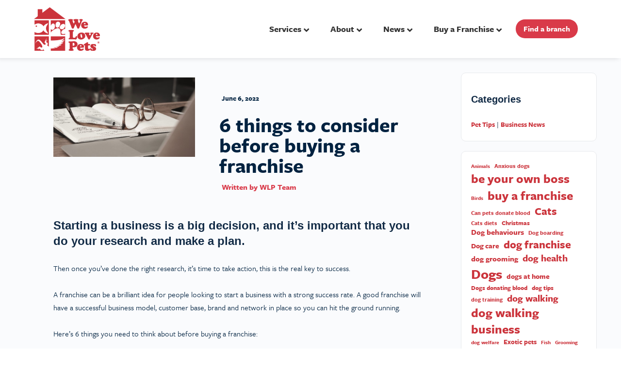

--- FILE ---
content_type: text/html; charset=UTF-8
request_url: https://welovepets.care/business-news/6-things-to-consider-before-buying-a-franchise/
body_size: 39354
content:
<!-- This page is cached by the Hummingbird Performance plugin v3.19.0 - https://wordpress.org/plugins/hummingbird-performance/. --><script type="text/javascript">
/* <![CDATA[ */
var theplus_ajax_url = "https://welovepets.care/wp-admin/admin-ajax.php";
		var theplus_ajax_post_url = "https://welovepets.care/wp-admin/admin-post.php";
		var theplus_nonce = "690bc2745e";
/* ]]> */
</script>
<!doctype html>
<html lang="en-US">
	<head>
		<meta charset="UTF-8">
		<link rel="profile" href="https://gmpg.org/xfn/11">
		<title>6 things to consider before buying a franchise  - We Love Pets</title>
<meta name='robots' content='max-image-preview:large' />
	<style>img:is([sizes="auto" i], [sizes^="auto," i]) { contain-intrinsic-size: 3000px 1500px }</style>
	<link rel='dns-prefetch' href='//www.googletagmanager.com' />
<link rel='dns-prefetch' href='//www.formstack.com' />
<link rel="alternate" type="application/rss+xml" title="We Love Pets &raquo; Feed" href="https://welovepets.care/feed/" />
<link rel="alternate" type="application/rss+xml" title="We Love Pets &raquo; Comments Feed" href="https://welovepets.care/comments/feed/" />
<script type="text/javascript">
/* <![CDATA[ */
window._wpemojiSettings = {"baseUrl":"https:\/\/s.w.org\/images\/core\/emoji\/15.0.3\/72x72\/","ext":".png","svgUrl":"https:\/\/s.w.org\/images\/core\/emoji\/15.0.3\/svg\/","svgExt":".svg","source":{"concatemoji":"https:\/\/welovepets.care\/wp-includes\/js\/wp-emoji-release.min.js?ver=6.7.4"}};
/*! This file is auto-generated */
!function(i,n){var o,s,e;function c(e){try{var t={supportTests:e,timestamp:(new Date).valueOf()};sessionStorage.setItem(o,JSON.stringify(t))}catch(e){}}function p(e,t,n){e.clearRect(0,0,e.canvas.width,e.canvas.height),e.fillText(t,0,0);var t=new Uint32Array(e.getImageData(0,0,e.canvas.width,e.canvas.height).data),r=(e.clearRect(0,0,e.canvas.width,e.canvas.height),e.fillText(n,0,0),new Uint32Array(e.getImageData(0,0,e.canvas.width,e.canvas.height).data));return t.every(function(e,t){return e===r[t]})}function u(e,t,n){switch(t){case"flag":return n(e,"\ud83c\udff3\ufe0f\u200d\u26a7\ufe0f","\ud83c\udff3\ufe0f\u200b\u26a7\ufe0f")?!1:!n(e,"\ud83c\uddfa\ud83c\uddf3","\ud83c\uddfa\u200b\ud83c\uddf3")&&!n(e,"\ud83c\udff4\udb40\udc67\udb40\udc62\udb40\udc65\udb40\udc6e\udb40\udc67\udb40\udc7f","\ud83c\udff4\u200b\udb40\udc67\u200b\udb40\udc62\u200b\udb40\udc65\u200b\udb40\udc6e\u200b\udb40\udc67\u200b\udb40\udc7f");case"emoji":return!n(e,"\ud83d\udc26\u200d\u2b1b","\ud83d\udc26\u200b\u2b1b")}return!1}function f(e,t,n){var r="undefined"!=typeof WorkerGlobalScope&&self instanceof WorkerGlobalScope?new OffscreenCanvas(300,150):i.createElement("canvas"),a=r.getContext("2d",{willReadFrequently:!0}),o=(a.textBaseline="top",a.font="600 32px Arial",{});return e.forEach(function(e){o[e]=t(a,e,n)}),o}function t(e){var t=i.createElement("script");t.src=e,t.defer=!0,i.head.appendChild(t)}"undefined"!=typeof Promise&&(o="wpEmojiSettingsSupports",s=["flag","emoji"],n.supports={everything:!0,everythingExceptFlag:!0},e=new Promise(function(e){i.addEventListener("DOMContentLoaded",e,{once:!0})}),new Promise(function(t){var n=function(){try{var e=JSON.parse(sessionStorage.getItem(o));if("object"==typeof e&&"number"==typeof e.timestamp&&(new Date).valueOf()<e.timestamp+604800&&"object"==typeof e.supportTests)return e.supportTests}catch(e){}return null}();if(!n){if("undefined"!=typeof Worker&&"undefined"!=typeof OffscreenCanvas&&"undefined"!=typeof URL&&URL.createObjectURL&&"undefined"!=typeof Blob)try{var e="postMessage("+f.toString()+"("+[JSON.stringify(s),u.toString(),p.toString()].join(",")+"));",r=new Blob([e],{type:"text/javascript"}),a=new Worker(URL.createObjectURL(r),{name:"wpTestEmojiSupports"});return void(a.onmessage=function(e){c(n=e.data),a.terminate(),t(n)})}catch(e){}c(n=f(s,u,p))}t(n)}).then(function(e){for(var t in e)n.supports[t]=e[t],n.supports.everything=n.supports.everything&&n.supports[t],"flag"!==t&&(n.supports.everythingExceptFlag=n.supports.everythingExceptFlag&&n.supports[t]);n.supports.everythingExceptFlag=n.supports.everythingExceptFlag&&!n.supports.flag,n.DOMReady=!1,n.readyCallback=function(){n.DOMReady=!0}}).then(function(){return e}).then(function(){var e;n.supports.everything||(n.readyCallback(),(e=n.source||{}).concatemoji?t(e.concatemoji):e.wpemoji&&e.twemoji&&(t(e.twemoji),t(e.wpemoji)))}))}((window,document),window._wpemojiSettings);
/* ]]> */
</script>
<link rel="stylesheet" type="text/css" href="https://use.typekit.net/mmh3xqc.css"><link rel='stylesheet' id='wphb-1-css' href='https://welovepets.care/wp-content/uploads/hummingbird-assets/bddf492ef00fa1a0788aabf0a49f60b0.css' type='text/css' media='all' />
<style id='wphb-1-inline-css' type='text/css'>
.elementor-kit-7{--e-global-color-primary:#D93A49;--e-global-color-secondary:#54595F;--e-global-color-text:#7A7A7A;--e-global-color-accent:#D93A49B0;--e-global-color-e979484:#FFFFFF;--e-global-color-1fca553:#F9FAFB;--e-global-typography-primary-font-family:"freight-sans-pro";--e-global-typography-primary-font-weight:600;--e-global-typography-secondary-font-family:"freight-sans-pro";--e-global-typography-secondary-font-weight:300;--e-global-typography-text-font-family:"freight-sans-pro";--e-global-typography-text-font-weight:300;--e-global-typography-accent-font-family:"freight-sans-pro";--e-global-typography-accent-font-weight:400;font-family:"freight-sans-pro", Sans-serif;}.elementor-kit-7 button,.elementor-kit-7 input[type="button"],.elementor-kit-7 input[type="submit"],.elementor-kit-7 .elementor-button{background-color:#D93A49;font-family:var( --e-global-typography-primary-font-family ), Sans-serif;font-weight:var( --e-global-typography-primary-font-weight );color:var( --e-global-color-e979484 );border-radius:20px 20px 20px 20px;}.elementor-kit-7 button:hover,.elementor-kit-7 button:focus,.elementor-kit-7 input[type="button"]:hover,.elementor-kit-7 input[type="button"]:focus,.elementor-kit-7 input[type="submit"]:hover,.elementor-kit-7 input[type="submit"]:focus,.elementor-kit-7 .elementor-button:hover,.elementor-kit-7 .elementor-button:focus{background-color:#FFFFFF;color:#D93A49;border-style:solid;border-radius:50px 50px 50px 50px;}.elementor-kit-7 e-page-transition{background-color:#FFBC7D;}.elementor-kit-7 a{font-family:"freight-sans-pro", Sans-serif;font-weight:700;}.elementor-kit-7 h1{font-family:"freight-sans-pro", Sans-serif;}.elementor-kit-7 h3{font-family:"freight-sans-pro", Sans-serif;}.elementor-kit-7 h4{font-family:"freight-sans-pro", Sans-serif;}.elementor-kit-7 h5{font-family:"freight-sans-pro", Sans-serif;}.elementor-kit-7 h6{font-family:"freight-sans-pro", Sans-serif;}.elementor-section.elementor-section-boxed > .elementor-container{max-width:1140px;}.e-con{--container-max-width:1140px;}.elementor-widget:not(:last-child){margin-block-end:20px;}.elementor-element{--widgets-spacing:20px 20px;}{}h1.entry-title{display:var(--page-title-display);}@media(max-width:1024px){.elementor-section.elementor-section-boxed > .elementor-container{max-width:1024px;}.e-con{--container-max-width:1024px;}}@media(max-width:767px){.elementor-section.elementor-section-boxed > .elementor-container{max-width:767px;}.e-con{--container-max-width:767px;}}/* Start custom CSS */#chat-widget-container {
    display:none;
}/* End custom CSS */
.elementor-70 .elementor-element.elementor-element-270f580b:not(.elementor-motion-effects-element-type-background), .elementor-70 .elementor-element.elementor-element-270f580b > .elementor-motion-effects-container > .elementor-motion-effects-layer{background-color:var( --e-global-color-e979484 );}.elementor-70 .elementor-element.elementor-element-270f580b{box-shadow:-5px 0px 10px 0px rgba(0, 0, 0, 0.15);transition:background 0.3s, border 0.3s, border-radius 0.3s, box-shadow 0.3s;padding:15px 15px 15px 15px;}.elementor-70 .elementor-element.elementor-element-270f580b > .elementor-background-overlay{transition:background 0.3s, border-radius 0.3s, opacity 0.3s;}.elementor-bc-flex-widget .elementor-70 .elementor-element.elementor-element-47329bcc.elementor-column .elementor-widget-wrap{align-items:center;}.elementor-70 .elementor-element.elementor-element-47329bcc.elementor-column.elementor-element[data-element_type="column"] > .elementor-widget-wrap.elementor-element-populated{align-content:center;align-items:center;}.elementor-70 .elementor-element.elementor-element-47329bcc > .elementor-element-populated{padding:0px 0px 0px 0px;}.elementor-widget-image .widget-image-caption{color:var( --e-global-color-text );font-family:var( --e-global-typography-text-font-family ), Sans-serif;font-weight:var( --e-global-typography-text-font-weight );}.elementor-70 .elementor-element.elementor-element-1c099ba3{text-align:left;}.elementor-70 .elementor-element.elementor-element-1c099ba3 img{width:448px;max-width:136px;border-radius:0px 0px 0px 0px;}.elementor-bc-flex-widget .elementor-70 .elementor-element.elementor-element-60719a4f.elementor-column .elementor-widget-wrap{align-items:center;}.elementor-70 .elementor-element.elementor-element-60719a4f.elementor-column.elementor-element[data-element_type="column"] > .elementor-widget-wrap.elementor-element-populated{align-content:center;align-items:center;}.elementor-70 .elementor-element.elementor-element-2bf57d79 > .elementor-widget-container{margin:0px 0px 0px 0px;padding:0px 0px 0px 0px;}.elementor-70 .elementor-element.elementor-element-2bf57d79 .plus-mobile-nav-toggle.mobile-toggle{justify-content:flex-end;}.elementor-70 .elementor-element.elementor-element-2bf57d79 .plus-mobile-menu-content .nav li a{text-align:left;}.elementor-70 .elementor-element.elementor-element-2bf57d79 .plus-navigation-menu .navbar-nav>li>a{font-size:18px;padding:5px 15px 5px 15px !important;color:#313131;}.elementor-70 .elementor-element.elementor-element-2bf57d79 .plus-navigation-wrap .plus-navigation-inner.main-menu-indicator-style-2 .plus-navigation-menu .navbar-nav > li.dropdown > a:before{right:calc(15px + 3px);}[dir="rtl"] .elementor-70 .elementor-element.elementor-element-2bf57d79 .plus-navigation-wrap .plus-navigation-inner.main-menu-indicator-style-2 .plus-navigation-menu .navbar-nav > li.dropdown > a:before{left:calc(15px + 3px);right:auto;}.elementor-70 .elementor-element.elementor-element-2bf57d79 .plus-navigation-wrap .plus-navigation-inner.main-menu-indicator-style-1 .plus-navigation-menu.menu-vertical-side .navbar-nav>li.dropdown>a:after{right:calc(15px + 3px);}[dir="rtl"] .elementor-70 .elementor-element.elementor-element-2bf57d79 .plus-navigation-wrap .plus-navigation-inner.main-menu-indicator-style-1 .plus-navigation-menu.menu-vertical-side .navbar-nav>li.dropdown>a:after{left:calc(15px + 3px);right:auto;}.elementor-70 .elementor-element.elementor-element-2bf57d79 .plus-navigation-menu .navbar-nav>li>a>.plus-nav-icon-menu{color:#313131;font-size:15px;}.elementor-70 .elementor-element.elementor-element-2bf57d79 .plus-navigation-menu .navbar-nav>li>a>.plus-nav-icon-menu.icon-img{max-width:15px;}.elementor-70 .elementor-element.elementor-element-2bf57d79 .plus-navigation-menu .navbar-nav > li:hover > a{color:#ff5a6e;}.elementor-70 .elementor-element.elementor-element-2bf57d79 .plus-navigation-menu .navbar-nav > li:hover > a >.plus-nav-icon-menu{color:#ff5a6e;}.elementor-70 .elementor-element.elementor-element-2bf57d79 .plus-navigation-wrap .plus-navigation-inner.main-menu-indicator-style-1 .plus-navigation-menu .navbar-nav > li.dropdown:hover > a:after{color:#FF5A6E;}.elementor-70 .elementor-element.elementor-element-2bf57d79 .plus-navigation-menu .navbar-nav > li.active > a,.elementor-70 .elementor-element.elementor-element-2bf57d79 .plus-navigation-menu .navbar-nav > li:focus > a,.elementor-70 .elementor-element.elementor-element-2bf57d79 .plus-navigation-menu .navbar-nav > li.current_page_item > a{color:#ff5a6e;}.elementor-70 .elementor-element.elementor-element-2bf57d79 .plus-navigation-menu .navbar-nav > li.active > a >.plus-nav-icon-menu,.elementor-70 .elementor-element.elementor-element-2bf57d79 .plus-navigation-menu .navbar-nav > li:focus > a>.plus-nav-icon-menu,.elementor-70 .elementor-element.elementor-element-2bf57d79 .plus-navigation-menu .navbar-nav > li.current_page_item > a>.plus-nav-icon-menu{color:#ff5a6e;}.elementor-70 .elementor-element.elementor-element-2bf57d79 .plus-navigation-wrap .plus-navigation-inner.main-menu-indicator-style-1 .plus-navigation-menu .navbar-nav > li.dropdown.active > a:after,.elementor-70 .elementor-element.elementor-element-2bf57d79 .plus-navigation-wrap .plus-navigation-inner.main-menu-indicator-style-1 .plus-navigation-menu .navbar-nav > li.dropdown:focus > a:after,.elementor-70 .elementor-element.elementor-element-2bf57d79 .plus-navigation-wrap .plus-navigation-inner.main-menu-indicator-style-1 .plus-navigation-menu .navbar-nav > li.dropdown.current_page_item > a:after{color:#313131;}.elementor-70 .elementor-element.elementor-element-2bf57d79 .plus-navigation-menu .nav li.dropdown .dropdown-menu{padding:0px 0px 0px 0px !important;}.elementor-70 .elementor-element.elementor-element-2bf57d79 .plus-navigation-menu .nav li.dropdown .dropdown-menu .dropdown-menu{left:calc(100% + 0px);}[dir="rtl"] .elementor-70 .elementor-element.elementor-element-2bf57d79 .plus-navigation-menu .nav li.dropdown .dropdown-menu .dropdown-menu{right:calc(100% + 0px);}.elementor-70 .elementor-element.elementor-element-2bf57d79 .plus-navigation-menu:not(.menu-vertical) .nav li.dropdown:not(.plus-fw) .dropdown-menu > li,.elementor-70 .elementor-element.elementor-element-2bf57d79 .plus-navigation-menu.menu-vertical .nav li.dropdown:not(.plus-fw) .dropdown-menu > li a{padding:10px 15px 10px 15px  !important;}.elementor-70 .elementor-element.elementor-element-2bf57d79 .plus-navigation-menu .nav li.dropdown .dropdown-menu > li > a{color:#313131;}.elementor-70 .elementor-element.elementor-element-2bf57d79 .plus-navigation-menu .nav li.dropdown .dropdown-menu > li > a >.plus-nav-icon-menu{color:#313131;font-size:15px;}.elementor-70 .elementor-element.elementor-element-2bf57d79 .plus-navigation-menu .nav li.dropdown .dropdown-menu > li > a >.plus-nav-icon-menu.icon-img{max-width:15px;}.elementor-70 .elementor-element.elementor-element-2bf57d79 .plus-navigation-menu .nav li.dropdown .dropdown-menu > li:hover > a{color:#ff5a6e;}.elementor-70 .elementor-element.elementor-element-2bf57d79 .plus-navigation-menu .nav li.dropdown .dropdown-menu > li:hover > a >.plus-nav-icon-menu{color:#ff5a6e;}.elementor-70 .elementor-element.elementor-element-2bf57d79 .plus-navigation-menu .navbar-nav li.dropdown .dropdown-menu > li.active > a,.elementor-70 .elementor-element.elementor-element-2bf57d79 .plus-navigation-menu .navbar-nav li.dropdown .dropdown-menu > li:focus > a,.elementor-70 .elementor-element.elementor-element-2bf57d79 .plus-navigation-menu .navbar-nav li.dropdown .dropdown-menu > li.current_page_item > a{color:#ff5a6e;}.elementor-70 .elementor-element.elementor-element-2bf57d79 .plus-navigation-menu .navbar-nav li.dropdown .dropdown-menu > li.active > a>.plus-nav-icon-menu,.elementor-70 .elementor-element.elementor-element-2bf57d79 .plus-navigation-menu .navbar-nav li.dropdown .dropdown-menu > li:focus > a>.plus-nav-icon-menu,.elementor-70 .elementor-element.elementor-element-2bf57d79 .plus-navigation-menu .navbar-nav li.dropdown .dropdown-menu > li.current_page_item > a>.plus-nav-icon-menu{color:#ff5a6e;}.elementor-70 .elementor-element.elementor-element-2bf57d79 .plus-navigation-menu .nav>li{vertical-align:middle;}.elementor-70 .elementor-element.elementor-element-2bf57d79 .mobile-plus-toggle-menu ul.toggle-lines li.toggle-line,
					.elementor-70 .elementor-element.elementor-element-2bf57d79 .mobile-plus-toggle-menu.toggle-style-2 .mobile-plus-toggle-menu-st2,
					.elementor-70 .elementor-element.elementor-element-2bf57d79 .mobile-plus-toggle-menu.toggle-style-2 .mobile-plus-toggle-menu-st2::before,
					.elementor-70 .elementor-element.elementor-element-2bf57d79 .mobile-plus-toggle-menu.toggle-style-2 .mobile-plus-toggle-menu-st2::after,
					.elementor-70 .elementor-element.elementor-element-2bf57d79 .mobile-plus-toggle-menu.toggle-style-3 .mobile-plus-toggle-menu-st3,
					.elementor-70 .elementor-element.elementor-element-2bf57d79 .mobile-plus-toggle-menu.toggle-style-3 .mobile-plus-toggle-menu-st3::before,
					.elementor-70 .elementor-element.elementor-element-2bf57d79 .mobile-plus-toggle-menu.toggle-style-3 .mobile-plus-toggle-menu-st3::after,
					.elementor-70 .elementor-element.elementor-element-2bf57d79 .mobile-plus-toggle-menu.toggle-style-4 span{background:var( --e-global-color-primary );}.elementor-70 .elementor-element.elementor-element-2bf57d79 .mobile-plus-toggle-menu.toggle-style-5.clin.plus-collapsed i{color:var( --e-global-color-primary );}.elementor-70 .elementor-element.elementor-element-2bf57d79 .mobile-plus-toggle-menu.toggle-style-5.clin.plus-collapsed svg{fill:var( --e-global-color-primary );}.elementor-70 .elementor-element.elementor-element-2bf57d79 .mobile-plus-toggle-menu:not(.plus-collapsed) ul.toggle-lines li.toggle-line,
					.elementor-70 .elementor-element.elementor-element-2bf57d79 .mobile-plus-toggle-menu.toggle-style-2 .mobile-plus-toggle-menu-st2-h,
					.elementor-70 .elementor-element.elementor-element-2bf57d79 .mobile-plus-toggle-menu.toggle-style-2 .mobile-plus-toggle-menu-st2-h::before,
					.elementor-70 .elementor-element.elementor-element-2bf57d79 .mobile-plus-toggle-menu.toggle-style-2 .mobile-plus-toggle-menu-st2-h::after,
					.elementor-70 .elementor-element.elementor-element-2bf57d79 .mobile-plus-toggle-menu:not(.plus-collapsed).toggle-style-3 .mobile-plus-toggle-menu-st3:before,
					.elementor-70 .elementor-element.elementor-element-2bf57d79 .mobile-plus-toggle-menu:not(.plus-collapsed).toggle-style-3 .mobile-plus-toggle-menu-st3:after,
					.elementor-70 .elementor-element.elementor-element-2bf57d79 .mobile-plus-toggle-menu.toggle-style-4:not(.plus-collapsed) span:nth-last-child(3),
					.elementor-70 .elementor-element.elementor-element-2bf57d79 .mobile-plus-toggle-menu.toggle-style-4:not(.plus-collapsed) span:nth-last-child(1){background:#ff5a6e !important;}.elementor-70 .elementor-element.elementor-element-2bf57d79 .mobile-plus-toggle-menu.toggle-style-5.clin i{color:#ff5a6e;}.elementor-70 .elementor-element.elementor-element-2bf57d79 .mobile-plus-toggle-menu.toggle-style-5.clin svg{fill:#ff5a6e;}.elementor-70 .elementor-element.elementor-element-2bf57d79 .plus-mobile-menu .navbar-nav>li>a{padding:10px 10px 10px 10px !important;}.elementor-70 .elementor-element.elementor-element-2bf57d79 .plus-mobile-menu .navbar-nav>li>a,
					.elementor-70 .elementor-element.elementor-element-2bf57d79 .plus-mobile-menu .navbar-nav>li.plus-dropdown-container.plus-fw>a.dropdown-toggle{color:#313131;}.elementor-70 .elementor-element.elementor-element-2bf57d79 .plus-mobile-menu .navbar-nav>li>a>.plus-nav-icon-menu{color:#313131;font-size:15px;}.elementor-70 .elementor-element.elementor-element-2bf57d79 .plus-mobile-menu .navbar-nav>li>a>.plus-nav-icon-menu.icon-img{max-width:15px;}.elementor-70 .elementor-element.elementor-element-2bf57d79 .plus-navigation-wrap .plus-mobile-menu .navbar-nav > li.dropdown > a:after{color:#313131;}.elementor-70 .elementor-element.elementor-element-2bf57d79 .plus-navigation-wrap .plus-mobile-menu .navbar-nav > li.active > a,.elementor-70 .elementor-element.elementor-element-2bf57d79 .plus-navigation-wrap .plus-mobile-menu .navbar-nav > li:focus > a,.elementor-70 .elementor-element.elementor-element-2bf57d79 .plus-mobile-menu .navbar-nav > li.current_page_item > a,
					.elementor-70 .elementor-element.elementor-element-2bf57d79 .plus-mobile-menu .plus-mobile-menu-content .navbar-nav>li.plus-fw.open>a,
					.elementor-70 .elementor-element.elementor-element-2bf57d79 .plus-mobile-menu .navbar-nav>li.open>a,
					.elementor-70 .elementor-element.elementor-element-2bf57d79 .plus-mobile-menu .navbar-nav>li.plus-dropdown-container.plus-fw.open>a{color:#ff5a6e;}.elementor-70 .elementor-element.elementor-element-2bf57d79 .plus-navigation-wrap .plus-mobile-menu .navbar-nav > li.active > a>.plus-nav-icon-menu,.elementor-70 .elementor-element.elementor-element-2bf57d79 .plus-navigation-wrap .plus-mobile-menu .navbar-nav > li:focus > a>.plus-nav-icon-menu,.elementor-70 .elementor-element.elementor-element-2bf57d79 .plus-mobile-menu .navbar-nav > li.current_page_item > a>.plus-nav-icon-menu{color:#ff5a6e;}.elementor-70 .elementor-element.elementor-element-2bf57d79 .plus-navigation-wrap .plus-mobile-menu .navbar-nav > li.dropdown.active > a:after,.elementor-70 .elementor-element.elementor-element-2bf57d79 .plus-navigation-wrap .plus-mobile-menu .navbar-nav > li.dropdown:focus > a:after,.elementor-70 .elementor-element.elementor-element-2bf57d79 .plus-navigation-wrap .plus-mobile-menu .navbar-nav > li.dropdown.current_page_item > a:after{color:#313131;}.elementor-70 .elementor-element.elementor-element-2bf57d79 .plus-mobile-menu .nav li.dropdown .dropdown-menu > li > a{padding:10px 10px 10px 15px !important;color:#313131;}.elementor-70 .elementor-element.elementor-element-2bf57d79 .plus-mobile-menu .nav li.dropdown .dropdown-menu > li > a >.plus-nav-icon-menu{color:#313131;font-size:15px;}.elementor-70 .elementor-element.elementor-element-2bf57d79 .plus-mobile-menu .nav li.dropdown .dropdown-menu > li > a >.plus-nav-icon-menu.icon-img{max-width:15px;}.elementor-70 .elementor-element.elementor-element-2bf57d79 .plus-navigation-wrap .plus-mobile-menu .nav li.dropdown .dropdown-menu > li > a:after{color:#313131;}.elementor-70 .elementor-element.elementor-element-2bf57d79 .plus-navigation-wrap .plus-mobile-menu .navbar-nav li.dropdown .dropdown-menu > li.active > a,.elementor-70 .elementor-element.elementor-element-2bf57d79 .plus-navigation-wrap .plus-mobile-menu .navbar-nav li.dropdown .dropdown-menu > li:focus > a,.elementor-70 .elementor-element.elementor-element-2bf57d79 .plus-navigation-wrap .plus-mobile-menu .navbar-nav li.dropdown .dropdown-menu > li.current_page_item > a{color:#ff5a6e;}.elementor-70 .elementor-element.elementor-element-2bf57d79 .plus-navigation-wrap .plus-mobile-menu .navbar-nav li.dropdown .dropdown-menu > li.active > a >.plus-nav-icon-menu,.elementor-70 .elementor-element.elementor-element-2bf57d79 .plus-navigation-wrap .plus-mobile-menu .navbar-nav li.dropdown .dropdown-menu > li:focus > a >.plus-nav-icon-menu,.elementor-70 .elementor-element.elementor-element-2bf57d79 .plus-navigation-wrap .plus-mobile-menu .navbar-nav li.dropdown .dropdown-menu > li.current_page_item > a >.plus-nav-icon-menu{color:#ff5a6e;}.elementor-70 .elementor-element.elementor-element-2bf57d79 .plus-navigation-wrap .plus-mobile-menu .navbar-nav ul.dropdown-menu > li.dropdown-submenu.active > a:after,.elementor-70 .elementor-element.elementor-element-2bf57d79 .plus-navigation-wrap .plus-mobile-menu .navbar-nav ul.dropdown-menu > li.dropdown-submenu:focus > a:after,.elementor-70 .elementor-element.elementor-element-2bf57d79 .plus-navigation-wrap .plus-mobile-menu .navbar-nav ul.dropdown-menu > li.dropdown-submenu.current_page_item > a:after{color:#313131;}.elementor-70 .elementor-element.elementor-element-2bf57d79 .plus-navigation-menu .plus-nav-label-text{right:-12px;top:-5px;}[dir="rtl"] .elementor-70 .elementor-element.elementor-element-2bf57d79 .plus-navigation-menu .plus-nav-label-text{left:-12px;right:auto;}.elementor-70 .elementor-element.elementor-element-2bf57d79 .plus-navigation-menu .dropdown-menu .plus-nav-label-text{right:-12px;top:-5px;}[dir="rtl"] .elementor-70 .elementor-element.elementor-element-2bf57d79 .plus-navigation-menu .dropdown-menu .plus-nav-label-text{left:-12px;right:auto;}.elementor-70 .elementor-element.elementor-element-2bf57d79 .plus-mobile-menu .plus-nav-label-text{right:45px;top:50%;}[dir="rtl"] .elementor-70 .elementor-element.elementor-element-2bf57d79 .plus-mobile-menu .plus-nav-label-text{left:45px;right:auto;}.elementor-70 .elementor-element.elementor-element-2bf57d79 .plus-mobile-menu .dropdown-menu .plus-nav-label-text{right:45px;top:50%;}[dir="rtl"] .elementor-70 .elementor-element.elementor-element-2bf57d79 .plus-mobile-menu .dropdown-menu .plus-nav-label-text{left:45px;right:auto;}.elementor-theme-builder-content-area{height:400px;}.elementor-location-header:before, .elementor-location-footer:before{content:"";display:table;clear:both;}@media(max-width:1024px){.elementor-bc-flex-widget .elementor-70 .elementor-element.elementor-element-47329bcc.elementor-column .elementor-widget-wrap{align-items:center;}.elementor-70 .elementor-element.elementor-element-47329bcc.elementor-column.elementor-element[data-element_type="column"] > .elementor-widget-wrap.elementor-element-populated{align-content:center;align-items:center;}.elementor-70 .elementor-element.elementor-element-1c099ba3 > .elementor-widget-container{margin:0px 0px 0px 10px;padding:0px 0px 0px 0px;}.elementor-70 .elementor-element.elementor-element-1c099ba3 img{max-width:85px;}}@media(min-width:768px){.elementor-70 .elementor-element.elementor-element-47329bcc{width:20%;}.elementor-70 .elementor-element.elementor-element-60719a4f{width:79.664%;}}@media(max-width:767px){.elementor-70 .elementor-element.elementor-element-47329bcc{width:40%;}.elementor-70 .elementor-element.elementor-element-1c099ba3 > .elementor-widget-container{margin:0px 0px 0px 0px;}.elementor-70 .elementor-element.elementor-element-1c099ba3{text-align:left;}.elementor-70 .elementor-element.elementor-element-1c099ba3 img{max-width:75px;}.elementor-70 .elementor-element.elementor-element-60719a4f{width:60%;}.elementor-bc-flex-widget .elementor-70 .elementor-element.elementor-element-60719a4f.elementor-column .elementor-widget-wrap{align-items:center;}.elementor-70 .elementor-element.elementor-element-60719a4f.elementor-column.elementor-element[data-element_type="column"] > .elementor-widget-wrap.elementor-element-populated{align-content:center;align-items:center;}}
.elementor-304 .elementor-element.elementor-element-1046a763:not(.elementor-motion-effects-element-type-background), .elementor-304 .elementor-element.elementor-element-1046a763 > .elementor-motion-effects-container > .elementor-motion-effects-layer{background-color:#002240;}.elementor-304 .elementor-element.elementor-element-1046a763{transition:background 0.3s, border 0.3s, border-radius 0.3s, box-shadow 0.3s;padding:25px 0px 25px 0px;}.elementor-304 .elementor-element.elementor-element-1046a763 > .elementor-background-overlay{transition:background 0.3s, border-radius 0.3s, opacity 0.3s;}.elementor-widget-heading .elementor-heading-title{color:var( --e-global-color-primary );font-family:var( --e-global-typography-primary-font-family ), Sans-serif;font-weight:var( --e-global-typography-primary-font-weight );}.elementor-304 .elementor-element.elementor-element-418f2800{text-align:center;}.elementor-304 .elementor-element.elementor-element-418f2800 .elementor-heading-title{color:#ffffff;font-size:22px;font-weight:500;}.elementor-304 .elementor-element.elementor-element-cafdb58:not(.elementor-motion-effects-element-type-background), .elementor-304 .elementor-element.elementor-element-cafdb58 > .elementor-motion-effects-container > .elementor-motion-effects-layer{background-color:var( --e-global-color-primary );}.elementor-304 .elementor-element.elementor-element-cafdb58{transition:background 0.3s, border 0.3s, border-radius 0.3s, box-shadow 0.3s;}.elementor-304 .elementor-element.elementor-element-cafdb58 > .elementor-background-overlay{transition:background 0.3s, border-radius 0.3s, opacity 0.3s;}.elementor-304 .elementor-element.elementor-element-171c4fbb > .elementor-container > .elementor-column > .elementor-widget-wrap{align-content:flex-start;align-items:flex-start;}.elementor-304 .elementor-element.elementor-element-171c4fbb:not(.elementor-motion-effects-element-type-background), .elementor-304 .elementor-element.elementor-element-171c4fbb > .elementor-motion-effects-container > .elementor-motion-effects-layer{background-color:var( --e-global-color-primary );}.elementor-304 .elementor-element.elementor-element-171c4fbb{transition:background 0.3s, border 0.3s, border-radius 0.3s, box-shadow 0.3s;margin-top:0px;margin-bottom:0px;padding:65px 0px 0px 0px;}.elementor-304 .elementor-element.elementor-element-171c4fbb > .elementor-background-overlay{transition:background 0.3s, border-radius 0.3s, opacity 0.3s;}.elementor-304 .elementor-element.elementor-element-171c4fbb > .elementor-shape-top .elementor-shape-fill{fill:#002240;}.elementor-304 .elementor-element.elementor-element-171c4fbb > .elementor-shape-top svg{width:calc(60% + 1.3px);height:13px;}.elementor-304 .elementor-element.elementor-element-3a6096a3 > .elementor-element-populated{margin:0px 80px 0px 0px;--e-column-margin-right:80px;--e-column-margin-left:0px;}.elementor-widget-image .widget-image-caption{color:var( --e-global-color-text );font-family:var( --e-global-typography-text-font-family ), Sans-serif;font-weight:var( --e-global-typography-text-font-weight );}.elementor-304 .elementor-element.elementor-element-66675e6 img{width:40%;max-width:40%;}.elementor-304 .elementor-element.elementor-element-7f652975 .elementor-heading-title{color:#ffffff;font-size:18px;font-weight:500;}.elementor-widget-icon-list .elementor-icon-list-item:not(:last-child):after{border-color:var( --e-global-color-text );}.elementor-widget-icon-list .elementor-icon-list-icon i{color:var( --e-global-color-primary );}.elementor-widget-icon-list .elementor-icon-list-icon svg{fill:var( --e-global-color-primary );}.elementor-widget-icon-list .elementor-icon-list-item > .elementor-icon-list-text, .elementor-widget-icon-list .elementor-icon-list-item > a{font-family:var( --e-global-typography-text-font-family ), Sans-serif;font-weight:var( --e-global-typography-text-font-weight );}.elementor-widget-icon-list .elementor-icon-list-text{color:var( --e-global-color-secondary );}.elementor-304 .elementor-element.elementor-element-3d654ab3 .elementor-icon-list-items:not(.elementor-inline-items) .elementor-icon-list-item:not(:last-child){padding-bottom:calc(5px/2);}.elementor-304 .elementor-element.elementor-element-3d654ab3 .elementor-icon-list-items:not(.elementor-inline-items) .elementor-icon-list-item:not(:first-child){margin-top:calc(5px/2);}.elementor-304 .elementor-element.elementor-element-3d654ab3 .elementor-icon-list-items.elementor-inline-items .elementor-icon-list-item{margin-right:calc(5px/2);margin-left:calc(5px/2);}.elementor-304 .elementor-element.elementor-element-3d654ab3 .elementor-icon-list-items.elementor-inline-items{margin-right:calc(-5px/2);margin-left:calc(-5px/2);}body.rtl .elementor-304 .elementor-element.elementor-element-3d654ab3 .elementor-icon-list-items.elementor-inline-items .elementor-icon-list-item:after{left:calc(-5px/2);}body:not(.rtl) .elementor-304 .elementor-element.elementor-element-3d654ab3 .elementor-icon-list-items.elementor-inline-items .elementor-icon-list-item:after{right:calc(-5px/2);}.elementor-304 .elementor-element.elementor-element-3d654ab3 .elementor-icon-list-icon i{transition:color 0.3s;}.elementor-304 .elementor-element.elementor-element-3d654ab3 .elementor-icon-list-icon svg{transition:fill 0.3s;}.elementor-304 .elementor-element.elementor-element-3d654ab3{--e-icon-list-icon-size:0px;--icon-vertical-offset:0px;}.elementor-304 .elementor-element.elementor-element-3d654ab3 .elementor-icon-list-icon{padding-right:0px;}.elementor-304 .elementor-element.elementor-element-3d654ab3 .elementor-icon-list-item > .elementor-icon-list-text, .elementor-304 .elementor-element.elementor-element-3d654ab3 .elementor-icon-list-item > a{font-size:14px;font-weight:300;}.elementor-304 .elementor-element.elementor-element-3d654ab3 .elementor-icon-list-text{color:rgba(255,255,255,0.79);transition:color 0.3s;}.elementor-304 .elementor-element.elementor-element-30dd4488 .elementor-heading-title{color:#ffffff;font-size:18px;font-weight:500;}.elementor-304 .elementor-element.elementor-element-1cb2fc5a .elementor-icon-list-items:not(.elementor-inline-items) .elementor-icon-list-item:not(:last-child){padding-bottom:calc(5px/2);}.elementor-304 .elementor-element.elementor-element-1cb2fc5a .elementor-icon-list-items:not(.elementor-inline-items) .elementor-icon-list-item:not(:first-child){margin-top:calc(5px/2);}.elementor-304 .elementor-element.elementor-element-1cb2fc5a .elementor-icon-list-items.elementor-inline-items .elementor-icon-list-item{margin-right:calc(5px/2);margin-left:calc(5px/2);}.elementor-304 .elementor-element.elementor-element-1cb2fc5a .elementor-icon-list-items.elementor-inline-items{margin-right:calc(-5px/2);margin-left:calc(-5px/2);}body.rtl .elementor-304 .elementor-element.elementor-element-1cb2fc5a .elementor-icon-list-items.elementor-inline-items .elementor-icon-list-item:after{left:calc(-5px/2);}body:not(.rtl) .elementor-304 .elementor-element.elementor-element-1cb2fc5a .elementor-icon-list-items.elementor-inline-items .elementor-icon-list-item:after{right:calc(-5px/2);}.elementor-304 .elementor-element.elementor-element-1cb2fc5a .elementor-icon-list-icon i{transition:color 0.3s;}.elementor-304 .elementor-element.elementor-element-1cb2fc5a .elementor-icon-list-icon svg{transition:fill 0.3s;}.elementor-304 .elementor-element.elementor-element-1cb2fc5a{--e-icon-list-icon-size:0px;--icon-vertical-offset:0px;}.elementor-304 .elementor-element.elementor-element-1cb2fc5a .elementor-icon-list-icon{padding-right:0px;}.elementor-304 .elementor-element.elementor-element-1cb2fc5a .elementor-icon-list-item > .elementor-icon-list-text, .elementor-304 .elementor-element.elementor-element-1cb2fc5a .elementor-icon-list-item > a{font-size:14px;font-weight:300;}.elementor-304 .elementor-element.elementor-element-1cb2fc5a .elementor-icon-list-text{color:rgba(255,255,255,0.79);transition:color 0.3s;}.elementor-304 .elementor-element.elementor-element-3c454e14 .elementor-heading-title{color:#ffffff;font-size:18px;font-weight:500;}.elementor-304 .elementor-element.elementor-element-41e7e781 .elementor-icon-list-items:not(.elementor-inline-items) .elementor-icon-list-item:not(:last-child){padding-bottom:calc(5px/2);}.elementor-304 .elementor-element.elementor-element-41e7e781 .elementor-icon-list-items:not(.elementor-inline-items) .elementor-icon-list-item:not(:first-child){margin-top:calc(5px/2);}.elementor-304 .elementor-element.elementor-element-41e7e781 .elementor-icon-list-items.elementor-inline-items .elementor-icon-list-item{margin-right:calc(5px/2);margin-left:calc(5px/2);}.elementor-304 .elementor-element.elementor-element-41e7e781 .elementor-icon-list-items.elementor-inline-items{margin-right:calc(-5px/2);margin-left:calc(-5px/2);}body.rtl .elementor-304 .elementor-element.elementor-element-41e7e781 .elementor-icon-list-items.elementor-inline-items .elementor-icon-list-item:after{left:calc(-5px/2);}body:not(.rtl) .elementor-304 .elementor-element.elementor-element-41e7e781 .elementor-icon-list-items.elementor-inline-items .elementor-icon-list-item:after{right:calc(-5px/2);}.elementor-304 .elementor-element.elementor-element-41e7e781 .elementor-icon-list-icon i{transition:color 0.3s;}.elementor-304 .elementor-element.elementor-element-41e7e781 .elementor-icon-list-icon svg{transition:fill 0.3s;}.elementor-304 .elementor-element.elementor-element-41e7e781{--e-icon-list-icon-size:0px;--icon-vertical-offset:0px;}.elementor-304 .elementor-element.elementor-element-41e7e781 .elementor-icon-list-icon{padding-right:0px;}.elementor-304 .elementor-element.elementor-element-41e7e781 .elementor-icon-list-item > .elementor-icon-list-text, .elementor-304 .elementor-element.elementor-element-41e7e781 .elementor-icon-list-item > a{font-size:14px;font-weight:300;}.elementor-304 .elementor-element.elementor-element-41e7e781 .elementor-icon-list-text{color:rgba(255,255,255,0.79);transition:color 0.3s;}.elementor-304 .elementor-element.elementor-element-31ae2018 .elementor-heading-title{color:#ffffff;font-size:18px;font-weight:500;}.elementor-304 .elementor-element.elementor-element-15e74316 .elementor-icon-list-items:not(.elementor-inline-items) .elementor-icon-list-item:not(:last-child){padding-bottom:calc(5px/2);}.elementor-304 .elementor-element.elementor-element-15e74316 .elementor-icon-list-items:not(.elementor-inline-items) .elementor-icon-list-item:not(:first-child){margin-top:calc(5px/2);}.elementor-304 .elementor-element.elementor-element-15e74316 .elementor-icon-list-items.elementor-inline-items .elementor-icon-list-item{margin-right:calc(5px/2);margin-left:calc(5px/2);}.elementor-304 .elementor-element.elementor-element-15e74316 .elementor-icon-list-items.elementor-inline-items{margin-right:calc(-5px/2);margin-left:calc(-5px/2);}body.rtl .elementor-304 .elementor-element.elementor-element-15e74316 .elementor-icon-list-items.elementor-inline-items .elementor-icon-list-item:after{left:calc(-5px/2);}body:not(.rtl) .elementor-304 .elementor-element.elementor-element-15e74316 .elementor-icon-list-items.elementor-inline-items .elementor-icon-list-item:after{right:calc(-5px/2);}.elementor-304 .elementor-element.elementor-element-15e74316 .elementor-icon-list-icon i{transition:color 0.3s;}.elementor-304 .elementor-element.elementor-element-15e74316 .elementor-icon-list-icon svg{transition:fill 0.3s;}.elementor-304 .elementor-element.elementor-element-15e74316{--e-icon-list-icon-size:0px;--icon-vertical-offset:0px;}.elementor-304 .elementor-element.elementor-element-15e74316 .elementor-icon-list-icon{padding-right:0px;}.elementor-304 .elementor-element.elementor-element-15e74316 .elementor-icon-list-item > .elementor-icon-list-text, .elementor-304 .elementor-element.elementor-element-15e74316 .elementor-icon-list-item > a{font-size:14px;font-weight:300;}.elementor-304 .elementor-element.elementor-element-15e74316 .elementor-icon-list-text{color:rgba(255,255,255,0.79);transition:color 0.3s;}.elementor-304 .elementor-element.elementor-element-55cb5a00:not(.elementor-motion-effects-element-type-background), .elementor-304 .elementor-element.elementor-element-55cb5a00 > .elementor-motion-effects-container > .elementor-motion-effects-layer{background-color:var( --e-global-color-primary );}.elementor-304 .elementor-element.elementor-element-55cb5a00{transition:background 0.3s, border 0.3s, border-radius 0.3s, box-shadow 0.3s;padding:25px 0px 25px 0px;}.elementor-304 .elementor-element.elementor-element-55cb5a00 > .elementor-background-overlay{transition:background 0.3s, border-radius 0.3s, opacity 0.3s;}.elementor-widget-divider{--divider-color:var( --e-global-color-secondary );}.elementor-widget-divider .elementor-divider__text{color:var( --e-global-color-secondary );font-family:var( --e-global-typography-secondary-font-family ), Sans-serif;font-weight:var( --e-global-typography-secondary-font-weight );}.elementor-widget-divider.elementor-view-stacked .elementor-icon{background-color:var( --e-global-color-secondary );}.elementor-widget-divider.elementor-view-framed .elementor-icon, .elementor-widget-divider.elementor-view-default .elementor-icon{color:var( --e-global-color-secondary );border-color:var( --e-global-color-secondary );}.elementor-widget-divider.elementor-view-framed .elementor-icon, .elementor-widget-divider.elementor-view-default .elementor-icon svg{fill:var( --e-global-color-secondary );}.elementor-304 .elementor-element.elementor-element-3fecd6ee{--divider-border-style:solid;--divider-color:rgba(255,255,255,0.21);--divider-border-width:1px;}.elementor-304 .elementor-element.elementor-element-3fecd6ee .elementor-divider-separator{width:100%;}.elementor-304 .elementor-element.elementor-element-3fecd6ee .elementor-divider{padding-block-start:15px;padding-block-end:15px;}.elementor-304 .elementor-element.elementor-element-7b3e2343 .elementor-heading-title{color:#FFFFFFAB;font-size:14px;font-weight:300;}.elementor-304 .elementor-element.elementor-element-28d2778c{--grid-template-columns:repeat(0, auto);--icon-size:15px;--grid-column-gap:24px;--grid-row-gap:0px;}.elementor-304 .elementor-element.elementor-element-28d2778c .elementor-widget-container{text-align:right;}.elementor-304 .elementor-element.elementor-element-28d2778c .elementor-social-icon{background-color:#FFFFFF00;--icon-padding:0em;}.elementor-304 .elementor-element.elementor-element-28d2778c .elementor-social-icon i{color:rgba(255,255,255,0.45);}.elementor-304 .elementor-element.elementor-element-28d2778c .elementor-social-icon svg{fill:rgba(255,255,255,0.45);}.elementor-304 .elementor-element.elementor-element-28d2778c .elementor-social-icon:hover{background-color:var( --e-global-color-accent );}.elementor-304 .elementor-element.elementor-element-28d2778c .elementor-social-icon:hover i{color:var( --e-global-color-e979484 );}.elementor-304 .elementor-element.elementor-element-28d2778c .elementor-social-icon:hover svg{fill:var( --e-global-color-e979484 );}.elementor-theme-builder-content-area{height:400px;}.elementor-location-header:before, .elementor-location-footer:before{content:"";display:table;clear:both;}@media(max-width:1024px){.elementor-304 .elementor-element.elementor-element-1046a763{padding:25px 20px 25px 20px;}.elementor-304 .elementor-element.elementor-element-418f2800 .elementor-heading-title{font-size:20px;line-height:35px;}.elementor-304 .elementor-element.elementor-element-171c4fbb{padding:25px 20px 0px 20px;}.elementor-304 .elementor-element.elementor-element-3a6096a3 > .elementor-element-populated{margin:30px 0px 30px 0px;--e-column-margin-right:0px;--e-column-margin-left:0px;}.elementor-304 .elementor-element.elementor-element-66675e6 img{max-width:10%;}.elementor-304 .elementor-element.elementor-element-3d654ab3 .elementor-icon-list-item > .elementor-icon-list-text, .elementor-304 .elementor-element.elementor-element-3d654ab3 .elementor-icon-list-item > a{font-size:13px;}.elementor-304 .elementor-element.elementor-element-1cb2fc5a .elementor-icon-list-item > .elementor-icon-list-text, .elementor-304 .elementor-element.elementor-element-1cb2fc5a .elementor-icon-list-item > a{font-size:13px;}.elementor-304 .elementor-element.elementor-element-41e7e781 .elementor-icon-list-item > .elementor-icon-list-text, .elementor-304 .elementor-element.elementor-element-41e7e781 .elementor-icon-list-item > a{font-size:13px;}.elementor-304 .elementor-element.elementor-element-15e74316 .elementor-icon-list-item > .elementor-icon-list-text, .elementor-304 .elementor-element.elementor-element-15e74316 .elementor-icon-list-item > a{font-size:13px;}.elementor-304 .elementor-element.elementor-element-55cb5a00{padding:30px 20px 0px 20px;}.elementor-304 .elementor-element.elementor-element-797b3b92{padding:0px 0px 020px 0px;}.elementor-304 .elementor-element.elementor-element-7b3e2343 .elementor-heading-title{font-size:12px;}}@media(max-width:767px){.elementor-304 .elementor-element.elementor-element-1046a763{padding:20px 20px 20px 20px;}.elementor-304 .elementor-element.elementor-element-171c4fbb > .elementor-shape-top svg{width:calc(201% + 1.3px);height:12px;}.elementor-304 .elementor-element.elementor-element-171c4fbb{padding:25px 25px 0px 25px;}.elementor-304 .elementor-element.elementor-element-3a6096a3 > .elementor-element-populated{margin:0px 0px 30px 0px;--e-column-margin-right:0px;--e-column-margin-left:0px;padding:0px 0px 0px 0px;}.elementor-304 .elementor-element.elementor-element-66675e6 img{max-width:18%;}.elementor-304 .elementor-element.elementor-element-438a96a2{width:50%;}.elementor-304 .elementor-element.elementor-element-476af590{width:50%;}.elementor-304 .elementor-element.elementor-element-68c7ef71{width:50%;}.elementor-304 .elementor-element.elementor-element-68c7ef71 > .elementor-element-populated{margin:30px 0px 0px 0px;--e-column-margin-right:0px;--e-column-margin-left:0px;}.elementor-304 .elementor-element.elementor-element-21554b83{width:50%;}.elementor-304 .elementor-element.elementor-element-21554b83 > .elementor-element-populated{margin:30px 0px 0px 0px;--e-column-margin-right:0px;--e-column-margin-left:0px;}.elementor-304 .elementor-element.elementor-element-55cb5a00{padding:0px 20px 0px 20px;}.elementor-304 .elementor-element.elementor-element-bd3154a > .elementor-element-populated{padding:25px 0px 0px 0px;}.elementor-304 .elementor-element.elementor-element-797b3b92{margin-top:0px;margin-bottom:20px;}.elementor-304 .elementor-element.elementor-element-7b3e2343{text-align:center;}.elementor-304 .elementor-element.elementor-element-37161e1f > .elementor-element-populated{padding:0px 0px 0px 0px;}.elementor-304 .elementor-element.elementor-element-28d2778c .elementor-widget-container{text-align:center;}.elementor-304 .elementor-element.elementor-element-28d2778c > .elementor-widget-container{padding:15px 0px 0px 0px;}}@media(min-width:768px){.elementor-304 .elementor-element.elementor-element-3a6096a3{width:35.789%;}.elementor-304 .elementor-element.elementor-element-438a96a2{width:16%;}.elementor-304 .elementor-element.elementor-element-476af590{width:16%;}.elementor-304 .elementor-element.elementor-element-68c7ef71{width:16.211%;}.elementor-304 .elementor-element.elementor-element-21554b83{width:16%;}}@media(max-width:1024px) and (min-width:768px){.elementor-304 .elementor-element.elementor-element-3a6096a3{width:100%;}.elementor-304 .elementor-element.elementor-element-438a96a2{width:25%;}.elementor-304 .elementor-element.elementor-element-476af590{width:25%;}.elementor-304 .elementor-element.elementor-element-68c7ef71{width:25%;}.elementor-304 .elementor-element.elementor-element-21554b83{width:25%;}}
.elementor-widget-image .widget-image-caption{color:var( --e-global-color-text );font-family:var( --e-global-typography-text-font-family ), Sans-serif;font-weight:var( --e-global-typography-text-font-weight );}.elementor-1727 .elementor-element.elementor-element-0c0b632 > .elementor-element-populated{margin:30px 30px 30px 30px;--e-column-margin-right:30px;--e-column-margin-left:30px;}.elementor-widget-post-info .elementor-icon-list-item:not(:last-child):after{border-color:var( --e-global-color-text );}.elementor-widget-post-info .elementor-icon-list-icon i{color:var( --e-global-color-primary );}.elementor-widget-post-info .elementor-icon-list-icon svg{fill:var( --e-global-color-primary );}.elementor-widget-post-info .elementor-icon-list-text, .elementor-widget-post-info .elementor-icon-list-text a{color:var( --e-global-color-secondary );}.elementor-widget-post-info .elementor-icon-list-item{font-family:var( --e-global-typography-text-font-family ), Sans-serif;font-weight:var( --e-global-typography-text-font-weight );}.elementor-1727 .elementor-element.elementor-element-5c50116a .elementor-icon-list-items:not(.elementor-inline-items) .elementor-icon-list-item:not(:last-child){padding-bottom:calc(0px/2);}.elementor-1727 .elementor-element.elementor-element-5c50116a .elementor-icon-list-items:not(.elementor-inline-items) .elementor-icon-list-item:not(:first-child){margin-top:calc(0px/2);}.elementor-1727 .elementor-element.elementor-element-5c50116a .elementor-icon-list-items.elementor-inline-items .elementor-icon-list-item{margin-right:calc(0px/2);margin-left:calc(0px/2);}.elementor-1727 .elementor-element.elementor-element-5c50116a .elementor-icon-list-items.elementor-inline-items{margin-right:calc(-0px/2);margin-left:calc(-0px/2);}body.rtl .elementor-1727 .elementor-element.elementor-element-5c50116a .elementor-icon-list-items.elementor-inline-items .elementor-icon-list-item:after{left:calc(-0px/2);}body:not(.rtl) .elementor-1727 .elementor-element.elementor-element-5c50116a .elementor-icon-list-items.elementor-inline-items .elementor-icon-list-item:after{right:calc(-0px/2);}.elementor-1727 .elementor-element.elementor-element-5c50116a .elementor-icon-list-icon{width:0px;}.elementor-1727 .elementor-element.elementor-element-5c50116a .elementor-icon-list-icon i{font-size:0px;}.elementor-1727 .elementor-element.elementor-element-5c50116a .elementor-icon-list-icon svg{--e-icon-list-icon-size:0px;}.elementor-1727 .elementor-element.elementor-element-5c50116a .elementor-icon-list-text, .elementor-1727 .elementor-element.elementor-element-5c50116a .elementor-icon-list-text a{color:#002240;}.elementor-1727 .elementor-element.elementor-element-5c50116a .elementor-icon-list-item{font-family:"Dosis", Sans-serif;font-size:14px;font-weight:300;text-transform:capitalize;}.elementor-widget-theme-post-title .elementor-heading-title{color:var( --e-global-color-primary );font-family:var( --e-global-typography-primary-font-family ), Sans-serif;font-weight:var( --e-global-typography-primary-font-weight );}.elementor-1727 .elementor-element.elementor-element-1b2bccf .elementor-heading-title{color:#002240;font-family:"freight-sans-pro", Sans-serif;font-size:42px;font-weight:600;}.elementor-1727 .elementor-element.elementor-element-fa39fd3 > .elementor-widget-container{margin:-10px 0px 0px 0px;}.elementor-1727 .elementor-element.elementor-element-fa39fd3 .elementor-icon-list-items:not(.elementor-inline-items) .elementor-icon-list-item:not(:last-child){padding-bottom:calc(0px/2);}.elementor-1727 .elementor-element.elementor-element-fa39fd3 .elementor-icon-list-items:not(.elementor-inline-items) .elementor-icon-list-item:not(:first-child){margin-top:calc(0px/2);}.elementor-1727 .elementor-element.elementor-element-fa39fd3 .elementor-icon-list-items.elementor-inline-items .elementor-icon-list-item{margin-right:calc(0px/2);margin-left:calc(0px/2);}.elementor-1727 .elementor-element.elementor-element-fa39fd3 .elementor-icon-list-items.elementor-inline-items{margin-right:calc(-0px/2);margin-left:calc(-0px/2);}body.rtl .elementor-1727 .elementor-element.elementor-element-fa39fd3 .elementor-icon-list-items.elementor-inline-items .elementor-icon-list-item:after{left:calc(-0px/2);}body:not(.rtl) .elementor-1727 .elementor-element.elementor-element-fa39fd3 .elementor-icon-list-items.elementor-inline-items .elementor-icon-list-item:after{right:calc(-0px/2);}.elementor-1727 .elementor-element.elementor-element-fa39fd3 .elementor-icon-list-icon{width:0px;}.elementor-1727 .elementor-element.elementor-element-fa39fd3 .elementor-icon-list-icon i{font-size:0px;}.elementor-1727 .elementor-element.elementor-element-fa39fd3 .elementor-icon-list-icon svg{--e-icon-list-icon-size:0px;}.elementor-1727 .elementor-element.elementor-element-fa39fd3 .elementor-icon-list-text, .elementor-1727 .elementor-element.elementor-element-fa39fd3 .elementor-icon-list-text a{color:var( --e-global-color-primary );}.elementor-1727 .elementor-element.elementor-element-fa39fd3 .elementor-icon-list-item{font-family:"freight-sans-pro", Sans-serif;font-size:16px;font-weight:300;}.elementor-widget-theme-post-content{color:var( --e-global-color-text );font-family:var( --e-global-typography-text-font-family ), Sans-serif;font-weight:var( --e-global-typography-text-font-weight );}.elementor-1727 .elementor-element.elementor-element-6ac877be > .elementor-widget-container{padding:0px 0px 0px 0px;}.elementor-1727 .elementor-element.elementor-element-6ac877be{color:#002240;font-family:"freight-sans-pro", Sans-serif;font-size:16px;font-weight:300;}.elementor-widget-divider{--divider-color:var( --e-global-color-secondary );}.elementor-widget-divider .elementor-divider__text{color:var( --e-global-color-secondary );font-family:var( --e-global-typography-secondary-font-family ), Sans-serif;font-weight:var( --e-global-typography-secondary-font-weight );}.elementor-widget-divider.elementor-view-stacked .elementor-icon{background-color:var( --e-global-color-secondary );}.elementor-widget-divider.elementor-view-framed .elementor-icon, .elementor-widget-divider.elementor-view-default .elementor-icon{color:var( --e-global-color-secondary );border-color:var( --e-global-color-secondary );}.elementor-widget-divider.elementor-view-framed .elementor-icon, .elementor-widget-divider.elementor-view-default .elementor-icon svg{fill:var( --e-global-color-secondary );}.elementor-1727 .elementor-element.elementor-element-9e161de{--divider-border-style:solid;--divider-color:#000;--divider-border-width:0.4px;}.elementor-1727 .elementor-element.elementor-element-9e161de .elementor-divider-separator{width:100%;}.elementor-1727 .elementor-element.elementor-element-9e161de .elementor-divider{padding-block-start:15px;padding-block-end:15px;}.elementor-widget-author-box .elementor-author-box__name{color:var( --e-global-color-secondary );font-family:var( --e-global-typography-primary-font-family ), Sans-serif;font-weight:var( --e-global-typography-primary-font-weight );}.elementor-widget-author-box .elementor-author-box__bio{color:var( --e-global-color-text );font-family:var( --e-global-typography-text-font-family ), Sans-serif;font-weight:var( --e-global-typography-text-font-weight );}.elementor-widget-author-box .elementor-author-box__button{color:var( --e-global-color-secondary );border-color:var( --e-global-color-secondary );font-family:var( --e-global-typography-accent-font-family ), Sans-serif;font-weight:var( --e-global-typography-accent-font-weight );}.elementor-widget-author-box .elementor-author-box__button:hover{border-color:var( --e-global-color-secondary );color:var( --e-global-color-secondary );}.elementor-1727 .elementor-element.elementor-element-c6912d6{margin-top:100px;margin-bottom:100px;}.elementor-widget-heading .elementor-heading-title{color:var( --e-global-color-primary );font-family:var( --e-global-typography-primary-font-family ), Sans-serif;font-weight:var( --e-global-typography-primary-font-weight );}.elementor-1727 .elementor-element.elementor-element-65040c{text-align:left;}.elementor-1727 .elementor-element.elementor-element-65040c .elementor-heading-title{color:#033537;font-family:"freight-sans-pro", Sans-serif;font-size:42px;font-weight:600;}.elementor-widget-posts .elementor-button{background-color:var( --e-global-color-accent );font-family:var( --e-global-typography-accent-font-family ), Sans-serif;font-weight:var( --e-global-typography-accent-font-weight );}.elementor-widget-posts .elementor-post__title, .elementor-widget-posts .elementor-post__title a{color:var( --e-global-color-secondary );font-family:var( --e-global-typography-primary-font-family ), Sans-serif;font-weight:var( --e-global-typography-primary-font-weight );}.elementor-widget-posts .elementor-post__meta-data{font-family:var( --e-global-typography-secondary-font-family ), Sans-serif;font-weight:var( --e-global-typography-secondary-font-weight );}.elementor-widget-posts .elementor-post__excerpt p{font-family:var( --e-global-typography-text-font-family ), Sans-serif;font-weight:var( --e-global-typography-text-font-weight );}.elementor-widget-posts .elementor-post__read-more{color:var( --e-global-color-accent );}.elementor-widget-posts a.elementor-post__read-more{font-family:var( --e-global-typography-accent-font-family ), Sans-serif;font-weight:var( --e-global-typography-accent-font-weight );}.elementor-widget-posts .elementor-post__card .elementor-post__badge{background-color:var( --e-global-color-accent );font-family:var( --e-global-typography-accent-font-family ), Sans-serif;font-weight:var( --e-global-typography-accent-font-weight );}.elementor-widget-posts .elementor-pagination{font-family:var( --e-global-typography-secondary-font-family ), Sans-serif;font-weight:var( --e-global-typography-secondary-font-weight );}.elementor-widget-posts .e-load-more-message{font-family:var( --e-global-typography-secondary-font-family ), Sans-serif;font-weight:var( --e-global-typography-secondary-font-weight );}.elementor-1727 .elementor-element.elementor-element-45d48d6e{--grid-row-gap:50px;--grid-column-gap:30px;}.elementor-1727 .elementor-element.elementor-element-45d48d6e .elementor-posts-container .elementor-post__thumbnail{padding-bottom:calc( 0.8 * 100% );}.elementor-1727 .elementor-element.elementor-element-45d48d6e:after{content:"0.8";}.elementor-1727 .elementor-element.elementor-element-45d48d6e .elementor-post__thumbnail__link{width:100%;}.elementor-1727 .elementor-element.elementor-element-45d48d6e .elementor-post__meta-data span + span:before{content:"•";}.elementor-1727 .elementor-element.elementor-element-45d48d6e .elementor-post__card{border-width:0px;border-radius:0px;padding-top:0px;padding-bottom:0px;}.elementor-1727 .elementor-element.elementor-element-45d48d6e .elementor-post__text{padding:0 0px;margin-top:10px;}.elementor-1727 .elementor-element.elementor-element-45d48d6e .elementor-post__meta-data{padding:10px 0px;}.elementor-1727 .elementor-element.elementor-element-45d48d6e .elementor-post__avatar{padding-right:0px;padding-left:0px;}.elementor-1727 .elementor-element.elementor-element-45d48d6e .elementor-post__title, .elementor-1727 .elementor-element.elementor-element-45d48d6e .elementor-post__title a{color:#033537;font-family:"freight-sans-pro", Sans-serif;font-size:24px;font-weight:600;}.elementor-1727 .elementor-element.elementor-element-45d48d6e .elementor-post__title{margin-bottom:25px;}@media(max-width:1024px){.elementor-1727 .elementor-element.elementor-element-65040c{text-align:center;}}@media(min-width:768px){.elementor-1727 .elementor-element.elementor-element-7a2767d{width:40%;}.elementor-1727 .elementor-element.elementor-element-0c0b632{width:60%;}}@media(max-width:767px){.elementor-1727 .elementor-element.elementor-element-0c0b632 > .elementor-element-populated{margin:010px 010px 010px 010px;--e-column-margin-right:010px;--e-column-margin-left:010px;}.elementor-1727 .elementor-element.elementor-element-5c53293{padding:020px 30px 30px 20px;}.elementor-1727 .elementor-element.elementor-element-c6912d6{padding:30px 30px 30px 30px;}.elementor-1727 .elementor-element.elementor-element-45d48d6e .elementor-posts-container .elementor-post__thumbnail{padding-bottom:calc( 0.5 * 100% );}.elementor-1727 .elementor-element.elementor-element-45d48d6e:after{content:"0.5";}.elementor-1727 .elementor-element.elementor-element-45d48d6e .elementor-post__thumbnail__link{width:100%;}}
</style>
<link rel='stylesheet' id='wp-block-library-css' href='https://welovepets.care/wp-includes/css/dist/block-library/style.min.css?ver=6.7.4' type='text/css' media='all' />
<link rel='stylesheet' id='wphb-2-css' href='https://welovepets.care/wp-content/uploads/hummingbird-assets/5b25ff530bf16daa4d670416f025b30a.css' type='text/css' media='all' />
<link rel='stylesheet' id='nta-css-popup-css' href='https://welovepets.care/wp-content/uploads/hummingbird-assets/cc581e3d001f0d4733a60fdea312528e.css' type='text/css' media='all' />
<style id='classic-theme-styles-inline-css' type='text/css'>
/*! This file is auto-generated */
.wp-block-button__link{color:#fff;background-color:#32373c;border-radius:9999px;box-shadow:none;text-decoration:none;padding:calc(.667em + 2px) calc(1.333em + 2px);font-size:1.125em}.wp-block-file__button{background:#32373c;color:#fff;text-decoration:none}
</style>
<style id='global-styles-inline-css' type='text/css'>
:root{--wp--preset--aspect-ratio--square: 1;--wp--preset--aspect-ratio--4-3: 4/3;--wp--preset--aspect-ratio--3-4: 3/4;--wp--preset--aspect-ratio--3-2: 3/2;--wp--preset--aspect-ratio--2-3: 2/3;--wp--preset--aspect-ratio--16-9: 16/9;--wp--preset--aspect-ratio--9-16: 9/16;--wp--preset--color--black: #000000;--wp--preset--color--cyan-bluish-gray: #abb8c3;--wp--preset--color--white: #ffffff;--wp--preset--color--pale-pink: #f78da7;--wp--preset--color--vivid-red: #cf2e2e;--wp--preset--color--luminous-vivid-orange: #ff6900;--wp--preset--color--luminous-vivid-amber: #fcb900;--wp--preset--color--light-green-cyan: #7bdcb5;--wp--preset--color--vivid-green-cyan: #00d084;--wp--preset--color--pale-cyan-blue: #8ed1fc;--wp--preset--color--vivid-cyan-blue: #0693e3;--wp--preset--color--vivid-purple: #9b51e0;--wp--preset--gradient--vivid-cyan-blue-to-vivid-purple: linear-gradient(135deg,rgba(6,147,227,1) 0%,rgb(155,81,224) 100%);--wp--preset--gradient--light-green-cyan-to-vivid-green-cyan: linear-gradient(135deg,rgb(122,220,180) 0%,rgb(0,208,130) 100%);--wp--preset--gradient--luminous-vivid-amber-to-luminous-vivid-orange: linear-gradient(135deg,rgba(252,185,0,1) 0%,rgba(255,105,0,1) 100%);--wp--preset--gradient--luminous-vivid-orange-to-vivid-red: linear-gradient(135deg,rgba(255,105,0,1) 0%,rgb(207,46,46) 100%);--wp--preset--gradient--very-light-gray-to-cyan-bluish-gray: linear-gradient(135deg,rgb(238,238,238) 0%,rgb(169,184,195) 100%);--wp--preset--gradient--cool-to-warm-spectrum: linear-gradient(135deg,rgb(74,234,220) 0%,rgb(151,120,209) 20%,rgb(207,42,186) 40%,rgb(238,44,130) 60%,rgb(251,105,98) 80%,rgb(254,248,76) 100%);--wp--preset--gradient--blush-light-purple: linear-gradient(135deg,rgb(255,206,236) 0%,rgb(152,150,240) 100%);--wp--preset--gradient--blush-bordeaux: linear-gradient(135deg,rgb(254,205,165) 0%,rgb(254,45,45) 50%,rgb(107,0,62) 100%);--wp--preset--gradient--luminous-dusk: linear-gradient(135deg,rgb(255,203,112) 0%,rgb(199,81,192) 50%,rgb(65,88,208) 100%);--wp--preset--gradient--pale-ocean: linear-gradient(135deg,rgb(255,245,203) 0%,rgb(182,227,212) 50%,rgb(51,167,181) 100%);--wp--preset--gradient--electric-grass: linear-gradient(135deg,rgb(202,248,128) 0%,rgb(113,206,126) 100%);--wp--preset--gradient--midnight: linear-gradient(135deg,rgb(2,3,129) 0%,rgb(40,116,252) 100%);--wp--preset--font-size--small: 13px;--wp--preset--font-size--medium: 20px;--wp--preset--font-size--large: 36px;--wp--preset--font-size--x-large: 42px;--wp--preset--spacing--20: 0.44rem;--wp--preset--spacing--30: 0.67rem;--wp--preset--spacing--40: 1rem;--wp--preset--spacing--50: 1.5rem;--wp--preset--spacing--60: 2.25rem;--wp--preset--spacing--70: 3.38rem;--wp--preset--spacing--80: 5.06rem;--wp--preset--shadow--natural: 6px 6px 9px rgba(0, 0, 0, 0.2);--wp--preset--shadow--deep: 12px 12px 50px rgba(0, 0, 0, 0.4);--wp--preset--shadow--sharp: 6px 6px 0px rgba(0, 0, 0, 0.2);--wp--preset--shadow--outlined: 6px 6px 0px -3px rgba(255, 255, 255, 1), 6px 6px rgba(0, 0, 0, 1);--wp--preset--shadow--crisp: 6px 6px 0px rgba(0, 0, 0, 1);}:where(.is-layout-flex){gap: 0.5em;}:where(.is-layout-grid){gap: 0.5em;}body .is-layout-flex{display: flex;}.is-layout-flex{flex-wrap: wrap;align-items: center;}.is-layout-flex > :is(*, div){margin: 0;}body .is-layout-grid{display: grid;}.is-layout-grid > :is(*, div){margin: 0;}:where(.wp-block-columns.is-layout-flex){gap: 2em;}:where(.wp-block-columns.is-layout-grid){gap: 2em;}:where(.wp-block-post-template.is-layout-flex){gap: 1.25em;}:where(.wp-block-post-template.is-layout-grid){gap: 1.25em;}.has-black-color{color: var(--wp--preset--color--black) !important;}.has-cyan-bluish-gray-color{color: var(--wp--preset--color--cyan-bluish-gray) !important;}.has-white-color{color: var(--wp--preset--color--white) !important;}.has-pale-pink-color{color: var(--wp--preset--color--pale-pink) !important;}.has-vivid-red-color{color: var(--wp--preset--color--vivid-red) !important;}.has-luminous-vivid-orange-color{color: var(--wp--preset--color--luminous-vivid-orange) !important;}.has-luminous-vivid-amber-color{color: var(--wp--preset--color--luminous-vivid-amber) !important;}.has-light-green-cyan-color{color: var(--wp--preset--color--light-green-cyan) !important;}.has-vivid-green-cyan-color{color: var(--wp--preset--color--vivid-green-cyan) !important;}.has-pale-cyan-blue-color{color: var(--wp--preset--color--pale-cyan-blue) !important;}.has-vivid-cyan-blue-color{color: var(--wp--preset--color--vivid-cyan-blue) !important;}.has-vivid-purple-color{color: var(--wp--preset--color--vivid-purple) !important;}.has-black-background-color{background-color: var(--wp--preset--color--black) !important;}.has-cyan-bluish-gray-background-color{background-color: var(--wp--preset--color--cyan-bluish-gray) !important;}.has-white-background-color{background-color: var(--wp--preset--color--white) !important;}.has-pale-pink-background-color{background-color: var(--wp--preset--color--pale-pink) !important;}.has-vivid-red-background-color{background-color: var(--wp--preset--color--vivid-red) !important;}.has-luminous-vivid-orange-background-color{background-color: var(--wp--preset--color--luminous-vivid-orange) !important;}.has-luminous-vivid-amber-background-color{background-color: var(--wp--preset--color--luminous-vivid-amber) !important;}.has-light-green-cyan-background-color{background-color: var(--wp--preset--color--light-green-cyan) !important;}.has-vivid-green-cyan-background-color{background-color: var(--wp--preset--color--vivid-green-cyan) !important;}.has-pale-cyan-blue-background-color{background-color: var(--wp--preset--color--pale-cyan-blue) !important;}.has-vivid-cyan-blue-background-color{background-color: var(--wp--preset--color--vivid-cyan-blue) !important;}.has-vivid-purple-background-color{background-color: var(--wp--preset--color--vivid-purple) !important;}.has-black-border-color{border-color: var(--wp--preset--color--black) !important;}.has-cyan-bluish-gray-border-color{border-color: var(--wp--preset--color--cyan-bluish-gray) !important;}.has-white-border-color{border-color: var(--wp--preset--color--white) !important;}.has-pale-pink-border-color{border-color: var(--wp--preset--color--pale-pink) !important;}.has-vivid-red-border-color{border-color: var(--wp--preset--color--vivid-red) !important;}.has-luminous-vivid-orange-border-color{border-color: var(--wp--preset--color--luminous-vivid-orange) !important;}.has-luminous-vivid-amber-border-color{border-color: var(--wp--preset--color--luminous-vivid-amber) !important;}.has-light-green-cyan-border-color{border-color: var(--wp--preset--color--light-green-cyan) !important;}.has-vivid-green-cyan-border-color{border-color: var(--wp--preset--color--vivid-green-cyan) !important;}.has-pale-cyan-blue-border-color{border-color: var(--wp--preset--color--pale-cyan-blue) !important;}.has-vivid-cyan-blue-border-color{border-color: var(--wp--preset--color--vivid-cyan-blue) !important;}.has-vivid-purple-border-color{border-color: var(--wp--preset--color--vivid-purple) !important;}.has-vivid-cyan-blue-to-vivid-purple-gradient-background{background: var(--wp--preset--gradient--vivid-cyan-blue-to-vivid-purple) !important;}.has-light-green-cyan-to-vivid-green-cyan-gradient-background{background: var(--wp--preset--gradient--light-green-cyan-to-vivid-green-cyan) !important;}.has-luminous-vivid-amber-to-luminous-vivid-orange-gradient-background{background: var(--wp--preset--gradient--luminous-vivid-amber-to-luminous-vivid-orange) !important;}.has-luminous-vivid-orange-to-vivid-red-gradient-background{background: var(--wp--preset--gradient--luminous-vivid-orange-to-vivid-red) !important;}.has-very-light-gray-to-cyan-bluish-gray-gradient-background{background: var(--wp--preset--gradient--very-light-gray-to-cyan-bluish-gray) !important;}.has-cool-to-warm-spectrum-gradient-background{background: var(--wp--preset--gradient--cool-to-warm-spectrum) !important;}.has-blush-light-purple-gradient-background{background: var(--wp--preset--gradient--blush-light-purple) !important;}.has-blush-bordeaux-gradient-background{background: var(--wp--preset--gradient--blush-bordeaux) !important;}.has-luminous-dusk-gradient-background{background: var(--wp--preset--gradient--luminous-dusk) !important;}.has-pale-ocean-gradient-background{background: var(--wp--preset--gradient--pale-ocean) !important;}.has-electric-grass-gradient-background{background: var(--wp--preset--gradient--electric-grass) !important;}.has-midnight-gradient-background{background: var(--wp--preset--gradient--midnight) !important;}.has-small-font-size{font-size: var(--wp--preset--font-size--small) !important;}.has-medium-font-size{font-size: var(--wp--preset--font-size--medium) !important;}.has-large-font-size{font-size: var(--wp--preset--font-size--large) !important;}.has-x-large-font-size{font-size: var(--wp--preset--font-size--x-large) !important;}
:where(.wp-block-post-template.is-layout-flex){gap: 1.25em;}:where(.wp-block-post-template.is-layout-grid){gap: 1.25em;}
:where(.wp-block-columns.is-layout-flex){gap: 2em;}:where(.wp-block-columns.is-layout-grid){gap: 2em;}
:root :where(.wp-block-pullquote){font-size: 1.5em;line-height: 1.6;}
</style>
<link rel='stylesheet' id='formstack-css-css' href='//www.formstack.com/forms/css/2/wordpress-post.css?ver=6.7.4' type='text/css' media='all' />
<link rel='stylesheet' id='wphb-3-css' href='https://welovepets.care/wp-content/uploads/hummingbird-assets/efe33d632605fe0b711ce93f73e92672.css' type='text/css' media='all' />
<link rel='stylesheet' id='widget-image-css' href='https://welovepets.care/wp-content/plugins/elementor/assets/css/widget-image.min.css?ver=3.25.10' type='text/css' media='all' />
<link rel='stylesheet' id='widget-heading-css' href='https://welovepets.care/wp-content/plugins/elementor/assets/css/widget-heading.min.css?ver=3.25.10' type='text/css' media='all' />
<link rel='stylesheet' id='widget-icon-list-css' href='https://welovepets.care/wp-content/plugins/elementor/assets/css/widget-icon-list.min.css?ver=3.25.10' type='text/css' media='all' />
<link rel='stylesheet' id='e-shapes-css' href='https://welovepets.care/wp-content/plugins/elementor/assets/css/conditionals/shapes.min.css?ver=3.25.10' type='text/css' media='all' />
<link rel='stylesheet' id='wphb-4-css' href='https://welovepets.care/wp-content/uploads/hummingbird-assets/16eac2091d53a53ed7b9191238fc176d.css' type='text/css' media='all' />
<link rel='stylesheet' id='e-apple-webkit-css' href='https://welovepets.care/wp-content/plugins/elementor/assets/css/conditionals/apple-webkit.min.css?ver=3.25.10' type='text/css' media='all' />
<link rel='stylesheet' id='widget-post-info-css' href='https://welovepets.care/wp-content/plugins/elementor-pro/assets/css/widget-post-info.min.css?ver=3.25.4' type='text/css' media='all' />
<link rel='stylesheet' id='elementor-icons-shared-0-css' href='https://welovepets.care/wp-content/plugins/elementor/assets/lib/font-awesome/css/fontawesome.min.css?ver=5.15.3' type='text/css' media='all' />
<link rel='stylesheet' id='elementor-icons-fa-regular-css' href='https://welovepets.care/wp-content/plugins/elementor/assets/lib/font-awesome/css/regular.min.css?ver=5.15.3' type='text/css' media='all' />
<link rel='stylesheet' id='wphb-5-css' href='https://welovepets.care/wp-content/uploads/hummingbird-assets/cbe66fabcbc4c8a62fc516780b77c01f.css' type='text/css' media='all' />
<link rel='stylesheet' id='e-swiper-css' href='https://welovepets.care/wp-content/plugins/elementor/assets/css/conditionals/e-swiper.min.css?ver=3.25.10' type='text/css' media='all' />
<link rel='stylesheet' id='e-popup-style-css' href='https://welovepets.care/wp-content/plugins/elementor-pro/assets/css/conditionals/popup.min.css?ver=3.25.4' type='text/css' media='all' />
<link rel='stylesheet' id='font-awesome-5-all-css' href='https://welovepets.care/wp-content/plugins/elementor/assets/lib/font-awesome/css/all.min.css?ver=3.25.10' type='text/css' media='all' />
<link rel='stylesheet' id='font-awesome-4-shim-css' href='https://welovepets.care/wp-content/plugins/elementor/assets/lib/font-awesome/css/v4-shims.min.css?ver=3.25.10' type='text/css' media='all' />
<link rel='stylesheet' id='wphb-6-css' href='https://welovepets.care/wp-content/uploads/hummingbird-assets/7e44725d8fd35f55f3bd0c548e322b5b.css' type='text/css' media='all' />
<link rel='stylesheet' id='buddyboss-child-css-css' href='https://welovepets.care/wp-content/themes/buddyboss-theme-child/assets/css/custom.css?ver=1.0.0' type='text/css' media='all' />
<link rel="preload" as="style" href="https://fonts.googleapis.com/css?family=Dosis%3A100%2C100italic%2C200%2C200italic%2C300%2C300italic%2C400%2C400italic%2C500%2C500italic%2C600%2C600italic%2C700%2C700italic%2C800%2C800italic%2C900%2C900italic&#038;display=auto&#038;ver=6.7.4" /><link rel='stylesheet' id='google-fonts-1-css' href='https://fonts.googleapis.com/css?family=Dosis%3A100%2C100italic%2C200%2C200italic%2C300%2C300italic%2C400%2C400italic%2C500%2C500italic%2C600%2C600italic%2C700%2C700italic%2C800%2C800italic%2C900%2C900italic&#038;display=auto&#038;ver=6.7.4' type='text/css' media='print' onload='this.media=&#34;all&#34;' />
<link rel='stylesheet' id='elementor-icons-fa-brands-css' href='https://welovepets.care/wp-content/plugins/elementor/assets/lib/font-awesome/css/brands.min.css?ver=5.15.3' type='text/css' media='all' />
<link rel="preconnect" href="https://fonts.gstatic.com/" crossorigin><script type="text/javascript" src="https://welovepets.care/wp-content/uploads/hummingbird-assets/95185fa9a991526e9069558740d0a4bb.js" id="wphb-7-js"></script>
<script type="text/javascript" src="https://welovepets.care/wp-content/plugins/elementor/assets/lib/font-awesome/js/v4-shims.min.js?ver=3.25.10" id="font-awesome-4-shim-js"></script>

<!-- Google tag (gtag.js) snippet added by Site Kit -->

<!-- Google Ads snippet added by Site Kit -->

<!-- Google Analytics snippet added by Site Kit -->
<script type="text/javascript" src="https://www.googletagmanager.com/gtag/js?id=G-SQ46Z47ZF6" id="google_gtagjs-js" async></script>
<script type="text/javascript" id="google_gtagjs-js-after">
/* <![CDATA[ */
window.dataLayer = window.dataLayer || [];function gtag(){dataLayer.push(arguments);}
gtag("set","linker",{"domains":["welovepets.care"]});
gtag("js", new Date());
gtag("set", "developer_id.dZTNiMT", true);
gtag("config", "G-SQ46Z47ZF6");
gtag("config", "AW-16684905939");
 window._googlesitekit = window._googlesitekit || {}; window._googlesitekit.throttledEvents = []; window._googlesitekit.gtagEvent = (name, data) => { var key = JSON.stringify( { name, data } ); if ( !! window._googlesitekit.throttledEvents[ key ] ) { return; } window._googlesitekit.throttledEvents[ key ] = true; setTimeout( () => { delete window._googlesitekit.throttledEvents[ key ]; }, 5 ); gtag( "event", name, { ...data, event_source: "site-kit" } ); } 
/* ]]> */
</script>

<!-- End Google tag (gtag.js) snippet added by Site Kit -->
<script type="text/javascript" src="https://welovepets.care/wp-content/uploads/hummingbird-assets/6df12a3c4e26f19db6937084402a16b4.js" id="buddyboss-child-js-js"></script>
<link rel="https://api.w.org/" href="https://welovepets.care/wp-json/" /><link rel="alternate" title="JSON" type="application/json" href="https://welovepets.care/wp-json/wp/v2/posts/31370" /><link rel="EditURI" type="application/rsd+xml" title="RSD" href="https://welovepets.care/xmlrpc.php?rsd" />
<meta name="generator" content="WordPress 6.7.4" />
<link rel='shortlink' href='https://welovepets.care/?p=31370' />
<link rel="alternate" title="oEmbed (JSON)" type="application/json+oembed" href="https://welovepets.care/wp-json/oembed/1.0/embed?url=https%3A%2F%2Fwelovepets.care%2Fbusiness-news%2F6-things-to-consider-before-buying-a-franchise%2F" />
<link rel="alternate" title="oEmbed (XML)" type="text/xml+oembed" href="https://welovepets.care/wp-json/oembed/1.0/embed?url=https%3A%2F%2Fwelovepets.care%2Fbusiness-news%2F6-things-to-consider-before-buying-a-franchise%2F&#038;format=xml" />
<meta name="generator" content="Site Kit by Google 1.144.0" /><meta name="generator" content="Redux 4.4.11" /><meta name="viewport" content="width=device-width, initial-scale=1.0, maximum-scale=3.0, user-scalable=1" /><meta name="generator" content="Elementor 3.25.10; features: additional_custom_breakpoints, e_optimized_control_loading; settings: css_print_method-internal, google_font-enabled, font_display-auto">

<!-- Meta Pixel Code -->
<script type='text/javascript'>
!function(f,b,e,v,n,t,s){if(f.fbq)return;n=f.fbq=function(){n.callMethod?
n.callMethod.apply(n,arguments):n.queue.push(arguments)};if(!f._fbq)f._fbq=n;
n.push=n;n.loaded=!0;n.version='2.0';n.queue=[];t=b.createElement(e);t.async=!0;
t.src=v;s=b.getElementsByTagName(e)[0];s.parentNode.insertBefore(t,s)}(window,
document,'script','https://connect.facebook.net/en_US/fbevents.js?v=next');
</script>
<!-- End Meta Pixel Code -->

      <script type='text/javascript'>
        var url = window.location.origin + '?ob=open-bridge';
        fbq('set', 'openbridge', '666070011837161', url);
      </script>
    <script type='text/javascript'>fbq('init', '666070011837161', {}, {
    "agent": "wordpress-6.7.4-4.0.1"
})</script><script type='text/javascript'>
    fbq('track', 'PageView', []);
  </script>
<!-- Meta Pixel Code -->
<noscript>
<img height="1" width="1" style="display:none" alt="fbpx"
src="https://www.facebook.com/tr?id=666070011837161&ev=PageView&noscript=1" />
</noscript>
<!-- End Meta Pixel Code -->
<!-- SEO meta tags powered by SmartCrawl https://wpmudev.com/project/smartcrawl-wordpress-seo/ -->
<link rel="canonical" href="https://welovepets.care/business-news/6-things-to-consider-before-buying-a-franchise/" />
<meta name="description" content="Starting a business is a big decision, and it’s important that you do your research and make a plan.&nbsp;&nbsp; Then once you’ve done the right research, i ..." />
<script type="application/ld+json">{"@context":"https:\/\/schema.org","@graph":[{"@type":"WPHeader","url":"https:\/\/welovepets.care\/business-news\/6-things-to-consider-before-buying-a-franchise\/","headline":"6 things to consider before buying a franchise  - We Love Pets","description":"Starting a business is a big decision, and it\u2019s important that you do your research and make a plan.&nbsp;&nbsp; Then once you\u2019ve done the right research, i ..."},{"@type":"WPFooter","url":"https:\/\/welovepets.care\/business-news\/6-things-to-consider-before-buying-a-franchise\/","headline":"6 things to consider before buying a franchise  - We Love Pets","description":"Starting a business is a big decision, and it\u2019s important that you do your research and make a plan.&nbsp;&nbsp; Then once you\u2019ve done the right research, i ...","copyrightYear":"2026"},{"@type":"Organization","@id":"https:\/\/welovepets.care\/about\/#schema-publishing-organization","url":"https:\/\/welovepets.care\/about\/","name":"We Love Pets"},{"@type":"WebSite","@id":"https:\/\/welovepets.care\/#schema-website","url":"https:\/\/welovepets.care","name":"We Love Pets","encoding":"UTF-8","potentialAction":{"@type":"SearchAction","target":"https:\/\/welovepets.care\/search\/{search_term_string}\/","query-input":"required name=search_term_string"}},{"@type":"BreadcrumbList","@id":"https:\/\/welovepets.care\/business-news\/6-things-to-consider-before-buying-a-franchise?page&name=6-things-to-consider-before-buying-a-franchise&category_name=business-news\/#breadcrumb","itemListElement":[{"@type":"ListItem","position":1,"name":"Home","item":"https:\/\/welovepets.care"},{"@type":"ListItem","position":2,"name":"Business News","item":"https:\/\/welovepets.care\/category\/business-news\/"},{"@type":"ListItem","position":3,"name":"6 things to consider before buying a franchise"}]},{"@type":"Person","@id":"https:\/\/welovepets.care\/author\/welovepets\/#schema-author","name":"WLP Team","url":"https:\/\/welovepets.care\/author\/welovepets\/"},{"@type":"WebPage","@id":"https:\/\/welovepets.care\/business-news\/6-things-to-consider-before-buying-a-franchise\/#schema-webpage","isPartOf":{"@id":"https:\/\/welovepets.care\/#schema-website"},"publisher":{"@id":"https:\/\/welovepets.care\/about\/#schema-publishing-organization"},"url":"https:\/\/welovepets.care\/business-news\/6-things-to-consider-before-buying-a-franchise\/","hasPart":[{"@type":"SiteNavigationElement","@id":"https:\/\/welovepets.care\/business-news\/6-things-to-consider-before-buying-a-franchise\/#schema-nav-element-76","name":"Services","url":"#"},{"@type":"SiteNavigationElement","@id":"https:\/\/welovepets.care\/business-news\/6-things-to-consider-before-buying-a-franchise\/#schema-nav-element-6265","name":"","url":"https:\/\/welovepets.care\/plus-mega-menu\/services-mm-sub-item\/"},{"@type":"SiteNavigationElement","@id":"https:\/\/welovepets.care\/business-news\/6-things-to-consider-before-buying-a-franchise\/#schema-nav-element-74","name":"About","url":"#"},{"@type":"SiteNavigationElement","@id":"https:\/\/welovepets.care\/business-news\/6-things-to-consider-before-buying-a-franchise\/#schema-nav-element-79","name":"","url":"https:\/\/welovepets.care\/plus-mega-menu\/about-mm-sub-item\/"},{"@type":"SiteNavigationElement","@id":"https:\/\/welovepets.care\/business-news\/6-things-to-consider-before-buying-a-franchise\/#schema-nav-element-281708","name":"News","url":"#"},{"@type":"SiteNavigationElement","@id":"https:\/\/welovepets.care\/business-news\/6-things-to-consider-before-buying-a-franchise\/#schema-nav-element-281725","name":"","url":"https:\/\/welovepets.care\/plus-mega-menu\/news-mm-sub-item\/"},{"@type":"SiteNavigationElement","@id":"https:\/\/welovepets.care\/business-news\/6-things-to-consider-before-buying-a-franchise\/#schema-nav-element-75","name":"Buy a Franchise","url":"#"},{"@type":"SiteNavigationElement","@id":"https:\/\/welovepets.care\/business-news\/6-things-to-consider-before-buying-a-franchise\/#schema-nav-element-80","name":"","url":"https:\/\/welovepets.care\/plus-mega-menu\/buy-a-franchise-mm-sub-item\/"},{"@type":"SiteNavigationElement","@id":"https:\/\/welovepets.care\/business-news\/6-things-to-consider-before-buying-a-franchise\/#schema-nav-element-83","name":"Find a branch","url":"https:\/\/welovepets.care\/branch"}]},{"@type":"Article","mainEntityOfPage":{"@id":"https:\/\/welovepets.care\/business-news\/6-things-to-consider-before-buying-a-franchise\/#schema-webpage"},"publisher":{"@id":"https:\/\/welovepets.care\/about\/#schema-publishing-organization"},"dateModified":"2022-07-27T11:13:22","datePublished":"2022-06-06T14:43:32","headline":"6 things to consider before buying a franchise  - We Love Pets","description":"Starting a business is a big decision, and it\u2019s important that you do your research and make a plan.&nbsp;&nbsp; Then once you\u2019ve done the right research, i ...","name":"6 things to consider before buying a franchise","author":{"@id":"https:\/\/welovepets.care\/author\/welovepets\/#schema-author"},"image":{"@type":"ImageObject","@id":"https:\/\/welovepets.care\/business-news\/6-things-to-consider-before-buying-a-franchise\/#schema-article-image","url":"https:\/\/welovepets.care\/wp-content\/uploads\/2022\/05\/dan-dimmock-3mt71MKGjQ0-unsplash-scaled.jpg","height":1440,"width":2560,"caption":"What you need to research before buying a franchise"},"thumbnailUrl":"https:\/\/welovepets.care\/wp-content\/uploads\/2022\/05\/dan-dimmock-3mt71MKGjQ0-unsplash-scaled.jpg"}]}</script>
<meta property="og:type" content="article" />
<meta property="og:url" content="https://welovepets.care/business-news/6-things-to-consider-before-buying-a-franchise/" />
<meta property="og:title" content="6 things to consider before buying a franchise - We Love Pets" />
<meta property="og:description" content="Starting a business is a big decision, and it’s important that you do your research and make a plan.&nbsp;&nbsp; Then once you’ve done the right research, i ..." />
<meta property="og:image" content="https://welovepets.care/wp-content/uploads/2022/05/dan-dimmock-3mt71MKGjQ0-unsplash-scaled.jpg" />
<meta property="og:image:width" content="2560" />
<meta property="og:image:height" content="1440" />
<meta property="article:published_time" content="2022-06-06T14:43:32" />
<meta property="article:author" content="WLP Team" />
<meta name="twitter:card" content="summary_large_image" />
<meta name="twitter:title" content="6 things to consider before buying a franchise - We Love Pets" />
<meta name="twitter:description" content="Starting a business is a big decision, and it’s important that you do your research and make a plan.&nbsp;&nbsp; Then once you’ve done the right research, i ..." />
<meta name="twitter:image" content="https://welovepets.care/wp-content/uploads/2022/05/dan-dimmock-3mt71MKGjQ0-unsplash-scaled.jpg" />
<!-- /SEO -->
			<style>
				.e-con.e-parent:nth-of-type(n+4):not(.e-lazyloaded):not(.e-no-lazyload),
				.e-con.e-parent:nth-of-type(n+4):not(.e-lazyloaded):not(.e-no-lazyload) * {
					background-image: none !important;
				}
				@media screen and (max-height: 1024px) {
					.e-con.e-parent:nth-of-type(n+3):not(.e-lazyloaded):not(.e-no-lazyload),
					.e-con.e-parent:nth-of-type(n+3):not(.e-lazyloaded):not(.e-no-lazyload) * {
						background-image: none !important;
					}
				}
				@media screen and (max-height: 640px) {
					.e-con.e-parent:nth-of-type(n+2):not(.e-lazyloaded):not(.e-no-lazyload),
					.e-con.e-parent:nth-of-type(n+2):not(.e-lazyloaded):not(.e-no-lazyload) * {
						background-image: none !important;
					}
				}
			</style>
			<!-- Google tag (gtag.js) -->
<script async src="https://www.googletagmanager.com/gtag/js?id=AW-11467746310">
</script>
<script>
  window.dataLayer = window.dataLayer || [];
  function gtag(){dataLayer.push(arguments);}
  gtag('js', new Date());

  gtag('config', 'AW-11467746310');
</script><!-- Google tag (gtag.js) -->
<script async src="https://www.googletagmanager.com/gtag/js?id=AW-16684905939"></script>
<script>
  window.dataLayer = window.dataLayer || [];
  function gtag(){dataLayer.push(arguments);}
  gtag('js', new Date());

  gtag('config', 'AW-16684905939');
</script>
<!-- Event snippet for Page view conversion page
In your html page, add the snippet and call gtag_report_conversion when someone clicks on the chosen link or button. -->
<script>
function gtag_report_conversion(url) {
  var callback = function () {
    if (typeof(url) != 'undefined') {
      window.location = url;
    }
  };
  gtag('event', 'conversion', {
      'send_to': 'AW-16684905939/2gZsCNK8_s0ZENPr_ZM-',
      'value': 1.0,
      'currency': 'GBP',
      'event_callback': callback
  });
  return false;
}
</script>

<!-- Google Tag Manager snippet added by Site Kit -->
<script type="text/javascript">
/* <![CDATA[ */

			( function( w, d, s, l, i ) {
				w[l] = w[l] || [];
				w[l].push( {'gtm.start': new Date().getTime(), event: 'gtm.js'} );
				var f = d.getElementsByTagName( s )[0],
					j = d.createElement( s ), dl = l != 'dataLayer' ? '&l=' + l : '';
				j.async = true;
				j.src = 'https://www.googletagmanager.com/gtm.js?id=' + i + dl;
				f.parentNode.insertBefore( j, f );
			} )( window, document, 'script', 'dataLayer', 'GTM-WKKXG7B' );
			
/* ]]> */
</script>

<!-- End Google Tag Manager snippet added by Site Kit -->
<link rel="icon" href="https://welovepets.care/wp-content/uploads/2024/11/cropped-cropped-favicon-32x32.png" sizes="32x32" />
<link rel="icon" href="https://welovepets.care/wp-content/uploads/2024/11/cropped-cropped-favicon-192x192.png" sizes="192x192" />
<link rel="apple-touch-icon" href="https://welovepets.care/wp-content/uploads/2024/11/cropped-cropped-favicon-180x180.png" />
<meta name="msapplication-TileImage" content="https://welovepets.care/wp-content/uploads/2024/11/cropped-cropped-favicon-270x270.png" />
<style id="buddyboss_theme-style">:root{--bb-primary-color:#CB333B;--bb-primary-color-rgb:203, 51, 59;--bb-body-background-color:#FAFBFD;--bb-body-background-color-rgb:250, 251, 253;--bb-content-background-color:#FFFFFF;--bb-content-alternate-background-color:#FBFBFC;--bb-content-border-color:#E7E9EC;--bb-content-border-color-rgb:231, 233, 236;--bb-cover-image-background-color:#607387;--bb-headings-color:#122B46;--bb-headings-color-rgb:18, 43, 70;--bb-body-text-color:#4D5C6D;--bb-body-text-color-rgb:77, 92, 109;--bb-alternate-text-color:#A3A5A9;--bb-alternate-text-color-rgb:163, 165, 169;--bb-primary-button-background-regular:#CB333B;--bb-primary-button-background-hover:#CC5B5F;--bb-primary-button-border-regular:#CB333B;--bb-primary-button-border-hover:#CC6C6F;--bb-primary-button-text-regular:#FFFFFF;--bb-primary-button-text-regular-rgb:255, 255, 255;--bb-primary-button-text-hover:#FFFFFF;--bb-primary-button-text-hover-rgb:255, 255, 255;--bb-secondary-button-background-regular:#F2F4F5;--bb-secondary-button-background-hover:#CB333B;--bb-secondary-button-border-regular:#F2F4F5;--bb-secondary-button-border-hover:#CB333B;--bb-secondary-button-text-regular:#1E2132;--bb-secondary-button-text-hover:#FFFFFF;--bb-header-background:#FFFFFF;--bb-header-alternate-background:#F2F4F5;--bb-header-links:#939597;--bb-header-links-hover:#CB333B;--bb-header-mobile-logo-size:50px;--bb-header-height:70px;--bb-sidenav-background:#FFFFFF;--bb-sidenav-text-regular:#939597;--bb-sidenav-text-hover:#939597;--bb-sidenav-text-active:#FFFFFF;--bb-sidenav-menu-background-color-regular:#FFFFFF;--bb-sidenav-menu-background-color-hover:#F2F4F5;--bb-sidenav-menu-background-color-active:#CB333B;--bb-sidenav-count-text-color-regular:#939597;--bb-sidenav-count-text-color-hover:#FFFFFF;--bb-sidenav-count-text-color-active:#CB333B;--bb-sidenav-count-background-color-regular:#F2F4F5;--bb-sidenav-count-background-color-hover:#CB333B;--bb-sidenav-count-background-color-active:#FFFFFF;--bb-footer-background:#FFFFFF;--bb-footer-widget-background:#FFFFFF;--bb-footer-text-color:#5A5A5A;--bb-footer-menu-link-color-regular:#5A5A5A;--bb-footer-menu-link-color-hover:#CB333B;--bb-footer-menu-link-color-active:#1E2132;--bb-admin-screen-bgr-color:#FAFBFD;--bb-admin-screen-txt-color:#122B46;--bb-login-register-link-color-regular:#5A5A5A;--bb-login-register-link-color-hover:#CB333B;--bb-login-register-button-background-color-regular:#CB333B;--bb-login-register-button-background-color-hover:#CC686B;--bb-login-register-button-border-color-regular:#CB333B;--bb-login-register-button-border-color-hover:#CC6C6F;--bb-login-register-button-text-color-regular:#FFFFFF;--bb-login-register-button-text-color-hover:#FFFFFF;--bb-label-background-color:#D7DFFF;--bb-label-text-color:#CB333B;--bb-tooltip-background:#122B46;--bb-tooltip-background-rgb:18, 43, 70;--bb-tooltip-color:#FFFFFF;--bb-default-notice-color:#CB333B;--bb-default-notice-color-rgb:203, 51, 59;--bb-success-color:#1CD991;--bb-success-color-rgb:28, 217, 145;--bb-warning-color:#F7BA45;--bb-warning-color-rgb:247, 186, 69;--bb-danger-color:#EF3E46;--bb-danger-color-rgb:239, 62, 70;--bb-login-custom-heading-color:#FFFFFF;--bb-button-radius:100px;--bb-block-radius:10px;--bb-option-radius:5px;--bb-block-radius-inner:6px;--bb-input-radius:6px;--bb-label-type-radius:6px;--bb-checkbox-radius:5.4px;--bb-primary-button-focus-shadow:0px 0px 1px 2px rgba(0, 0, 0, 0.05), inset 0px 0px 0px 2px rgba(0, 0, 0, 0.08);--bb-secondary-button-focus-shadow:0px 0px 1px 2px rgba(0, 0, 0, 0.05), inset 0px 0px 0px 2px rgba(0, 0, 0, 0.08);--bb-outline-button-focus-shadow:0px 0px 1px 2px rgba(0, 0, 0, 0.05), inset 0px 0px 0px 2px rgba(0, 0, 0, 0.08);--bb-input-focus-shadow:0px 0px 0px 2px rgba(var(--bb-primary-color-rgb), 0.1);--bb-input-focus-border-color:var(--bb-primary-color);--bb-widget-title-text-transform:none;}.bb-style-primary-bgr-color {background-color:#CB333B;}.bb-style-border-radius {border-radius:100px;}#site-logo .site-title img {max-height:inherit;}.site-header-container .site-branding {min-width:100px;}#site-logo .site-title .bb-logo img,#site-logo .site-title img.bb-logo,.buddypanel .site-title img {width:100px;}.site-title img.bb-mobile-logo {width:50px;}.site-header-container #site-logo .bb-logo img,.site-header-container #site-logo .site-title img.bb-logo,.site-title img.bb-mobile-logo {max-height:70px}.sticky-header .site-content,body.buddypress.sticky-header .site-content,.bb-buddypanel.sticky-header .site-content,.single-sfwd-quiz.bb-buddypanel.sticky-header .site-content,.single-sfwd-lessons.bb-buddypanel.sticky-header .site-content,.single-sfwd-topic.bb-buddypanel.sticky-header .site-content {padding-top:70px}.site-header .site-header-container,.header-search-wrap,.header-search-wrap input.search-field,.header-search-wrap form.search-form {height:70px;}.sticky-header .bp-feedback.bp-sitewide-notice {top:70px;}@media screen and (max-width:767px) {.bb-mobile-header {height:70px;}#learndash-content .lms-topic-sidebar-wrapper .lms-topic-sidebar-data {height:calc(90vh - 70px);}}[data-balloon]:after,[data-bp-tooltip]:after {background-color:rgba( 18,43,70,1 );box-shadow:none;}[data-balloon]:before,[data-bp-tooltip]:before {background:no-repeat url("data:image/svg+xml;charset=utf-8,%3Csvg%20xmlns%3D%22http://www.w3.org/2000/svg%22%20width%3D%2236px%22%20height%3D%2212px%22%3E%3Cpath%20fill%3D%22rgba( 18,43,70,1 )%22%20transform%3D%22rotate(0)%22%20d%3D%22M2.658,0.000%20C-13.615,0.000%2050.938,0.000%2034.662,0.000%20C28.662,0.000%2023.035,12.002%2018.660,12.002%20C14.285,12.002%208.594,0.000%202.658,0.000%20Z%22/%3E%3C/svg%3E");background-size:100% auto;}[data-bp-tooltip][data-bp-tooltip-pos="right"]:before,[data-balloon][data-balloon-pos='right']:before {background:no-repeat url("data:image/svg+xml;charset=utf-8,%3Csvg%20xmlns%3D%22http://www.w3.org/2000/svg%22%20width%3D%2212px%22%20height%3D%2236px%22%3E%3Cpath%20fill%3D%22rgba( 18,43,70,1 )%22%20transform%3D%22rotate(90 6 6)%22%20d%3D%22M2.658,0.000%20C-13.615,0.000%2050.938,0.000%2034.662,0.000%20C28.662,0.000%2023.035,12.002%2018.660,12.002%20C14.285,12.002%208.594,0.000%202.658,0.000%20Z%22/%3E%3C/svg%3E");background-size:100% auto;}[data-bp-tooltip][data-bp-tooltip-pos="left"]:before,[data-balloon][data-balloon-pos='left']:before {background:no-repeat url("data:image/svg+xml;charset=utf-8,%3Csvg%20xmlns%3D%22http://www.w3.org/2000/svg%22%20width%3D%2212px%22%20height%3D%2236px%22%3E%3Cpath%20fill%3D%22rgba( 18,43,70,1 )%22%20transform%3D%22rotate(-90 18 18)%22%20d%3D%22M2.658,0.000%20C-13.615,0.000%2050.938,0.000%2034.662,0.000%20C28.662,0.000%2023.035,12.002%2018.660,12.002%20C14.285,12.002%208.594,0.000%202.658,0.000%20Z%22/%3E%3C/svg%3E");background-size:100% auto;}[data-bp-tooltip][data-bp-tooltip-pos="down-left"]:before,[data-bp-tooltip][data-bp-tooltip-pos="down"]:before,[data-balloon][data-balloon-pos='down']:before {background:no-repeat url("data:image/svg+xml;charset=utf-8,%3Csvg%20xmlns%3D%22http://www.w3.org/2000/svg%22%20width%3D%2236px%22%20height%3D%2212px%22%3E%3Cpath%20fill%3D%22rgba( 18,43,70,1 )%22%20transform%3D%22rotate(180 18 6)%22%20d%3D%22M2.658,0.000%20C-13.615,0.000%2050.938,0.000%2034.662,0.000%20C28.662,0.000%2023.035,12.002%2018.660,12.002%20C14.285,12.002%208.594,0.000%202.658,0.000%20Z%22/%3E%3C/svg%3E");background-size:100% auto;}</style>
		<style id="buddyboss_theme-custom-style">

		a.bb-close-panel i {top:21px;}
		</style>
				<style type="text/css" id="wp-custom-css">
			/**
 * Plus Addons: Nav Customizations
 */
.plus-mobile-menu {
	padding-top: 10px !important;
	padding-bottom: 24px !important;
}

.plus-navigation-menu ul li,
.plus-mobile-menu ul li {
width: inherit !important;
color: inherit !important;
font-size: inherit !important;
background: inherit !important;
box-shadow: inherit !important;
border-radius: inherit !important;
max-height: inherit !important;
margin: inherit !important;
overflow: inherit !important;
}

.plus-mobile-menu-content .nav > li {
	padding: 0 20px;
}

.plus-mobile-menu-content .nav > li > a {
	border-bottom: 1px solid #dee4e960;
}

.plus-navigation-wrap ul.dropdown-menu {
	top: 74px !important;
}

.plus-navigation-wrap .plus-mobile-menu-content {
	top: 55px;
	border-top: 1px solid #efefef !important;
	background-color: #ffffff;
}


/**
 * Nav: Custom CTA Button
 */
.plus-navigation-wrap .nav-button-cta.menu-item a {
	border-radius: 30px;
	font-weight: 700;
	font-size: 16px !important;
	text-align: center !important;
}

.plus-navigation-wrap .outline.nav-button-cta.menu-item a {
	border: solid 1px #313131 !important;
	color: #313131 !important;
}

.plus-navigation-wrap .bg.nav-button-cta.menu-item a {
	background-color: #d93a49 !important;
	color: #ffffff !important;
	border: 1px solid transparent !important;
}

.plus-navigation-wrap .bg.nav-button-cta.menu-item a:hover {
	background-color: #bf0516  !important;
	border-radius: 30px;
}

.plus-navigation-wrap .outline.nav-button-cta.menu-item a:hover {
	background-color: #f7f7f7 !important;
	border-radius: 30px;
}

@media screen and (max-width: 991px) {
	.plus-navigation-wrap .nav-button-cta.menu-item a {
	margin-top: 10px !important;
	}
}


/**
 * BuddyBoss: Mobile Menu Panel
 */

.bb-mobile-panel-wrapper .logo-wrap {
	padding-bottom: 1em;
	border-bottom: 1px solid #efefef90;
}

.bb-mobile-panel-wrapper img.bb-mobile-logo {
	max-width: 50px;
}

.bb-mobile-panel-wrapper .bb-login-section .button {
	background-color: #d93a49;
	color: #ffffff;
	border-color: #d93a49;
}

.bb-mobile-panel-wrapper .bb-login-section .button:hover {
	color: #ffffff;
	border-color: #d93a49;
	box-shadow: inset 0 0 0 99999px rgba(0,0,0,.1);
}		</style>
		
	</head>

	<body class="post-template-default single single-post postid-31370 single-format-standard buddyboss-theme bb-template-v2 buddypanel-logo-off bb-custom-typo has-sidebar blog-sidebar sidebar-right default-fi  header-style-1  menu-style-standard sticky-header elementor-default elementor-kit-7 elementor-page-1727">

        		<!-- Google Tag Manager (noscript) snippet added by Site Kit -->
		<noscript>
			<iframe src="https://www.googletagmanager.com/ns.html?id=GTM-WKKXG7B" height="0" width="0" style="display:none;visibility:hidden"></iframe>
		</noscript>
		<!-- End Google Tag Manager (noscript) snippet added by Site Kit -->
		
		
		<div id="page" class="site">

					<header data-elementor-type="header" data-elementor-id="70" class="elementor elementor-70 elementor-location-header" data-elementor-post-type="elementor_library">
					<section class="elementor-section elementor-top-section elementor-element elementor-element-270f580b elementor-section-boxed elementor-section-height-default elementor-section-height-default" data-id="270f580b" data-element_type="section" data-settings="{&quot;background_background&quot;:&quot;classic&quot;,&quot;sticky&quot;:&quot;top&quot;,&quot;sticky_on&quot;:[&quot;desktop&quot;,&quot;tablet&quot;,&quot;mobile&quot;],&quot;sticky_offset&quot;:0,&quot;sticky_effects_offset&quot;:0,&quot;sticky_anchor_link_offset&quot;:0}">
						<div class="elementor-container elementor-column-gap-default">
					<div class="elementor-column elementor-col-33 elementor-top-column elementor-element elementor-element-47329bcc" data-id="47329bcc" data-element_type="column">
			<div class="elementor-widget-wrap elementor-element-populated">
						<div class="elementor-element elementor-element-1c099ba3 elementor-widget elementor-widget-image" data-id="1c099ba3" data-element_type="widget" data-widget_type="image.default">
				<div class="elementor-widget-container">
														<a href="https://welovepets.care">
							<img fetchpriority="high" width="3102" height="2047" src="https://welovepets.care/wp-content/uploads/2021/09/We-Love-Pets-Logo-red.png" class="attachment-full size-full wp-image-251688" alt="" srcset="https://welovepets.care/wp-content/uploads/2021/09/We-Love-Pets-Logo-red.png 3102w, https://welovepets.care/wp-content/uploads/2021/09/We-Love-Pets-Logo-red-300x198.png 300w, https://welovepets.care/wp-content/uploads/2021/09/We-Love-Pets-Logo-red-1024x676.png 1024w, https://welovepets.care/wp-content/uploads/2021/09/We-Love-Pets-Logo-red-768x507.png 768w, https://welovepets.care/wp-content/uploads/2021/09/We-Love-Pets-Logo-red-1536x1014.png 1536w, https://welovepets.care/wp-content/uploads/2021/09/We-Love-Pets-Logo-red-2048x1351.png 2048w, https://welovepets.care/wp-content/uploads/2021/09/We-Love-Pets-Logo-red-624x412.png 624w" sizes="(max-width: 3102px) 100vw, 3102px" />								</a>
													</div>
				</div>
					</div>
		</div>
				<div class="elementor-column elementor-col-66 elementor-top-column elementor-element elementor-element-60719a4f" data-id="60719a4f" data-element_type="column">
			<div class="elementor-widget-wrap elementor-element-populated">
						<div class="elementor-element elementor-element-2bf57d79 elementor-widget elementor-widget-tp-navigation-menu" data-id="2bf57d79" data-element_type="widget" data-settings="{&quot;sticky&quot;:&quot;top&quot;,&quot;sticky_on&quot;:[&quot;desktop&quot;,&quot;tablet&quot;,&quot;mobile&quot;],&quot;sticky_offset&quot;:0,&quot;sticky_effects_offset&quot;:0,&quot;sticky_anchor_link_offset&quot;:0}" data-widget_type="tp-navigation-menu.default">
				<div class="elementor-widget-container">
					<div class="plus-navigation-wrap text-right nav-menu697daa2f9d7b82bf57d79">
			<div class="plus-navigation-inner menu-click main-menu-indicator-style-1 sub-menu-indicator-none plus-menu-style-2"  data-menu_transition="style-2" data-mobile-menu-click="no">
				<div id="theplus-navigation-normal-menu" class="collapse navbar-collapse navbar-ex1-collapse">
				
					<div class="plus-navigation-menu menu-horizontal  ">
						<style id="elementor-post-61">.elementor-61 .elementor-element.elementor-element-e701f6a{transition:background 0.3s, border 0.3s, border-radius 0.3s, box-shadow 0.3s;padding:50px 0px 0px 0px;}.elementor-61 .elementor-element.elementor-element-e701f6a > .elementor-background-overlay{transition:background 0.3s, border-radius 0.3s, opacity 0.3s;}.elementor-61 .elementor-element.elementor-element-1d4c85e > .elementor-element-populated{padding:15px 0px 15px 0px;}.elementor-61 .elementor-element.elementor-element-7abd273{margin-top:0px;margin-bottom:15px;}.elementor-61 .elementor-element.elementor-element-74abb3a > .elementor-widget-wrap > .elementor-widget:not(.elementor-widget__width-auto):not(.elementor-widget__width-initial):not(:last-child):not(.elementor-absolute){margin-bottom:10px;}.elementor-61 .elementor-element.elementor-element-74abb3a > .elementor-element-populated{padding:0px 0px 0px 10px;}.elementor-widget-heading .elementor-heading-title{color:var( --e-global-color-primary );font-family:var( --e-global-typography-primary-font-family ), Sans-serif;font-weight:var( --e-global-typography-primary-font-weight );}.elementor-widget-divider{--divider-color:var( --e-global-color-secondary );}.elementor-widget-divider .elementor-divider__text{color:var( --e-global-color-secondary );font-family:var( --e-global-typography-secondary-font-family ), Sans-serif;font-weight:var( --e-global-typography-secondary-font-weight );}.elementor-widget-divider.elementor-view-stacked .elementor-icon{background-color:var( --e-global-color-secondary );}.elementor-widget-divider.elementor-view-framed .elementor-icon, .elementor-widget-divider.elementor-view-default .elementor-icon{color:var( --e-global-color-secondary );border-color:var( --e-global-color-secondary );}.elementor-widget-divider.elementor-view-framed .elementor-icon, .elementor-widget-divider.elementor-view-default .elementor-icon svg{fill:var( --e-global-color-secondary );}.elementor-61 .elementor-element.elementor-element-448437d{--divider-border-style:solid;--divider-color:#DDDDDD;--divider-border-width:1px;}.elementor-61 .elementor-element.elementor-element-448437d .elementor-divider-separator{width:100%;}.elementor-61 .elementor-element.elementor-element-448437d .elementor-divider{padding-block-start:2px;padding-block-end:2px;}.elementor-61 .elementor-element.elementor-element-532eed6:hover, .elementor-61 .elementor-element.elementor-element-532eed6:hover > .elementor-background-overlay{border-radius:4px 4px 4px 4px;}.elementor-61 .elementor-element.elementor-element-6dbb523 > .elementor-widget-wrap > .elementor-widget:not(.elementor-widget__width-auto):not(.elementor-widget__width-initial):not(:last-child):not(.elementor-absolute){margin-bottom:10px;}.elementor-61 .elementor-element.elementor-element-6dbb523:hover > .elementor-element-populated, .elementor-61 .elementor-element.elementor-element-6dbb523:hover > .elementor-element-populated > .elementor-background-overlay{border-radius:4px 4px 4px 4px;}.elementor-61 .elementor-element.elementor-element-6dbb523:hover > .elementor-element-populated{box-shadow:0px 5px 10px -3px rgba(0, 0, 0, 0.15);}.elementor-61 .elementor-element.elementor-element-6dbb523 > .elementor-element-populated{margin:01px 15px 15px 0px;--e-column-margin-right:15px;--e-column-margin-left:0px;padding:15px 15px 10px 10px;}.elementor-61 .elementor-element.elementor-element-4c15991 .elementor-heading-title{color:var( --e-global-color-secondary );font-family:"freight-sans-pro", Sans-serif;font-weight:600;}.elementor-61 .elementor-element.elementor-element-f9cd872 .elementor-heading-title{color:var( --e-global-color-text );font-family:"freight-sans-pro", Sans-serif;font-weight:300;}.elementor-61 .elementor-element.elementor-element-b9a236a:hover, .elementor-61 .elementor-element.elementor-element-b9a236a:hover > .elementor-background-overlay{border-radius:4px 4px 4px 4px;}.elementor-61 .elementor-element.elementor-element-a38bc0e > .elementor-widget-wrap > .elementor-widget:not(.elementor-widget__width-auto):not(.elementor-widget__width-initial):not(:last-child):not(.elementor-absolute){margin-bottom:10px;}.elementor-61 .elementor-element.elementor-element-a38bc0e:hover > .elementor-element-populated, .elementor-61 .elementor-element.elementor-element-a38bc0e:hover > .elementor-element-populated > .elementor-background-overlay{border-radius:4px 4px 4px 4px;}.elementor-61 .elementor-element.elementor-element-a38bc0e:hover > .elementor-element-populated{box-shadow:0px 5px 10px -3px rgba(0, 0, 0, 0.15);}.elementor-61 .elementor-element.elementor-element-a38bc0e > .elementor-element-populated{margin:0px 15px 15px 0px;--e-column-margin-right:15px;--e-column-margin-left:0px;padding:15px 15px 10px 10px;}.elementor-61 .elementor-element.elementor-element-062240c .elementor-heading-title{color:var( --e-global-color-secondary );font-family:"freight-sans-pro", Sans-serif;font-weight:600;}.elementor-61 .elementor-element.elementor-element-9ae2447 .elementor-heading-title{color:var( --e-global-color-text );font-family:"freight-sans-pro", Sans-serif;font-weight:300;}.elementor-61 .elementor-element.elementor-element-3666da3:hover, .elementor-61 .elementor-element.elementor-element-3666da3:hover > .elementor-background-overlay{border-radius:4px 4px 4px 4px;}.elementor-61 .elementor-element.elementor-element-1e593ca > .elementor-widget-wrap > .elementor-widget:not(.elementor-widget__width-auto):not(.elementor-widget__width-initial):not(:last-child):not(.elementor-absolute){margin-bottom:10px;}.elementor-61 .elementor-element.elementor-element-1e593ca:hover > .elementor-element-populated, .elementor-61 .elementor-element.elementor-element-1e593ca:hover > .elementor-element-populated > .elementor-background-overlay{border-radius:4px 4px 4px 4px;}.elementor-61 .elementor-element.elementor-element-1e593ca:hover > .elementor-element-populated{box-shadow:0px 5px 10px -3px rgba(0, 0, 0, 0.15);}.elementor-61 .elementor-element.elementor-element-1e593ca > .elementor-element-populated{margin:0px 15px 15px 0px;--e-column-margin-right:15px;--e-column-margin-left:0px;padding:15px 15px 10px 10px;}.elementor-61 .elementor-element.elementor-element-ca679ec .elementor-heading-title{color:var( --e-global-color-secondary );font-family:"freight-sans-pro", Sans-serif;font-weight:600;}.elementor-61 .elementor-element.elementor-element-7fff317 .elementor-heading-title{color:var( --e-global-color-text );font-family:"freight-sans-pro", Sans-serif;font-weight:300;}.elementor-61 .elementor-element.elementor-element-70986d5:hover, .elementor-61 .elementor-element.elementor-element-70986d5:hover > .elementor-background-overlay{border-radius:4px 4px 4px 4px;}.elementor-61 .elementor-element.elementor-element-bab62e7 > .elementor-widget-wrap > .elementor-widget:not(.elementor-widget__width-auto):not(.elementor-widget__width-initial):not(:last-child):not(.elementor-absolute){margin-bottom:10px;}.elementor-61 .elementor-element.elementor-element-bab62e7:hover > .elementor-element-populated, .elementor-61 .elementor-element.elementor-element-bab62e7:hover > .elementor-element-populated > .elementor-background-overlay{border-radius:4px 4px 4px 4px;}.elementor-61 .elementor-element.elementor-element-bab62e7:hover > .elementor-element-populated{box-shadow:0px 5px 10px -3px rgba(0, 0, 0, 0.15);}.elementor-61 .elementor-element.elementor-element-bab62e7 > .elementor-element-populated{margin:0px 50px 15px 0px;--e-column-margin-right:50px;--e-column-margin-left:0px;padding:15px 15px 10px 10px;}.elementor-61 .elementor-element.elementor-element-98730a6 .elementor-heading-title{color:var( --e-global-color-secondary );font-family:"freight-sans-pro", Sans-serif;font-weight:600;}.elementor-61 .elementor-element.elementor-element-16d5478 .elementor-heading-title{color:var( --e-global-color-text );font-family:"freight-sans-pro", Sans-serif;font-weight:300;}.elementor-61 .elementor-element.elementor-element-e797835:hover, .elementor-61 .elementor-element.elementor-element-e797835:hover > .elementor-background-overlay{border-radius:4px 4px 4px 4px;}.elementor-61 .elementor-element.elementor-element-1cca039 > .elementor-widget-wrap > .elementor-widget:not(.elementor-widget__width-auto):not(.elementor-widget__width-initial):not(:last-child):not(.elementor-absolute){margin-bottom:10px;}.elementor-61 .elementor-element.elementor-element-1cca039:hover > .elementor-element-populated, .elementor-61 .elementor-element.elementor-element-1cca039:hover > .elementor-element-populated > .elementor-background-overlay{border-radius:4px 4px 4px 4px;}.elementor-61 .elementor-element.elementor-element-1cca039:hover > .elementor-element-populated{box-shadow:0px 5px 10px -3px rgba(0, 0, 0, 0.15);}.elementor-61 .elementor-element.elementor-element-1cca039 > .elementor-element-populated{margin:0px 15px 15px 0px;--e-column-margin-right:15px;--e-column-margin-left:0px;padding:15px 15px 10px 10px;}.elementor-61 .elementor-element.elementor-element-8bfffd4 .elementor-heading-title{color:var( --e-global-color-secondary );font-family:"freight-sans-pro", Sans-serif;font-weight:600;}.elementor-61 .elementor-element.elementor-element-863b671 .elementor-heading-title{color:var( --e-global-color-text );font-family:"freight-sans-pro", Sans-serif;font-weight:300;}.elementor-61 .elementor-element.elementor-element-22d22a5 > .elementor-element-populated{padding:15px 0px 15px 0px;}.elementor-61 .elementor-element.elementor-element-dab17ad{margin-top:0px;margin-bottom:15px;}.elementor-61 .elementor-element.elementor-element-81b0aa4 > .elementor-widget-wrap > .elementor-widget:not(.elementor-widget__width-auto):not(.elementor-widget__width-initial):not(:last-child):not(.elementor-absolute){margin-bottom:10px;}.elementor-61 .elementor-element.elementor-element-81b0aa4 > .elementor-element-populated{padding:0px 0px 0px 10px;}.elementor-61 .elementor-element.elementor-element-14b6125 .elementor-heading-title{font-family:"freight-sans-pro", Sans-serif;font-weight:600;}.elementor-61 .elementor-element.elementor-element-2f13490{--divider-border-style:solid;--divider-color:#DDDDDD;--divider-border-width:1px;}.elementor-61 .elementor-element.elementor-element-2f13490 .elementor-divider-separator{width:100%;}.elementor-61 .elementor-element.elementor-element-2f13490 .elementor-divider{padding-block-start:2px;padding-block-end:2px;}.elementor-61 .elementor-element.elementor-element-d00ae8c:hover, .elementor-61 .elementor-element.elementor-element-d00ae8c:hover > .elementor-background-overlay{border-radius:4px 4px 4px 4px;}.elementor-61 .elementor-element.elementor-element-79f0589 > .elementor-widget-wrap > .elementor-widget:not(.elementor-widget__width-auto):not(.elementor-widget__width-initial):not(:last-child):not(.elementor-absolute){margin-bottom:10px;}.elementor-61 .elementor-element.elementor-element-79f0589:hover > .elementor-element-populated, .elementor-61 .elementor-element.elementor-element-79f0589:hover > .elementor-element-populated > .elementor-background-overlay{border-radius:4px 4px 4px 4px;}.elementor-61 .elementor-element.elementor-element-79f0589:hover > .elementor-element-populated{box-shadow:0px 5px 10px -3px rgba(0, 0, 0, 0.15);}.elementor-61 .elementor-element.elementor-element-79f0589 > .elementor-element-populated{margin:0px 50px 15px 0px;--e-column-margin-right:50px;--e-column-margin-left:0px;padding:15px 15px 10px 10px;}.elementor-61 .elementor-element.elementor-element-0b8d4ad .elementor-heading-title{color:var( --e-global-color-secondary );font-family:"freight-sans-pro", Sans-serif;font-weight:600;}.elementor-61 .elementor-element.elementor-element-5debec0 .elementor-heading-title{color:var( --e-global-color-text );font-family:"freight-sans-pro", Sans-serif;font-weight:300;}.elementor-61 .elementor-element.elementor-element-3e0eec9:hover, .elementor-61 .elementor-element.elementor-element-3e0eec9:hover > .elementor-background-overlay{border-radius:4px 4px 4px 4px;}.elementor-61 .elementor-element.elementor-element-e3684f9 > .elementor-widget-wrap > .elementor-widget:not(.elementor-widget__width-auto):not(.elementor-widget__width-initial):not(:last-child):not(.elementor-absolute){margin-bottom:10px;}.elementor-61 .elementor-element.elementor-element-e3684f9:hover > .elementor-element-populated, .elementor-61 .elementor-element.elementor-element-e3684f9:hover > .elementor-element-populated > .elementor-background-overlay{border-radius:4px 4px 4px 4px;}.elementor-61 .elementor-element.elementor-element-e3684f9:hover > .elementor-element-populated{box-shadow:0px 5px 10px -3px rgba(0, 0, 0, 0.15);}.elementor-61 .elementor-element.elementor-element-e3684f9 > .elementor-element-populated{margin:0px 50px 15px 0px;--e-column-margin-right:50px;--e-column-margin-left:0px;padding:15px 15px 10px 10px;}.elementor-61 .elementor-element.elementor-element-dd562c9 .elementor-heading-title{color:var( --e-global-color-secondary );font-family:"freight-sans-pro", Sans-serif;font-weight:600;}.elementor-61 .elementor-element.elementor-element-b09a686 .elementor-heading-title{color:var( --e-global-color-text );font-family:"freight-sans-pro", Sans-serif;font-weight:300;}.elementor-61 .elementor-element.elementor-element-a1ba24f:hover, .elementor-61 .elementor-element.elementor-element-a1ba24f:hover > .elementor-background-overlay{border-radius:4px 4px 4px 4px;}.elementor-61 .elementor-element.elementor-element-c31e4c8 > .elementor-widget-wrap > .elementor-widget:not(.elementor-widget__width-auto):not(.elementor-widget__width-initial):not(:last-child):not(.elementor-absolute){margin-bottom:10px;}.elementor-61 .elementor-element.elementor-element-c31e4c8:hover > .elementor-element-populated, .elementor-61 .elementor-element.elementor-element-c31e4c8:hover > .elementor-element-populated > .elementor-background-overlay{border-radius:4px 4px 4px 4px;}.elementor-61 .elementor-element.elementor-element-c31e4c8:hover > .elementor-element-populated{box-shadow:0px 5px 10px -3px rgba(0, 0, 0, 0.15);}.elementor-61 .elementor-element.elementor-element-c31e4c8 > .elementor-element-populated{margin:0px 50px 15px 0px;--e-column-margin-right:50px;--e-column-margin-left:0px;padding:15px 15px 10px 10px;}.elementor-61 .elementor-element.elementor-element-9e7fedd .elementor-heading-title{color:var( --e-global-color-secondary );font-family:"freight-sans-pro", Sans-serif;font-weight:600;}.elementor-61 .elementor-element.elementor-element-10bc90a .elementor-heading-title{color:var( --e-global-color-text );font-family:"freight-sans-pro", Sans-serif;font-weight:300;}.elementor-61 .elementor-element.elementor-element-6120c82:hover, .elementor-61 .elementor-element.elementor-element-6120c82:hover > .elementor-background-overlay{border-radius:4px 4px 4px 4px;}.elementor-61 .elementor-element.elementor-element-b854377 > .elementor-widget-wrap > .elementor-widget:not(.elementor-widget__width-auto):not(.elementor-widget__width-initial):not(:last-child):not(.elementor-absolute){margin-bottom:10px;}.elementor-61 .elementor-element.elementor-element-b854377:hover > .elementor-element-populated, .elementor-61 .elementor-element.elementor-element-b854377:hover > .elementor-element-populated > .elementor-background-overlay{border-radius:4px 4px 4px 4px;}.elementor-61 .elementor-element.elementor-element-b854377:hover > .elementor-element-populated{box-shadow:0px 5px 10px -3px rgba(0, 0, 0, 0.15);}.elementor-61 .elementor-element.elementor-element-b854377 > .elementor-element-populated{margin:0px 50px 15px 0px;--e-column-margin-right:50px;--e-column-margin-left:0px;padding:15px 15px 10px 10px;}.elementor-61 .elementor-element.elementor-element-b264ddf .elementor-heading-title{color:var( --e-global-color-secondary );font-family:"freight-sans-pro", Sans-serif;font-weight:600;}.elementor-61 .elementor-element.elementor-element-b830817 .elementor-heading-title{color:var( --e-global-color-text );font-family:"freight-sans-pro", Sans-serif;font-weight:300;}.elementor-61 .elementor-element.elementor-element-25380a1 > .elementor-element-populated{padding:15px 0px 15px 0px;}.elementor-61 .elementor-element.elementor-element-4260ba7{margin-top:0px;margin-bottom:15px;}.elementor-61 .elementor-element.elementor-element-119f2a5 > .elementor-widget-wrap > .elementor-widget:not(.elementor-widget__width-auto):not(.elementor-widget__width-initial):not(:last-child):not(.elementor-absolute){margin-bottom:10px;}.elementor-61 .elementor-element.elementor-element-119f2a5 > .elementor-element-populated{padding:0px 0px 0px 10px;}.elementor-61 .elementor-element.elementor-element-33594f2{--divider-border-style:solid;--divider-color:#DDDDDD;--divider-border-width:1px;}.elementor-61 .elementor-element.elementor-element-33594f2 .elementor-divider-separator{width:100%;}.elementor-61 .elementor-element.elementor-element-33594f2 .elementor-divider{padding-block-start:2px;padding-block-end:2px;}.elementor-61 .elementor-element.elementor-element-76da6ff:hover, .elementor-61 .elementor-element.elementor-element-76da6ff:hover > .elementor-background-overlay{border-radius:4px 4px 4px 4px;}.elementor-61 .elementor-element.elementor-element-e8356f8 > .elementor-widget-wrap > .elementor-widget:not(.elementor-widget__width-auto):not(.elementor-widget__width-initial):not(:last-child):not(.elementor-absolute){margin-bottom:10px;}.elementor-61 .elementor-element.elementor-element-e8356f8:hover > .elementor-element-populated, .elementor-61 .elementor-element.elementor-element-e8356f8:hover > .elementor-element-populated > .elementor-background-overlay{border-radius:4px 4px 4px 4px;}.elementor-61 .elementor-element.elementor-element-e8356f8:hover > .elementor-element-populated{box-shadow:0px 5px 10px -3px rgba(0, 0, 0, 0.15);}.elementor-61 .elementor-element.elementor-element-e8356f8 > .elementor-element-populated{margin:01px 15px 15px 0px;--e-column-margin-right:15px;--e-column-margin-left:0px;padding:15px 15px 10px 10px;}.elementor-61 .elementor-element.elementor-element-61762ff .elementor-heading-title{color:var( --e-global-color-secondary );font-family:"freight-sans-pro", Sans-serif;font-weight:600;}.elementor-61 .elementor-element.elementor-element-e55f8cd .elementor-heading-title{color:var( --e-global-color-text );font-family:"freight-sans-pro", Sans-serif;font-weight:300;}.elementor-61 .elementor-element.elementor-element-154ce77:hover, .elementor-61 .elementor-element.elementor-element-154ce77:hover > .elementor-background-overlay{border-radius:4px 4px 4px 4px;}.elementor-61 .elementor-element.elementor-element-fc43561 > .elementor-widget-wrap > .elementor-widget:not(.elementor-widget__width-auto):not(.elementor-widget__width-initial):not(:last-child):not(.elementor-absolute){margin-bottom:10px;}.elementor-61 .elementor-element.elementor-element-fc43561:hover > .elementor-element-populated, .elementor-61 .elementor-element.elementor-element-fc43561:hover > .elementor-element-populated > .elementor-background-overlay{border-radius:4px 4px 4px 4px;}.elementor-61 .elementor-element.elementor-element-fc43561:hover > .elementor-element-populated{box-shadow:0px 5px 10px -3px rgba(0, 0, 0, 0.15);}.elementor-61 .elementor-element.elementor-element-fc43561 > .elementor-element-populated{margin:0px 50px 15px 0px;--e-column-margin-right:50px;--e-column-margin-left:0px;padding:15px 15px 10px 10px;}.elementor-61 .elementor-element.elementor-element-f9aea22 .elementor-heading-title{color:var( --e-global-color-secondary );font-family:"freight-sans-pro", Sans-serif;font-weight:600;}.elementor-61 .elementor-element.elementor-element-32e60a6 .elementor-heading-title{color:var( --e-global-color-text );font-family:"freight-sans-pro", Sans-serif;font-weight:300;}.elementor-61 .elementor-element.elementor-element-d83b85c:hover, .elementor-61 .elementor-element.elementor-element-d83b85c:hover > .elementor-background-overlay{border-radius:4px 4px 4px 4px;}.elementor-61 .elementor-element.elementor-element-44b58aa > .elementor-widget-wrap > .elementor-widget:not(.elementor-widget__width-auto):not(.elementor-widget__width-initial):not(:last-child):not(.elementor-absolute){margin-bottom:10px;}.elementor-61 .elementor-element.elementor-element-44b58aa:hover > .elementor-element-populated, .elementor-61 .elementor-element.elementor-element-44b58aa:hover > .elementor-element-populated > .elementor-background-overlay{border-radius:4px 4px 4px 4px;}.elementor-61 .elementor-element.elementor-element-44b58aa:hover > .elementor-element-populated{box-shadow:0px 5px 10px -3px rgba(0, 0, 0, 0.15);}.elementor-61 .elementor-element.elementor-element-44b58aa > .elementor-element-populated{margin:01px 15px 15px 0px;--e-column-margin-right:15px;--e-column-margin-left:0px;padding:15px 15px 10px 10px;}.elementor-61 .elementor-element.elementor-element-6efd1be .elementor-heading-title{color:var( --e-global-color-secondary );font-family:"freight-sans-pro", Sans-serif;font-weight:600;}.elementor-61 .elementor-element.elementor-element-f89be3a .elementor-heading-title{color:var( --e-global-color-text );font-family:"freight-sans-pro", Sans-serif;font-weight:300;}@media(max-width:1024px){.elementor-61 .elementor-element.elementor-element-74abb3a > .elementor-element-populated{padding:0px 10px 0px 10px;}.elementor-61 .elementor-element.elementor-element-532eed6{margin-top:0px;margin-bottom:0px;}.elementor-61 .elementor-element.elementor-element-6dbb523 > .elementor-element-populated{margin:0px 10px 15px 0px;--e-column-margin-right:10px;--e-column-margin-left:0px;}.elementor-61 .elementor-element.elementor-element-b9a236a{margin-top:0px;margin-bottom:0px;}.elementor-61 .elementor-element.elementor-element-a38bc0e > .elementor-element-populated{margin:0px 10px 15px 0px;--e-column-margin-right:10px;--e-column-margin-left:0px;}.elementor-61 .elementor-element.elementor-element-3666da3{margin-top:0px;margin-bottom:0px;}.elementor-61 .elementor-element.elementor-element-1e593ca > .elementor-element-populated{margin:0px 10px 15px 0px;--e-column-margin-right:10px;--e-column-margin-left:0px;}.elementor-61 .elementor-element.elementor-element-70986d5{margin-top:0px;margin-bottom:0px;}.elementor-61 .elementor-element.elementor-element-bab62e7 > .elementor-element-populated{margin:0px 30px 15px 0px;--e-column-margin-right:30px;--e-column-margin-left:0px;}.elementor-61 .elementor-element.elementor-element-e797835{margin-top:0px;margin-bottom:0px;}.elementor-61 .elementor-element.elementor-element-1cca039 > .elementor-element-populated{margin:0px 10px 15px 0px;--e-column-margin-right:10px;--e-column-margin-left:0px;}.elementor-61 .elementor-element.elementor-element-81b0aa4 > .elementor-element-populated{padding:0px 10px 0px 10px;}.elementor-61 .elementor-element.elementor-element-d00ae8c{margin-top:0px;margin-bottom:0px;}.elementor-61 .elementor-element.elementor-element-79f0589 > .elementor-element-populated{margin:0px 30px 15px 0px;--e-column-margin-right:30px;--e-column-margin-left:0px;}.elementor-61 .elementor-element.elementor-element-3e0eec9{margin-top:0px;margin-bottom:0px;}.elementor-61 .elementor-element.elementor-element-e3684f9 > .elementor-element-populated{margin:0px 30px 15px 0px;--e-column-margin-right:30px;--e-column-margin-left:0px;}.elementor-61 .elementor-element.elementor-element-a1ba24f{margin-top:0px;margin-bottom:0px;}.elementor-61 .elementor-element.elementor-element-c31e4c8 > .elementor-element-populated{margin:0px 10px 15px 0px;--e-column-margin-right:10px;--e-column-margin-left:0px;}.elementor-61 .elementor-element.elementor-element-6120c82{margin-top:0px;margin-bottom:0px;}.elementor-61 .elementor-element.elementor-element-b854377 > .elementor-element-populated{margin:0px 10px 15px 0px;--e-column-margin-right:10px;--e-column-margin-left:0px;}.elementor-61 .elementor-element.elementor-element-25380a1 > .elementor-element-populated{padding:15px 5px 0px 0px;}.elementor-61 .elementor-element.elementor-element-119f2a5 > .elementor-element-populated{padding:0px 10px 0px 10px;}.elementor-61 .elementor-element.elementor-element-76da6ff{margin-top:0px;margin-bottom:0px;}.elementor-61 .elementor-element.elementor-element-e8356f8 > .elementor-element-populated{margin:0px 10px 15px 0px;--e-column-margin-right:10px;--e-column-margin-left:0px;}.elementor-61 .elementor-element.elementor-element-154ce77{margin-top:0px;margin-bottom:0px;}.elementor-61 .elementor-element.elementor-element-fc43561 > .elementor-element-populated{margin:0px 10px 15px 0px;--e-column-margin-right:10px;--e-column-margin-left:0px;}.elementor-61 .elementor-element.elementor-element-d83b85c{margin-top:0px;margin-bottom:0px;}.elementor-61 .elementor-element.elementor-element-44b58aa > .elementor-element-populated{margin:0px 10px 15px 0px;--e-column-margin-right:10px;--e-column-margin-left:0px;}}@media(min-width:768px){.elementor-61 .elementor-element.elementor-element-1d4c85e{width:34%;}.elementor-61 .elementor-element.elementor-element-22d22a5{width:33%;}.elementor-61 .elementor-element.elementor-element-25380a1{width:33%;}}@media(max-width:1024px) and (min-width:768px){.elementor-61 .elementor-element.elementor-element-1d4c85e{width:40%;}}@media(max-width:767px){.elementor-61 .elementor-element.elementor-element-e701f6a{padding:20px 0px 20px 0px;}.elementor-61 .elementor-element.elementor-element-1d4c85e{width:100%;}.elementor-61 .elementor-element.elementor-element-7abd273{margin-top:0px;margin-bottom:0px;}.elementor-61 .elementor-element.elementor-element-74abb3a > .elementor-element-populated{padding:5px 15px 5px 15px;}.elementor-61 .elementor-element.elementor-element-532eed6{margin-top:0px;margin-bottom:0px;}.elementor-61 .elementor-element.elementor-element-6dbb523 > .elementor-element-populated{margin:0px 0px 0px 0px;--e-column-margin-right:0px;--e-column-margin-left:0px;padding:15px 15px 15px 15px;}.elementor-61 .elementor-element.elementor-element-b9a236a{margin-top:0px;margin-bottom:0px;}.elementor-61 .elementor-element.elementor-element-a38bc0e > .elementor-element-populated{margin:0px 0px 0px 0px;--e-column-margin-right:0px;--e-column-margin-left:0px;padding:15px 15px 15px 15px;}.elementor-61 .elementor-element.elementor-element-3666da3{margin-top:0px;margin-bottom:0px;}.elementor-61 .elementor-element.elementor-element-1e593ca > .elementor-element-populated{margin:0px 0px 0px 0px;--e-column-margin-right:0px;--e-column-margin-left:0px;padding:15px 15px 15px 15px;}.elementor-61 .elementor-element.elementor-element-70986d5{margin-top:0px;margin-bottom:0px;}.elementor-61 .elementor-element.elementor-element-bab62e7 > .elementor-element-populated{margin:0px 0px 0px 0px;--e-column-margin-right:0px;--e-column-margin-left:0px;padding:15px 15px 15px 15px;}.elementor-61 .elementor-element.elementor-element-e797835{margin-top:0px;margin-bottom:0px;}.elementor-61 .elementor-element.elementor-element-1cca039 > .elementor-element-populated{margin:0px 0px 0px 0px;--e-column-margin-right:0px;--e-column-margin-left:0px;padding:15px 15px 15px 15px;}.elementor-61 .elementor-element.elementor-element-22d22a5{width:100%;}.elementor-61 .elementor-element.elementor-element-dab17ad{margin-top:0px;margin-bottom:0px;}.elementor-61 .elementor-element.elementor-element-81b0aa4 > .elementor-element-populated{padding:5px 15px 5px 15px;}.elementor-61 .elementor-element.elementor-element-d00ae8c{margin-top:0px;margin-bottom:0px;}.elementor-61 .elementor-element.elementor-element-79f0589 > .elementor-element-populated{margin:0px 0px 0px 0px;--e-column-margin-right:0px;--e-column-margin-left:0px;padding:15px 15px 15px 15px;}.elementor-61 .elementor-element.elementor-element-3e0eec9{margin-top:0px;margin-bottom:0px;}.elementor-61 .elementor-element.elementor-element-e3684f9 > .elementor-element-populated{margin:0px 0px 0px 0px;--e-column-margin-right:0px;--e-column-margin-left:0px;padding:15px 15px 15px 15px;}.elementor-61 .elementor-element.elementor-element-a1ba24f{margin-top:0px;margin-bottom:0px;}.elementor-61 .elementor-element.elementor-element-c31e4c8 > .elementor-element-populated{margin:0px 0px 0px 0px;--e-column-margin-right:0px;--e-column-margin-left:0px;padding:15px 15px 15px 15px;}.elementor-61 .elementor-element.elementor-element-6120c82{margin-top:0px;margin-bottom:0px;}.elementor-61 .elementor-element.elementor-element-b854377 > .elementor-element-populated{margin:0px 0px 0px 0px;--e-column-margin-right:0px;--e-column-margin-left:0px;padding:15px 15px 15px 15px;}.elementor-61 .elementor-element.elementor-element-25380a1{width:100%;}.elementor-61 .elementor-element.elementor-element-4260ba7{margin-top:0px;margin-bottom:0px;}.elementor-61 .elementor-element.elementor-element-119f2a5 > .elementor-element-populated{padding:5px 15px 5px 15px;}.elementor-61 .elementor-element.elementor-element-76da6ff{margin-top:0px;margin-bottom:0px;}.elementor-61 .elementor-element.elementor-element-e8356f8 > .elementor-element-populated{margin:0px 0px 0px 0px;--e-column-margin-right:0px;--e-column-margin-left:0px;padding:15px 15px 15px 15px;}.elementor-61 .elementor-element.elementor-element-154ce77{margin-top:0px;margin-bottom:0px;}.elementor-61 .elementor-element.elementor-element-fc43561 > .elementor-element-populated{margin:0px 0px 0px 0px;--e-column-margin-right:0px;--e-column-margin-left:0px;padding:15px 15px 15px 15px;}.elementor-61 .elementor-element.elementor-element-d83b85c{margin-top:0px;margin-bottom:0px;}.elementor-61 .elementor-element.elementor-element-44b58aa > .elementor-element-populated{margin:0px 0px 0px 0px;--e-column-margin-right:0px;--e-column-margin-left:0px;padding:15px 15px 15px 15px;}}</style><style id="elementor-post-66">.elementor-66 .elementor-element.elementor-element-4c41d62{transition:background 0.3s, border 0.3s, border-radius 0.3s, box-shadow 0.3s;padding:50px 0px 0px 0px;}.elementor-66 .elementor-element.elementor-element-4c41d62 > .elementor-background-overlay{transition:background 0.3s, border-radius 0.3s, opacity 0.3s;}.elementor-66 .elementor-element.elementor-element-307c281 > .elementor-element-populated{padding:15px 0px 15px 0px;}.elementor-66 .elementor-element.elementor-element-3d2a7d9{margin-top:0px;margin-bottom:15px;}.elementor-66 .elementor-element.elementor-element-f876115 > .elementor-widget-wrap > .elementor-widget:not(.elementor-widget__width-auto):not(.elementor-widget__width-initial):not(:last-child):not(.elementor-absolute){margin-bottom:10px;}.elementor-66 .elementor-element.elementor-element-f876115 > .elementor-element-populated{padding:0px 0px 0px 10px;}.elementor-widget-heading .elementor-heading-title{color:var( --e-global-color-primary );font-family:var( --e-global-typography-primary-font-family ), Sans-serif;font-weight:var( --e-global-typography-primary-font-weight );}.elementor-66 .elementor-element.elementor-element-ed18df1 .elementor-heading-title{font-family:"freight-sans-pro", Sans-serif;font-weight:600;}.elementor-widget-divider{--divider-color:var( --e-global-color-secondary );}.elementor-widget-divider .elementor-divider__text{color:var( --e-global-color-secondary );font-family:var( --e-global-typography-secondary-font-family ), Sans-serif;font-weight:var( --e-global-typography-secondary-font-weight );}.elementor-widget-divider.elementor-view-stacked .elementor-icon{background-color:var( --e-global-color-secondary );}.elementor-widget-divider.elementor-view-framed .elementor-icon, .elementor-widget-divider.elementor-view-default .elementor-icon{color:var( --e-global-color-secondary );border-color:var( --e-global-color-secondary );}.elementor-widget-divider.elementor-view-framed .elementor-icon, .elementor-widget-divider.elementor-view-default .elementor-icon svg{fill:var( --e-global-color-secondary );}.elementor-66 .elementor-element.elementor-element-24dcc7e{--divider-border-style:solid;--divider-color:#DDDDDD;--divider-border-width:1px;}.elementor-66 .elementor-element.elementor-element-24dcc7e .elementor-divider-separator{width:100%;}.elementor-66 .elementor-element.elementor-element-24dcc7e .elementor-divider{padding-block-start:2px;padding-block-end:2px;}.elementor-66 .elementor-element.elementor-element-4bea6f6:hover, .elementor-66 .elementor-element.elementor-element-4bea6f6:hover > .elementor-background-overlay{border-radius:4px 4px 4px 4px;}.elementor-66 .elementor-element.elementor-element-5b36ab7 > .elementor-widget-wrap > .elementor-widget:not(.elementor-widget__width-auto):not(.elementor-widget__width-initial):not(:last-child):not(.elementor-absolute){margin-bottom:10px;}.elementor-66 .elementor-element.elementor-element-5b36ab7:hover > .elementor-element-populated, .elementor-66 .elementor-element.elementor-element-5b36ab7:hover > .elementor-element-populated > .elementor-background-overlay{border-radius:4px 4px 4px 4px;}.elementor-66 .elementor-element.elementor-element-5b36ab7:hover > .elementor-element-populated{box-shadow:0px 5px 10px -3px rgba(0, 0, 0, 0.15);}.elementor-66 .elementor-element.elementor-element-5b36ab7 > .elementor-element-populated{margin:0px 50px 15px 0px;--e-column-margin-right:50px;--e-column-margin-left:0px;padding:15px 15px 10px 10px;}.elementor-66 .elementor-element.elementor-element-cb02595 .elementor-heading-title{color:var( --e-global-color-secondary );font-family:"freight-sans-pro", Sans-serif;font-weight:600;}.elementor-66 .elementor-element.elementor-element-353cf7a .elementor-heading-title{color:var( --e-global-color-text );font-family:"freight-sans-pro", Sans-serif;font-weight:300;}.elementor-66 .elementor-element.elementor-element-24274c9:hover, .elementor-66 .elementor-element.elementor-element-24274c9:hover > .elementor-background-overlay{border-radius:4px 4px 4px 4px;}.elementor-66 .elementor-element.elementor-element-19329a2 > .elementor-widget-wrap > .elementor-widget:not(.elementor-widget__width-auto):not(.elementor-widget__width-initial):not(:last-child):not(.elementor-absolute){margin-bottom:10px;}.elementor-66 .elementor-element.elementor-element-19329a2:hover > .elementor-element-populated, .elementor-66 .elementor-element.elementor-element-19329a2:hover > .elementor-element-populated > .elementor-background-overlay{border-radius:4px 4px 4px 4px;}.elementor-66 .elementor-element.elementor-element-19329a2:hover > .elementor-element-populated{box-shadow:0px 5px 10px -3px rgba(0, 0, 0, 0.15);}.elementor-66 .elementor-element.elementor-element-19329a2 > .elementor-element-populated{margin:0px 50px 15px 0px;--e-column-margin-right:50px;--e-column-margin-left:0px;padding:15px 15px 10px 10px;}.elementor-66 .elementor-element.elementor-element-fc101f8 .elementor-heading-title{color:var( --e-global-color-secondary );font-family:"freight-sans-pro", Sans-serif;font-weight:600;}.elementor-66 .elementor-element.elementor-element-950bd8e .elementor-heading-title{color:var( --e-global-color-text );font-family:"freight-sans-pro", Sans-serif;font-weight:300;}.elementor-66 .elementor-element.elementor-element-e9aa67b > .elementor-element-populated{padding:15px 0px 15px 0px;}.elementor-66 .elementor-element.elementor-element-281f099{margin-top:0px;margin-bottom:15px;}.elementor-66 .elementor-element.elementor-element-16875a8 > .elementor-widget-wrap > .elementor-widget:not(.elementor-widget__width-auto):not(.elementor-widget__width-initial):not(:last-child):not(.elementor-absolute){margin-bottom:10px;}.elementor-66 .elementor-element.elementor-element-16875a8 > .elementor-element-populated{padding:0px 0px 0px 10px;}.elementor-66 .elementor-element.elementor-element-7f125e5{--divider-border-style:solid;--divider-color:#DDDDDD;--divider-border-width:1px;}.elementor-66 .elementor-element.elementor-element-7f125e5 .elementor-divider-separator{width:100%;}.elementor-66 .elementor-element.elementor-element-7f125e5 .elementor-divider{padding-block-start:2px;padding-block-end:2px;}.elementor-66 .elementor-element.elementor-element-d6cfd69:hover, .elementor-66 .elementor-element.elementor-element-d6cfd69:hover > .elementor-background-overlay{border-radius:4px 4px 4px 4px;}.elementor-66 .elementor-element.elementor-element-839465b > .elementor-widget-wrap > .elementor-widget:not(.elementor-widget__width-auto):not(.elementor-widget__width-initial):not(:last-child):not(.elementor-absolute){margin-bottom:10px;}.elementor-66 .elementor-element.elementor-element-839465b:hover > .elementor-element-populated, .elementor-66 .elementor-element.elementor-element-839465b:hover > .elementor-element-populated > .elementor-background-overlay{border-radius:4px 4px 4px 4px;}.elementor-66 .elementor-element.elementor-element-839465b:hover > .elementor-element-populated{box-shadow:0px 5px 10px -3px rgba(0, 0, 0, 0.15);}.elementor-66 .elementor-element.elementor-element-839465b > .elementor-element-populated{margin:0px 50px 15px 0px;--e-column-margin-right:50px;--e-column-margin-left:0px;padding:15px 15px 10px 10px;}.elementor-66 .elementor-element.elementor-element-5c4e850 .elementor-heading-title{color:var( --e-global-color-secondary );font-family:"freight-sans-pro", Sans-serif;font-weight:600;}.elementor-66 .elementor-element.elementor-element-379ed77 .elementor-heading-title{color:var( --e-global-color-text );font-family:"freight-sans-pro", Sans-serif;font-weight:300;}.elementor-66 .elementor-element.elementor-element-8b0b7c1:hover, .elementor-66 .elementor-element.elementor-element-8b0b7c1:hover > .elementor-background-overlay{border-radius:4px 4px 4px 4px;}.elementor-66 .elementor-element.elementor-element-694c5bd > .elementor-widget-wrap > .elementor-widget:not(.elementor-widget__width-auto):not(.elementor-widget__width-initial):not(:last-child):not(.elementor-absolute){margin-bottom:10px;}.elementor-66 .elementor-element.elementor-element-694c5bd:hover > .elementor-element-populated, .elementor-66 .elementor-element.elementor-element-694c5bd:hover > .elementor-element-populated > .elementor-background-overlay{border-radius:4px 4px 4px 4px;}.elementor-66 .elementor-element.elementor-element-694c5bd:hover > .elementor-element-populated{box-shadow:0px 5px 10px -3px rgba(0, 0, 0, 0.15);}.elementor-66 .elementor-element.elementor-element-694c5bd > .elementor-element-populated{margin:0px 50px 15px 0px;--e-column-margin-right:50px;--e-column-margin-left:0px;padding:15px 15px 10px 10px;}.elementor-66 .elementor-element.elementor-element-19077df .elementor-heading-title{color:var( --e-global-color-secondary );font-family:"freight-sans-pro", Sans-serif;font-weight:600;}.elementor-66 .elementor-element.elementor-element-b381c58 .elementor-heading-title{color:var( --e-global-color-text );font-family:"freight-sans-pro", Sans-serif;font-weight:300;}.elementor-66 .elementor-element.elementor-element-f6b261a > .elementor-element-populated{padding:15px 0px 15px 0px;}.elementor-66 .elementor-element.elementor-element-61f314a{margin-top:0px;margin-bottom:15px;}.elementor-66 .elementor-element.elementor-element-543a550 > .elementor-widget-wrap > .elementor-widget:not(.elementor-widget__width-auto):not(.elementor-widget__width-initial):not(:last-child):not(.elementor-absolute){margin-bottom:10px;}.elementor-66 .elementor-element.elementor-element-543a550 > .elementor-element-populated{padding:0px 0px 0px 10px;}.elementor-66 .elementor-element.elementor-element-a63ef1c{--divider-border-style:solid;--divider-color:#DDDDDD;--divider-border-width:1px;}.elementor-66 .elementor-element.elementor-element-a63ef1c .elementor-divider-separator{width:100%;}.elementor-66 .elementor-element.elementor-element-a63ef1c .elementor-divider{padding-block-start:2px;padding-block-end:2px;}.elementor-66 .elementor-element.elementor-element-1bbec83:hover, .elementor-66 .elementor-element.elementor-element-1bbec83:hover > .elementor-background-overlay{border-radius:4px 4px 4px 4px;}.elementor-66 .elementor-element.elementor-element-d2cab16 > .elementor-widget-wrap > .elementor-widget:not(.elementor-widget__width-auto):not(.elementor-widget__width-initial):not(:last-child):not(.elementor-absolute){margin-bottom:10px;}.elementor-66 .elementor-element.elementor-element-d2cab16:hover > .elementor-element-populated, .elementor-66 .elementor-element.elementor-element-d2cab16:hover > .elementor-element-populated > .elementor-background-overlay{border-radius:4px 4px 4px 4px;}.elementor-66 .elementor-element.elementor-element-d2cab16:hover > .elementor-element-populated{box-shadow:0px 5px 10px -3px rgba(0, 0, 0, 0.15);}.elementor-66 .elementor-element.elementor-element-d2cab16 > .elementor-element-populated{margin:0px 50px 15px 0px;--e-column-margin-right:50px;--e-column-margin-left:0px;padding:15px 15px 10px 10px;}.elementor-66 .elementor-element.elementor-element-edbec7d .elementor-heading-title{color:var( --e-global-color-secondary );font-family:"freight-sans-pro", Sans-serif;font-weight:600;}.elementor-66 .elementor-element.elementor-element-ca14a12 .elementor-heading-title{color:var( --e-global-color-text );font-family:"freight-sans-pro", Sans-serif;font-weight:300;}.elementor-66 .elementor-element.elementor-element-e683419:hover, .elementor-66 .elementor-element.elementor-element-e683419:hover > .elementor-background-overlay{border-radius:4px 4px 4px 4px;}.elementor-66 .elementor-element.elementor-element-da07907 > .elementor-widget-wrap > .elementor-widget:not(.elementor-widget__width-auto):not(.elementor-widget__width-initial):not(:last-child):not(.elementor-absolute){margin-bottom:10px;}.elementor-66 .elementor-element.elementor-element-da07907:hover > .elementor-element-populated, .elementor-66 .elementor-element.elementor-element-da07907:hover > .elementor-element-populated > .elementor-background-overlay{border-radius:4px 4px 4px 4px;}.elementor-66 .elementor-element.elementor-element-da07907:hover > .elementor-element-populated{box-shadow:0px 5px 10px -3px rgba(0, 0, 0, 0.15);}.elementor-66 .elementor-element.elementor-element-da07907 > .elementor-element-populated{margin:0px 50px 15px 0px;--e-column-margin-right:50px;--e-column-margin-left:0px;padding:15px 15px 10px 10px;}.elementor-66 .elementor-element.elementor-element-82395d5 .elementor-heading-title{color:var( --e-global-color-secondary );font-family:"freight-sans-pro", Sans-serif;font-weight:600;}.elementor-66 .elementor-element.elementor-element-6d8b4a0 .elementor-heading-title{color:var( --e-global-color-text );font-family:"freight-sans-pro", Sans-serif;font-weight:300;}.elementor-66 .elementor-element.elementor-element-b30fcfb .plus-mobile-nav-toggle.mobile-toggle{justify-content:flex-end;}.elementor-66 .elementor-element.elementor-element-b30fcfb .plus-mobile-menu-content .nav li a{text-align:flex-start;}.elementor-66 .elementor-element.elementor-element-b30fcfb .plus-navigation-menu .navbar-nav>li{padding:5px 5px 5px 5px;}.elementor-66 .elementor-element.elementor-element-b30fcfb .plus-navigation-menu .navbar-nav>li>a{padding:10px 5px 10px 5px !important;color:#313131;}.elementor-66 .elementor-element.elementor-element-b30fcfb .plus-navigation-wrap .plus-navigation-inner.main-menu-indicator-style-2 .plus-navigation-menu .navbar-nav > li.dropdown > a:before{right:calc(5px + 3px);}[dir="rtl"] .elementor-66 .elementor-element.elementor-element-b30fcfb .plus-navigation-wrap .plus-navigation-inner.main-menu-indicator-style-2 .plus-navigation-menu .navbar-nav > li.dropdown > a:before{left:calc(5px + 3px);right:auto;}.elementor-66 .elementor-element.elementor-element-b30fcfb .plus-navigation-wrap .plus-navigation-inner.main-menu-indicator-style-1 .plus-navigation-menu.menu-vertical-side .navbar-nav>li.dropdown>a:after{right:calc(5px + 3px);}[dir="rtl"] .elementor-66 .elementor-element.elementor-element-b30fcfb .plus-navigation-wrap .plus-navigation-inner.main-menu-indicator-style-1 .plus-navigation-menu.menu-vertical-side .navbar-nav>li.dropdown>a:after{left:calc(5px + 3px);right:auto;}.elementor-66 .elementor-element.elementor-element-b30fcfb .plus-navigation-wrap .plus-navigation-inner .navbar-nav>li.menu-item.menu-item-has-children:hover a:before{content:"";}.elementor-66 .elementor-element.elementor-element-b30fcfb .plus-navigation-menu .navbar-nav>li>a>.plus-nav-icon-menu{color:#313131;font-size:15px;}.elementor-66 .elementor-element.elementor-element-b30fcfb .plus-navigation-menu .navbar-nav>li>a>.plus-nav-icon-menu.icon-img{max-width:15px;}.elementor-66 .elementor-element.elementor-element-b30fcfb .plus-navigation-menu .navbar-nav > li:hover > a{color:#ff5a6e;}.elementor-66 .elementor-element.elementor-element-b30fcfb .plus-navigation-menu .navbar-nav > li:hover > a >.plus-nav-icon-menu{color:#ff5a6e;}.elementor-66 .elementor-element.elementor-element-b30fcfb .plus-navigation-menu .navbar-nav > li.active > a,.elementor-66 .elementor-element.elementor-element-b30fcfb .plus-navigation-menu .navbar-nav > li:focus > a,.elementor-66 .elementor-element.elementor-element-b30fcfb .plus-navigation-menu .navbar-nav > li.current_page_item > a{color:#ff5a6e;}.elementor-66 .elementor-element.elementor-element-b30fcfb .plus-navigation-menu .navbar-nav > li.active > a >.plus-nav-icon-menu,.elementor-66 .elementor-element.elementor-element-b30fcfb .plus-navigation-menu .navbar-nav > li:focus > a>.plus-nav-icon-menu,.elementor-66 .elementor-element.elementor-element-b30fcfb .plus-navigation-menu .navbar-nav > li.current_page_item > a>.plus-nav-icon-menu{color:#ff5a6e;}.elementor-66 .elementor-element.elementor-element-b30fcfb .plus-navigation-menu .nav li.dropdown .dropdown-menu{padding:0px 0px 0px 0px !important;}.elementor-66 .elementor-element.elementor-element-b30fcfb .plus-navigation-menu .nav li.dropdown .dropdown-menu .dropdown-menu{left:calc(100% + 0px);}[dir="rtl"] .elementor-66 .elementor-element.elementor-element-b30fcfb .plus-navigation-menu .nav li.dropdown .dropdown-menu .dropdown-menu{right:calc(100% + 0px);}.elementor-66 .elementor-element.elementor-element-b30fcfb .plus-navigation-menu:not(.menu-vertical) .nav li.dropdown:not(.plus-fw) .dropdown-menu > li,.elementor-66 .elementor-element.elementor-element-b30fcfb .plus-navigation-menu.menu-vertical .nav li.dropdown:not(.plus-fw) .dropdown-menu > li a{padding:10px 15px 10px 15px  !important;}.elementor-66 .elementor-element.elementor-element-b30fcfb .plus-navigation-menu .nav li.dropdown .dropdown-menu > li > a{color:#313131;}.elementor-66 .elementor-element.elementor-element-b30fcfb .plus-navigation-menu .nav li.dropdown .dropdown-menu > li > a >.plus-nav-icon-menu{color:#313131;font-size:15px;}.elementor-66 .elementor-element.elementor-element-b30fcfb .plus-navigation-menu .nav li.dropdown .dropdown-menu > li > a >.plus-nav-icon-menu.icon-img{max-width:15px;}.elementor-66 .elementor-element.elementor-element-b30fcfb .plus-navigation-menu .nav li.dropdown .dropdown-menu > li:hover > a{color:#ff5a6e;}.elementor-66 .elementor-element.elementor-element-b30fcfb .plus-navigation-menu .nav li.dropdown .dropdown-menu > li:hover > a >.plus-nav-icon-menu{color:#ff5a6e;}.elementor-66 .elementor-element.elementor-element-b30fcfb .plus-navigation-menu .navbar-nav li.dropdown .dropdown-menu > li.active > a,.elementor-66 .elementor-element.elementor-element-b30fcfb .plus-navigation-menu .navbar-nav li.dropdown .dropdown-menu > li:focus > a,.elementor-66 .elementor-element.elementor-element-b30fcfb .plus-navigation-menu .navbar-nav li.dropdown .dropdown-menu > li.current_page_item > a{color:#ff5a6e;}.elementor-66 .elementor-element.elementor-element-b30fcfb .plus-navigation-menu .navbar-nav li.dropdown .dropdown-menu > li.active > a>.plus-nav-icon-menu,.elementor-66 .elementor-element.elementor-element-b30fcfb .plus-navigation-menu .navbar-nav li.dropdown .dropdown-menu > li:focus > a>.plus-nav-icon-menu,.elementor-66 .elementor-element.elementor-element-b30fcfb .plus-navigation-menu .navbar-nav li.dropdown .dropdown-menu > li.current_page_item > a>.plus-nav-icon-menu{color:#ff5a6e;}.elementor-66 .elementor-element.elementor-element-b30fcfb .plus-navigation-menu .nav>li{vertical-align:middle;}.elementor-66 .elementor-element.elementor-element-b30fcfb .mobile-plus-toggle-menu ul.toggle-lines li.toggle-line,
					.elementor-66 .elementor-element.elementor-element-b30fcfb .mobile-plus-toggle-menu.toggle-style-2 .mobile-plus-toggle-menu-st2,
					.elementor-66 .elementor-element.elementor-element-b30fcfb .mobile-plus-toggle-menu.toggle-style-2 .mobile-plus-toggle-menu-st2::before,
					.elementor-66 .elementor-element.elementor-element-b30fcfb .mobile-plus-toggle-menu.toggle-style-2 .mobile-plus-toggle-menu-st2::after,
					.elementor-66 .elementor-element.elementor-element-b30fcfb .mobile-plus-toggle-menu.toggle-style-3 .mobile-plus-toggle-menu-st3,
					.elementor-66 .elementor-element.elementor-element-b30fcfb .mobile-plus-toggle-menu.toggle-style-3 .mobile-plus-toggle-menu-st3::before,
					.elementor-66 .elementor-element.elementor-element-b30fcfb .mobile-plus-toggle-menu.toggle-style-3 .mobile-plus-toggle-menu-st3::after,
					.elementor-66 .elementor-element.elementor-element-b30fcfb .mobile-plus-toggle-menu.toggle-style-4 span{background:#ff5a6e;}.elementor-66 .elementor-element.elementor-element-b30fcfb .mobile-plus-toggle-menu.toggle-style-5.clin.plus-collapsed i{color:#ff5a6e;}.elementor-66 .elementor-element.elementor-element-b30fcfb .mobile-plus-toggle-menu.toggle-style-5.clin.plus-collapsed svg{fill:#ff5a6e;}.elementor-66 .elementor-element.elementor-element-b30fcfb .mobile-plus-toggle-menu:not(.plus-collapsed) ul.toggle-lines li.toggle-line,
					.elementor-66 .elementor-element.elementor-element-b30fcfb .mobile-plus-toggle-menu.toggle-style-2 .mobile-plus-toggle-menu-st2-h,
					.elementor-66 .elementor-element.elementor-element-b30fcfb .mobile-plus-toggle-menu.toggle-style-2 .mobile-plus-toggle-menu-st2-h::before,
					.elementor-66 .elementor-element.elementor-element-b30fcfb .mobile-plus-toggle-menu.toggle-style-2 .mobile-plus-toggle-menu-st2-h::after,
					.elementor-66 .elementor-element.elementor-element-b30fcfb .mobile-plus-toggle-menu:not(.plus-collapsed).toggle-style-3 .mobile-plus-toggle-menu-st3:before,
					.elementor-66 .elementor-element.elementor-element-b30fcfb .mobile-plus-toggle-menu:not(.plus-collapsed).toggle-style-3 .mobile-plus-toggle-menu-st3:after,
					.elementor-66 .elementor-element.elementor-element-b30fcfb .mobile-plus-toggle-menu.toggle-style-4:not(.plus-collapsed) span:nth-last-child(3),
					.elementor-66 .elementor-element.elementor-element-b30fcfb .mobile-plus-toggle-menu.toggle-style-4:not(.plus-collapsed) span:nth-last-child(1){background:#ff5a6e !important;}.elementor-66 .elementor-element.elementor-element-b30fcfb .mobile-plus-toggle-menu.toggle-style-5.clin i{color:#ff5a6e;}.elementor-66 .elementor-element.elementor-element-b30fcfb .mobile-plus-toggle-menu.toggle-style-5.clin svg{fill:#ff5a6e;}.elementor-66 .elementor-element.elementor-element-b30fcfb .plus-mobile-menu .navbar-nav>li>a{padding:10px 10px 10px 10px !important;}.elementor-66 .elementor-element.elementor-element-b30fcfb .plus-mobile-menu .navbar-nav>li>a,
					.elementor-66 .elementor-element.elementor-element-b30fcfb .plus-mobile-menu .navbar-nav>li.plus-dropdown-container.plus-fw>a.dropdown-toggle{color:#313131;}.elementor-66 .elementor-element.elementor-element-b30fcfb .plus-mobile-menu .navbar-nav>li>a>.plus-nav-icon-menu{color:#313131;font-size:15px;}.elementor-66 .elementor-element.elementor-element-b30fcfb .plus-mobile-menu .navbar-nav>li>a>.plus-nav-icon-menu.icon-img{max-width:15px;}.elementor-66 .elementor-element.elementor-element-b30fcfb .plus-navigation-wrap .plus-mobile-menu .navbar-nav > li.dropdown > a:after{color:#313131;}.elementor-66 .elementor-element.elementor-element-b30fcfb .plus-navigation-wrap .plus-mobile-menu .navbar-nav > li.active > a,.elementor-66 .elementor-element.elementor-element-b30fcfb .plus-navigation-wrap .plus-mobile-menu .navbar-nav > li:focus > a,.elementor-66 .elementor-element.elementor-element-b30fcfb .plus-mobile-menu .navbar-nav > li.current_page_item > a,
					.elementor-66 .elementor-element.elementor-element-b30fcfb .plus-mobile-menu .plus-mobile-menu-content .navbar-nav>li.plus-fw.open>a,
					.elementor-66 .elementor-element.elementor-element-b30fcfb .plus-mobile-menu .navbar-nav>li.open>a,
					.elementor-66 .elementor-element.elementor-element-b30fcfb .plus-mobile-menu .navbar-nav>li.plus-dropdown-container.plus-fw.open>a{color:#ff5a6e;}.elementor-66 .elementor-element.elementor-element-b30fcfb .plus-navigation-wrap .plus-mobile-menu .navbar-nav > li.active > a>.plus-nav-icon-menu,.elementor-66 .elementor-element.elementor-element-b30fcfb .plus-navigation-wrap .plus-mobile-menu .navbar-nav > li:focus > a>.plus-nav-icon-menu,.elementor-66 .elementor-element.elementor-element-b30fcfb .plus-mobile-menu .navbar-nav > li.current_page_item > a>.plus-nav-icon-menu{color:#ff5a6e;}.elementor-66 .elementor-element.elementor-element-b30fcfb .plus-navigation-wrap .plus-mobile-menu .navbar-nav > li.dropdown.active > a:after,.elementor-66 .elementor-element.elementor-element-b30fcfb .plus-navigation-wrap .plus-mobile-menu .navbar-nav > li.dropdown:focus > a:after,.elementor-66 .elementor-element.elementor-element-b30fcfb .plus-navigation-wrap .plus-mobile-menu .navbar-nav > li.dropdown.current_page_item > a:after{color:#313131;}.elementor-66 .elementor-element.elementor-element-b30fcfb .plus-mobile-menu .nav li.dropdown .dropdown-menu > li > a{padding:10px 10px 10px 15px !important;color:#313131;}.elementor-66 .elementor-element.elementor-element-b30fcfb .plus-mobile-menu .nav li.dropdown .dropdown-menu > li > a >.plus-nav-icon-menu{color:#313131;font-size:15px;}.elementor-66 .elementor-element.elementor-element-b30fcfb .plus-mobile-menu .nav li.dropdown .dropdown-menu > li > a >.plus-nav-icon-menu.icon-img{max-width:15px;}.elementor-66 .elementor-element.elementor-element-b30fcfb .plus-navigation-wrap .plus-mobile-menu .nav li.dropdown .dropdown-menu > li > a:after{color:#313131;}.elementor-66 .elementor-element.elementor-element-b30fcfb .plus-navigation-wrap .plus-mobile-menu .navbar-nav li.dropdown .dropdown-menu > li.active > a,.elementor-66 .elementor-element.elementor-element-b30fcfb .plus-navigation-wrap .plus-mobile-menu .navbar-nav li.dropdown .dropdown-menu > li:focus > a,.elementor-66 .elementor-element.elementor-element-b30fcfb .plus-navigation-wrap .plus-mobile-menu .navbar-nav li.dropdown .dropdown-menu > li.current_page_item > a{color:#ff5a6e;}.elementor-66 .elementor-element.elementor-element-b30fcfb .plus-navigation-wrap .plus-mobile-menu .navbar-nav li.dropdown .dropdown-menu > li.active > a >.plus-nav-icon-menu,.elementor-66 .elementor-element.elementor-element-b30fcfb .plus-navigation-wrap .plus-mobile-menu .navbar-nav li.dropdown .dropdown-menu > li:focus > a >.plus-nav-icon-menu,.elementor-66 .elementor-element.elementor-element-b30fcfb .plus-navigation-wrap .plus-mobile-menu .navbar-nav li.dropdown .dropdown-menu > li.current_page_item > a >.plus-nav-icon-menu{color:#ff5a6e;}.elementor-66 .elementor-element.elementor-element-b30fcfb .plus-navigation-wrap .plus-mobile-menu .navbar-nav ul.dropdown-menu > li.dropdown-submenu.active > a:after,.elementor-66 .elementor-element.elementor-element-b30fcfb .plus-navigation-wrap .plus-mobile-menu .navbar-nav ul.dropdown-menu > li.dropdown-submenu:focus > a:after,.elementor-66 .elementor-element.elementor-element-b30fcfb .plus-navigation-wrap .plus-mobile-menu .navbar-nav ul.dropdown-menu > li.dropdown-submenu.current_page_item > a:after{color:#313131;}.elementor-66 .elementor-element.elementor-element-b30fcfb .plus-navigation-menu .plus-nav-label-text{right:-12px;top:-5px;}[dir="rtl"] .elementor-66 .elementor-element.elementor-element-b30fcfb .plus-navigation-menu .plus-nav-label-text{left:-12px;right:auto;}.elementor-66 .elementor-element.elementor-element-b30fcfb .plus-navigation-menu .dropdown-menu .plus-nav-label-text{right:-12px;top:-5px;}[dir="rtl"] .elementor-66 .elementor-element.elementor-element-b30fcfb .plus-navigation-menu .dropdown-menu .plus-nav-label-text{left:-12px;right:auto;}.elementor-66 .elementor-element.elementor-element-b30fcfb .plus-mobile-menu .plus-nav-label-text{right:45px;top:50%;}[dir="rtl"] .elementor-66 .elementor-element.elementor-element-b30fcfb .plus-mobile-menu .plus-nav-label-text{left:45px;right:auto;}.elementor-66 .elementor-element.elementor-element-b30fcfb .plus-mobile-menu .dropdown-menu .plus-nav-label-text{right:45px;top:50%;}[dir="rtl"] .elementor-66 .elementor-element.elementor-element-b30fcfb .plus-mobile-menu .dropdown-menu .plus-nav-label-text{left:45px;right:auto;}@media(max-width:1024px){.elementor-66 .elementor-element.elementor-element-f876115 > .elementor-element-populated{padding:0px 10px 0px 10px;}.elementor-66 .elementor-element.elementor-element-4bea6f6{margin-top:0px;margin-bottom:0px;}.elementor-66 .elementor-element.elementor-element-5b36ab7 > .elementor-element-populated{margin:0px 30px 15px 0px;--e-column-margin-right:30px;--e-column-margin-left:0px;}.elementor-66 .elementor-element.elementor-element-24274c9{margin-top:0px;margin-bottom:0px;}.elementor-66 .elementor-element.elementor-element-19329a2 > .elementor-element-populated{margin:0px 30px 15px 0px;--e-column-margin-right:30px;--e-column-margin-left:0px;}.elementor-66 .elementor-element.elementor-element-16875a8 > .elementor-element-populated{padding:0px 10px 0px 10px;}.elementor-66 .elementor-element.elementor-element-d6cfd69{margin-top:0px;margin-bottom:0px;}.elementor-66 .elementor-element.elementor-element-839465b > .elementor-element-populated{margin:0px 30px 15px 0px;--e-column-margin-right:30px;--e-column-margin-left:0px;}.elementor-66 .elementor-element.elementor-element-8b0b7c1{margin-top:0px;margin-bottom:0px;}.elementor-66 .elementor-element.elementor-element-694c5bd > .elementor-element-populated{margin:0px 30px 15px 0px;--e-column-margin-right:30px;--e-column-margin-left:0px;}.elementor-66 .elementor-element.elementor-element-f6b261a > .elementor-element-populated{padding:15px 5px 0px 0px;}.elementor-66 .elementor-element.elementor-element-543a550 > .elementor-element-populated{padding:0px 10px 0px 10px;}.elementor-66 .elementor-element.elementor-element-1bbec83{margin-top:0px;margin-bottom:0px;}.elementor-66 .elementor-element.elementor-element-d2cab16 > .elementor-element-populated{margin:0px 30px 15px 0px;--e-column-margin-right:30px;--e-column-margin-left:0px;}.elementor-66 .elementor-element.elementor-element-e683419{margin-top:0px;margin-bottom:0px;}.elementor-66 .elementor-element.elementor-element-da07907 > .elementor-element-populated{margin:0px 30px 15px 0px;--e-column-margin-right:30px;--e-column-margin-left:0px;}}@media(max-width:767px){.elementor-66 .elementor-element.elementor-element-4c41d62{padding:20px 0px 20px 0px;}.elementor-66 .elementor-element.elementor-element-3d2a7d9{margin-top:0px;margin-bottom:0px;}.elementor-66 .elementor-element.elementor-element-f876115 > .elementor-element-populated{padding:5px 15px 5px 15px;}.elementor-66 .elementor-element.elementor-element-4bea6f6{margin-top:0px;margin-bottom:0px;}.elementor-66 .elementor-element.elementor-element-5b36ab7 > .elementor-element-populated{margin:0px 0px 0px 0px;--e-column-margin-right:0px;--e-column-margin-left:0px;padding:15px 15px 15px 15px;}.elementor-66 .elementor-element.elementor-element-24274c9{margin-top:0px;margin-bottom:0px;}.elementor-66 .elementor-element.elementor-element-19329a2 > .elementor-element-populated{margin:0px 0px 0px 0px;--e-column-margin-right:0px;--e-column-margin-left:0px;padding:15px 15px 15px 15px;}.elementor-66 .elementor-element.elementor-element-281f099{margin-top:0px;margin-bottom:0px;}.elementor-66 .elementor-element.elementor-element-16875a8 > .elementor-element-populated{padding:5px 15px 5px 15px;}.elementor-66 .elementor-element.elementor-element-d6cfd69{margin-top:0px;margin-bottom:0px;}.elementor-66 .elementor-element.elementor-element-839465b > .elementor-element-populated{margin:0px 0px 0px 0px;--e-column-margin-right:0px;--e-column-margin-left:0px;padding:15px 15px 15px 15px;}.elementor-66 .elementor-element.elementor-element-8b0b7c1{margin-top:0px;margin-bottom:0px;}.elementor-66 .elementor-element.elementor-element-694c5bd > .elementor-element-populated{margin:0px 0px 0px 0px;--e-column-margin-right:0px;--e-column-margin-left:0px;padding:15px 15px 15px 15px;}.elementor-66 .elementor-element.elementor-element-61f314a{margin-top:0px;margin-bottom:0px;}.elementor-66 .elementor-element.elementor-element-543a550 > .elementor-element-populated{padding:5px 15px 5px 15px;}.elementor-66 .elementor-element.elementor-element-1bbec83{margin-top:0px;margin-bottom:0px;}.elementor-66 .elementor-element.elementor-element-d2cab16 > .elementor-element-populated{margin:0px 0px 0px 0px;--e-column-margin-right:0px;--e-column-margin-left:0px;padding:15px 15px 15px 15px;}.elementor-66 .elementor-element.elementor-element-e683419{margin-top:0px;margin-bottom:0px;}.elementor-66 .elementor-element.elementor-element-da07907 > .elementor-element-populated{margin:0px 0px 0px 0px;--e-column-margin-right:0px;--e-column-margin-left:0px;padding:15px 15px 15px 15px;}}</style><style id="elementor-post-281691">.elementor-281691 .elementor-element.elementor-element-72431e5b{transition:background 0.3s, border 0.3s, border-radius 0.3s, box-shadow 0.3s;padding:50px 0px 0px 0px;}.elementor-281691 .elementor-element.elementor-element-72431e5b > .elementor-background-overlay{transition:background 0.3s, border-radius 0.3s, opacity 0.3s;}.elementor-281691 .elementor-element.elementor-element-16e37dc7 > .elementor-element-populated{padding:15px 0px 15px 0px;}.elementor-281691 .elementor-element.elementor-element-4720af06{margin-top:0px;margin-bottom:15px;}.elementor-281691 .elementor-element.elementor-element-25d5b29c > .elementor-widget-wrap > .elementor-widget:not(.elementor-widget__width-auto):not(.elementor-widget__width-initial):not(:last-child):not(.elementor-absolute){margin-bottom:10px;}.elementor-281691 .elementor-element.elementor-element-25d5b29c > .elementor-element-populated{padding:0px 0px 0px 10px;}.elementor-widget-heading .elementor-heading-title{color:var( --e-global-color-primary );font-family:var( --e-global-typography-primary-font-family ), Sans-serif;font-weight:var( --e-global-typography-primary-font-weight );}.elementor-widget-divider{--divider-color:var( --e-global-color-secondary );}.elementor-widget-divider .elementor-divider__text{color:var( --e-global-color-secondary );font-family:var( --e-global-typography-secondary-font-family ), Sans-serif;font-weight:var( --e-global-typography-secondary-font-weight );}.elementor-widget-divider.elementor-view-stacked .elementor-icon{background-color:var( --e-global-color-secondary );}.elementor-widget-divider.elementor-view-framed .elementor-icon, .elementor-widget-divider.elementor-view-default .elementor-icon{color:var( --e-global-color-secondary );border-color:var( --e-global-color-secondary );}.elementor-widget-divider.elementor-view-framed .elementor-icon, .elementor-widget-divider.elementor-view-default .elementor-icon svg{fill:var( --e-global-color-secondary );}.elementor-281691 .elementor-element.elementor-element-697d7c3{--divider-border-style:solid;--divider-color:#DDDDDD;--divider-border-width:1px;}.elementor-281691 .elementor-element.elementor-element-697d7c3 .elementor-divider-separator{width:100%;}.elementor-281691 .elementor-element.elementor-element-697d7c3 .elementor-divider{padding-block-start:2px;padding-block-end:2px;}.elementor-281691 .elementor-element.elementor-element-330145a0:hover, .elementor-281691 .elementor-element.elementor-element-330145a0:hover > .elementor-background-overlay{border-radius:4px 4px 4px 4px;}.elementor-281691 .elementor-element.elementor-element-2d63775b > .elementor-widget-wrap > .elementor-widget:not(.elementor-widget__width-auto):not(.elementor-widget__width-initial):not(:last-child):not(.elementor-absolute){margin-bottom:10px;}.elementor-281691 .elementor-element.elementor-element-2d63775b:hover > .elementor-element-populated, .elementor-281691 .elementor-element.elementor-element-2d63775b:hover > .elementor-element-populated > .elementor-background-overlay{border-radius:4px 4px 4px 4px;}.elementor-281691 .elementor-element.elementor-element-2d63775b:hover > .elementor-element-populated{box-shadow:0px 5px 10px -3px rgba(0, 0, 0, 0.15);}.elementor-281691 .elementor-element.elementor-element-2d63775b > .elementor-element-populated{margin:0px 50px 15px 0px;--e-column-margin-right:50px;--e-column-margin-left:0px;padding:15px 15px 10px 10px;}.elementor-281691 .elementor-element.elementor-element-1c8f6db3 .elementor-heading-title{color:var( --e-global-color-secondary );font-family:"freight-sans-pro", Sans-serif;font-weight:600;}.elementor-281691 .elementor-element.elementor-element-3a55658a .elementor-heading-title{color:var( --e-global-color-text );font-family:"freight-sans-pro", Sans-serif;font-weight:300;}.elementor-281691 .elementor-element.elementor-element-4572e531:hover, .elementor-281691 .elementor-element.elementor-element-4572e531:hover > .elementor-background-overlay{border-radius:4px 4px 4px 4px;}.elementor-281691 .elementor-element.elementor-element-761fd726 > .elementor-widget-wrap > .elementor-widget:not(.elementor-widget__width-auto):not(.elementor-widget__width-initial):not(:last-child):not(.elementor-absolute){margin-bottom:10px;}.elementor-281691 .elementor-element.elementor-element-761fd726:hover > .elementor-element-populated, .elementor-281691 .elementor-element.elementor-element-761fd726:hover > .elementor-element-populated > .elementor-background-overlay{border-radius:4px 4px 4px 4px;}.elementor-281691 .elementor-element.elementor-element-761fd726:hover > .elementor-element-populated{box-shadow:0px 5px 10px -3px rgba(0, 0, 0, 0.15);}.elementor-281691 .elementor-element.elementor-element-761fd726 > .elementor-element-populated{margin:0px 50px 15px 0px;--e-column-margin-right:50px;--e-column-margin-left:0px;padding:15px 15px 10px 10px;}.elementor-281691 .elementor-element.elementor-element-6f8cb7df .elementor-heading-title{color:var( --e-global-color-secondary );font-family:"freight-sans-pro", Sans-serif;font-weight:600;}.elementor-281691 .elementor-element.elementor-element-79216297 .elementor-heading-title{color:var( --e-global-color-text );font-family:"freight-sans-pro", Sans-serif;font-weight:300;}.elementor-281691 .elementor-element.elementor-element-f4cbf90 .plus-mobile-nav-toggle.mobile-toggle{justify-content:flex-end;}.elementor-281691 .elementor-element.elementor-element-f4cbf90 .plus-mobile-menu-content .nav li a{text-align:flex-start;}.elementor-281691 .elementor-element.elementor-element-f4cbf90 .plus-navigation-menu .navbar-nav>li{padding:5px 5px 5px 5px;}.elementor-281691 .elementor-element.elementor-element-f4cbf90 .plus-navigation-menu .navbar-nav>li>a{padding:10px 5px 10px 5px !important;color:#313131;}.elementor-281691 .elementor-element.elementor-element-f4cbf90 .plus-navigation-wrap .plus-navigation-inner.main-menu-indicator-style-2 .plus-navigation-menu .navbar-nav > li.dropdown > a:before{right:calc(5px + 3px);}[dir="rtl"] .elementor-281691 .elementor-element.elementor-element-f4cbf90 .plus-navigation-wrap .plus-navigation-inner.main-menu-indicator-style-2 .plus-navigation-menu .navbar-nav > li.dropdown > a:before{left:calc(5px + 3px);right:auto;}.elementor-281691 .elementor-element.elementor-element-f4cbf90 .plus-navigation-wrap .plus-navigation-inner.main-menu-indicator-style-1 .plus-navigation-menu.menu-vertical-side .navbar-nav>li.dropdown>a:after{right:calc(5px + 3px);}[dir="rtl"] .elementor-281691 .elementor-element.elementor-element-f4cbf90 .plus-navigation-wrap .plus-navigation-inner.main-menu-indicator-style-1 .plus-navigation-menu.menu-vertical-side .navbar-nav>li.dropdown>a:after{left:calc(5px + 3px);right:auto;}.elementor-281691 .elementor-element.elementor-element-f4cbf90 .plus-navigation-wrap .plus-navigation-inner .navbar-nav>li.menu-item.menu-item-has-children:hover a:before{content:"";}.elementor-281691 .elementor-element.elementor-element-f4cbf90 .plus-navigation-menu .navbar-nav>li>a>.plus-nav-icon-menu{color:#313131;font-size:15px;}.elementor-281691 .elementor-element.elementor-element-f4cbf90 .plus-navigation-menu .navbar-nav>li>a>.plus-nav-icon-menu.icon-img{max-width:15px;}.elementor-281691 .elementor-element.elementor-element-f4cbf90 .plus-navigation-menu .navbar-nav > li:hover > a{color:#ff5a6e;}.elementor-281691 .elementor-element.elementor-element-f4cbf90 .plus-navigation-menu .navbar-nav > li:hover > a >.plus-nav-icon-menu{color:#ff5a6e;}.elementor-281691 .elementor-element.elementor-element-f4cbf90 .plus-navigation-menu .navbar-nav > li.active > a,.elementor-281691 .elementor-element.elementor-element-f4cbf90 .plus-navigation-menu .navbar-nav > li:focus > a,.elementor-281691 .elementor-element.elementor-element-f4cbf90 .plus-navigation-menu .navbar-nav > li.current_page_item > a{color:#ff5a6e;}.elementor-281691 .elementor-element.elementor-element-f4cbf90 .plus-navigation-menu .navbar-nav > li.active > a >.plus-nav-icon-menu,.elementor-281691 .elementor-element.elementor-element-f4cbf90 .plus-navigation-menu .navbar-nav > li:focus > a>.plus-nav-icon-menu,.elementor-281691 .elementor-element.elementor-element-f4cbf90 .plus-navigation-menu .navbar-nav > li.current_page_item > a>.plus-nav-icon-menu{color:#ff5a6e;}.elementor-281691 .elementor-element.elementor-element-f4cbf90 .plus-navigation-menu .nav li.dropdown .dropdown-menu{padding:0px 0px 0px 0px !important;}.elementor-281691 .elementor-element.elementor-element-f4cbf90 .plus-navigation-menu .nav li.dropdown .dropdown-menu .dropdown-menu{left:calc(100% + 0px);}[dir="rtl"] .elementor-281691 .elementor-element.elementor-element-f4cbf90 .plus-navigation-menu .nav li.dropdown .dropdown-menu .dropdown-menu{right:calc(100% + 0px);}.elementor-281691 .elementor-element.elementor-element-f4cbf90 .plus-navigation-menu:not(.menu-vertical) .nav li.dropdown:not(.plus-fw) .dropdown-menu > li,.elementor-281691 .elementor-element.elementor-element-f4cbf90 .plus-navigation-menu.menu-vertical .nav li.dropdown:not(.plus-fw) .dropdown-menu > li a{padding:10px 15px 10px 15px  !important;}.elementor-281691 .elementor-element.elementor-element-f4cbf90 .plus-navigation-menu .nav li.dropdown .dropdown-menu > li > a{color:#313131;}.elementor-281691 .elementor-element.elementor-element-f4cbf90 .plus-navigation-menu .nav li.dropdown .dropdown-menu > li > a >.plus-nav-icon-menu{color:#313131;font-size:15px;}.elementor-281691 .elementor-element.elementor-element-f4cbf90 .plus-navigation-menu .nav li.dropdown .dropdown-menu > li > a >.plus-nav-icon-menu.icon-img{max-width:15px;}.elementor-281691 .elementor-element.elementor-element-f4cbf90 .plus-navigation-menu .nav li.dropdown .dropdown-menu > li:hover > a{color:#ff5a6e;}.elementor-281691 .elementor-element.elementor-element-f4cbf90 .plus-navigation-menu .nav li.dropdown .dropdown-menu > li:hover > a >.plus-nav-icon-menu{color:#ff5a6e;}.elementor-281691 .elementor-element.elementor-element-f4cbf90 .plus-navigation-menu .navbar-nav li.dropdown .dropdown-menu > li.active > a,.elementor-281691 .elementor-element.elementor-element-f4cbf90 .plus-navigation-menu .navbar-nav li.dropdown .dropdown-menu > li:focus > a,.elementor-281691 .elementor-element.elementor-element-f4cbf90 .plus-navigation-menu .navbar-nav li.dropdown .dropdown-menu > li.current_page_item > a{color:#ff5a6e;}.elementor-281691 .elementor-element.elementor-element-f4cbf90 .plus-navigation-menu .navbar-nav li.dropdown .dropdown-menu > li.active > a>.plus-nav-icon-menu,.elementor-281691 .elementor-element.elementor-element-f4cbf90 .plus-navigation-menu .navbar-nav li.dropdown .dropdown-menu > li:focus > a>.plus-nav-icon-menu,.elementor-281691 .elementor-element.elementor-element-f4cbf90 .plus-navigation-menu .navbar-nav li.dropdown .dropdown-menu > li.current_page_item > a>.plus-nav-icon-menu{color:#ff5a6e;}.elementor-281691 .elementor-element.elementor-element-f4cbf90 .plus-navigation-menu .nav>li{vertical-align:middle;}.elementor-281691 .elementor-element.elementor-element-f4cbf90 .mobile-plus-toggle-menu ul.toggle-lines li.toggle-line,
					.elementor-281691 .elementor-element.elementor-element-f4cbf90 .mobile-plus-toggle-menu.toggle-style-2 .mobile-plus-toggle-menu-st2,
					.elementor-281691 .elementor-element.elementor-element-f4cbf90 .mobile-plus-toggle-menu.toggle-style-2 .mobile-plus-toggle-menu-st2::before,
					.elementor-281691 .elementor-element.elementor-element-f4cbf90 .mobile-plus-toggle-menu.toggle-style-2 .mobile-plus-toggle-menu-st2::after,
					.elementor-281691 .elementor-element.elementor-element-f4cbf90 .mobile-plus-toggle-menu.toggle-style-3 .mobile-plus-toggle-menu-st3,
					.elementor-281691 .elementor-element.elementor-element-f4cbf90 .mobile-plus-toggle-menu.toggle-style-3 .mobile-plus-toggle-menu-st3::before,
					.elementor-281691 .elementor-element.elementor-element-f4cbf90 .mobile-plus-toggle-menu.toggle-style-3 .mobile-plus-toggle-menu-st3::after,
					.elementor-281691 .elementor-element.elementor-element-f4cbf90 .mobile-plus-toggle-menu.toggle-style-4 span{background:#ff5a6e;}.elementor-281691 .elementor-element.elementor-element-f4cbf90 .mobile-plus-toggle-menu.toggle-style-5.clin.plus-collapsed i{color:#ff5a6e;}.elementor-281691 .elementor-element.elementor-element-f4cbf90 .mobile-plus-toggle-menu.toggle-style-5.clin.plus-collapsed svg{fill:#ff5a6e;}.elementor-281691 .elementor-element.elementor-element-f4cbf90 .mobile-plus-toggle-menu:not(.plus-collapsed) ul.toggle-lines li.toggle-line,
					.elementor-281691 .elementor-element.elementor-element-f4cbf90 .mobile-plus-toggle-menu.toggle-style-2 .mobile-plus-toggle-menu-st2-h,
					.elementor-281691 .elementor-element.elementor-element-f4cbf90 .mobile-plus-toggle-menu.toggle-style-2 .mobile-plus-toggle-menu-st2-h::before,
					.elementor-281691 .elementor-element.elementor-element-f4cbf90 .mobile-plus-toggle-menu.toggle-style-2 .mobile-plus-toggle-menu-st2-h::after,
					.elementor-281691 .elementor-element.elementor-element-f4cbf90 .mobile-plus-toggle-menu:not(.plus-collapsed).toggle-style-3 .mobile-plus-toggle-menu-st3:before,
					.elementor-281691 .elementor-element.elementor-element-f4cbf90 .mobile-plus-toggle-menu:not(.plus-collapsed).toggle-style-3 .mobile-plus-toggle-menu-st3:after,
					.elementor-281691 .elementor-element.elementor-element-f4cbf90 .mobile-plus-toggle-menu.toggle-style-4:not(.plus-collapsed) span:nth-last-child(3),
					.elementor-281691 .elementor-element.elementor-element-f4cbf90 .mobile-plus-toggle-menu.toggle-style-4:not(.plus-collapsed) span:nth-last-child(1){background:#ff5a6e !important;}.elementor-281691 .elementor-element.elementor-element-f4cbf90 .mobile-plus-toggle-menu.toggle-style-5.clin i{color:#ff5a6e;}.elementor-281691 .elementor-element.elementor-element-f4cbf90 .mobile-plus-toggle-menu.toggle-style-5.clin svg{fill:#ff5a6e;}.elementor-281691 .elementor-element.elementor-element-f4cbf90 .plus-mobile-menu .navbar-nav>li>a{padding:10px 10px 10px 10px !important;}.elementor-281691 .elementor-element.elementor-element-f4cbf90 .plus-mobile-menu .navbar-nav>li>a,
					.elementor-281691 .elementor-element.elementor-element-f4cbf90 .plus-mobile-menu .navbar-nav>li.plus-dropdown-container.plus-fw>a.dropdown-toggle{color:#313131;}.elementor-281691 .elementor-element.elementor-element-f4cbf90 .plus-mobile-menu .navbar-nav>li>a>.plus-nav-icon-menu{color:#313131;font-size:15px;}.elementor-281691 .elementor-element.elementor-element-f4cbf90 .plus-mobile-menu .navbar-nav>li>a>.plus-nav-icon-menu.icon-img{max-width:15px;}.elementor-281691 .elementor-element.elementor-element-f4cbf90 .plus-navigation-wrap .plus-mobile-menu .navbar-nav > li.dropdown > a:after{color:#313131;}.elementor-281691 .elementor-element.elementor-element-f4cbf90 .plus-navigation-wrap .plus-mobile-menu .navbar-nav > li.active > a,.elementor-281691 .elementor-element.elementor-element-f4cbf90 .plus-navigation-wrap .plus-mobile-menu .navbar-nav > li:focus > a,.elementor-281691 .elementor-element.elementor-element-f4cbf90 .plus-mobile-menu .navbar-nav > li.current_page_item > a,
					.elementor-281691 .elementor-element.elementor-element-f4cbf90 .plus-mobile-menu .plus-mobile-menu-content .navbar-nav>li.plus-fw.open>a,
					.elementor-281691 .elementor-element.elementor-element-f4cbf90 .plus-mobile-menu .navbar-nav>li.open>a,
					.elementor-281691 .elementor-element.elementor-element-f4cbf90 .plus-mobile-menu .navbar-nav>li.plus-dropdown-container.plus-fw.open>a{color:#ff5a6e;}.elementor-281691 .elementor-element.elementor-element-f4cbf90 .plus-navigation-wrap .plus-mobile-menu .navbar-nav > li.active > a>.plus-nav-icon-menu,.elementor-281691 .elementor-element.elementor-element-f4cbf90 .plus-navigation-wrap .plus-mobile-menu .navbar-nav > li:focus > a>.plus-nav-icon-menu,.elementor-281691 .elementor-element.elementor-element-f4cbf90 .plus-mobile-menu .navbar-nav > li.current_page_item > a>.plus-nav-icon-menu{color:#ff5a6e;}.elementor-281691 .elementor-element.elementor-element-f4cbf90 .plus-navigation-wrap .plus-mobile-menu .navbar-nav > li.dropdown.active > a:after,.elementor-281691 .elementor-element.elementor-element-f4cbf90 .plus-navigation-wrap .plus-mobile-menu .navbar-nav > li.dropdown:focus > a:after,.elementor-281691 .elementor-element.elementor-element-f4cbf90 .plus-navigation-wrap .plus-mobile-menu .navbar-nav > li.dropdown.current_page_item > a:after{color:#313131;}.elementor-281691 .elementor-element.elementor-element-f4cbf90 .plus-mobile-menu .nav li.dropdown .dropdown-menu > li > a{padding:10px 10px 10px 15px !important;color:#313131;}.elementor-281691 .elementor-element.elementor-element-f4cbf90 .plus-mobile-menu .nav li.dropdown .dropdown-menu > li > a >.plus-nav-icon-menu{color:#313131;font-size:15px;}.elementor-281691 .elementor-element.elementor-element-f4cbf90 .plus-mobile-menu .nav li.dropdown .dropdown-menu > li > a >.plus-nav-icon-menu.icon-img{max-width:15px;}.elementor-281691 .elementor-element.elementor-element-f4cbf90 .plus-navigation-wrap .plus-mobile-menu .nav li.dropdown .dropdown-menu > li > a:after{color:#313131;}.elementor-281691 .elementor-element.elementor-element-f4cbf90 .plus-navigation-wrap .plus-mobile-menu .navbar-nav li.dropdown .dropdown-menu > li.active > a,.elementor-281691 .elementor-element.elementor-element-f4cbf90 .plus-navigation-wrap .plus-mobile-menu .navbar-nav li.dropdown .dropdown-menu > li:focus > a,.elementor-281691 .elementor-element.elementor-element-f4cbf90 .plus-navigation-wrap .plus-mobile-menu .navbar-nav li.dropdown .dropdown-menu > li.current_page_item > a{color:#ff5a6e;}.elementor-281691 .elementor-element.elementor-element-f4cbf90 .plus-navigation-wrap .plus-mobile-menu .navbar-nav li.dropdown .dropdown-menu > li.active > a >.plus-nav-icon-menu,.elementor-281691 .elementor-element.elementor-element-f4cbf90 .plus-navigation-wrap .plus-mobile-menu .navbar-nav li.dropdown .dropdown-menu > li:focus > a >.plus-nav-icon-menu,.elementor-281691 .elementor-element.elementor-element-f4cbf90 .plus-navigation-wrap .plus-mobile-menu .navbar-nav li.dropdown .dropdown-menu > li.current_page_item > a >.plus-nav-icon-menu{color:#ff5a6e;}.elementor-281691 .elementor-element.elementor-element-f4cbf90 .plus-navigation-wrap .plus-mobile-menu .navbar-nav ul.dropdown-menu > li.dropdown-submenu.active > a:after,.elementor-281691 .elementor-element.elementor-element-f4cbf90 .plus-navigation-wrap .plus-mobile-menu .navbar-nav ul.dropdown-menu > li.dropdown-submenu:focus > a:after,.elementor-281691 .elementor-element.elementor-element-f4cbf90 .plus-navigation-wrap .plus-mobile-menu .navbar-nav ul.dropdown-menu > li.dropdown-submenu.current_page_item > a:after{color:#313131;}.elementor-281691 .elementor-element.elementor-element-f4cbf90 .plus-navigation-menu .plus-nav-label-text{right:-12px;top:-5px;}[dir="rtl"] .elementor-281691 .elementor-element.elementor-element-f4cbf90 .plus-navigation-menu .plus-nav-label-text{left:-12px;right:auto;}.elementor-281691 .elementor-element.elementor-element-f4cbf90 .plus-navigation-menu .dropdown-menu .plus-nav-label-text{right:-12px;top:-5px;}[dir="rtl"] .elementor-281691 .elementor-element.elementor-element-f4cbf90 .plus-navigation-menu .dropdown-menu .plus-nav-label-text{left:-12px;right:auto;}.elementor-281691 .elementor-element.elementor-element-f4cbf90 .plus-mobile-menu .plus-nav-label-text{right:45px;top:50%;}[dir="rtl"] .elementor-281691 .elementor-element.elementor-element-f4cbf90 .plus-mobile-menu .plus-nav-label-text{left:45px;right:auto;}.elementor-281691 .elementor-element.elementor-element-f4cbf90 .plus-mobile-menu .dropdown-menu .plus-nav-label-text{right:45px;top:50%;}[dir="rtl"] .elementor-281691 .elementor-element.elementor-element-f4cbf90 .plus-mobile-menu .dropdown-menu .plus-nav-label-text{left:45px;right:auto;}@media(max-width:1024px){.elementor-281691 .elementor-element.elementor-element-16e37dc7 > .elementor-element-populated{padding:15px 5px 0px 0px;}.elementor-281691 .elementor-element.elementor-element-25d5b29c > .elementor-element-populated{padding:0px 10px 0px 10px;}.elementor-281691 .elementor-element.elementor-element-330145a0{margin-top:0px;margin-bottom:0px;}.elementor-281691 .elementor-element.elementor-element-2d63775b > .elementor-element-populated{margin:0px 30px 15px 0px;--e-column-margin-right:30px;--e-column-margin-left:0px;}.elementor-281691 .elementor-element.elementor-element-4572e531{margin-top:0px;margin-bottom:0px;}.elementor-281691 .elementor-element.elementor-element-761fd726 > .elementor-element-populated{margin:0px 30px 15px 0px;--e-column-margin-right:30px;--e-column-margin-left:0px;}}@media(max-width:767px){.elementor-281691 .elementor-element.elementor-element-72431e5b{padding:20px 0px 20px 0px;}.elementor-281691 .elementor-element.elementor-element-4720af06{margin-top:0px;margin-bottom:0px;}.elementor-281691 .elementor-element.elementor-element-25d5b29c > .elementor-element-populated{padding:5px 15px 5px 15px;}.elementor-281691 .elementor-element.elementor-element-330145a0{margin-top:0px;margin-bottom:0px;}.elementor-281691 .elementor-element.elementor-element-2d63775b > .elementor-element-populated{margin:0px 0px 0px 0px;--e-column-margin-right:0px;--e-column-margin-left:0px;padding:15px 15px 15px 15px;}.elementor-281691 .elementor-element.elementor-element-4572e531{margin-top:0px;margin-bottom:0px;}.elementor-281691 .elementor-element.elementor-element-761fd726 > .elementor-element-populated{margin:0px 0px 0px 0px;--e-column-margin-right:0px;--e-column-margin-left:0px;padding:15px 15px 15px 15px;}}</style><style id="elementor-post-64">.elementor-64 .elementor-element.elementor-element-ffa98d5{transition:background 0.3s, border 0.3s, border-radius 0.3s, box-shadow 0.3s;padding:50px 0px 0px 0px;}.elementor-64 .elementor-element.elementor-element-ffa98d5 > .elementor-background-overlay{transition:background 0.3s, border-radius 0.3s, opacity 0.3s;}.elementor-64 .elementor-element.elementor-element-53df5f3 > .elementor-element-populated{padding:15px 0px 15px 0px;}.elementor-64 .elementor-element.elementor-element-5846a81{margin-top:0px;margin-bottom:15px;}.elementor-64 .elementor-element.elementor-element-e367eba > .elementor-widget-wrap > .elementor-widget:not(.elementor-widget__width-auto):not(.elementor-widget__width-initial):not(:last-child):not(.elementor-absolute){margin-bottom:10px;}.elementor-64 .elementor-element.elementor-element-e367eba > .elementor-element-populated{padding:0px 0px 0px 10px;}.elementor-widget-heading .elementor-heading-title{color:var( --e-global-color-primary );font-family:var( --e-global-typography-primary-font-family ), Sans-serif;font-weight:var( --e-global-typography-primary-font-weight );}.elementor-64 .elementor-element.elementor-element-b7b1c99 .elementor-heading-title{font-family:"freight-sans-pro", Sans-serif;font-weight:600;}.elementor-widget-divider{--divider-color:var( --e-global-color-secondary );}.elementor-widget-divider .elementor-divider__text{color:var( --e-global-color-secondary );font-family:var( --e-global-typography-secondary-font-family ), Sans-serif;font-weight:var( --e-global-typography-secondary-font-weight );}.elementor-widget-divider.elementor-view-stacked .elementor-icon{background-color:var( --e-global-color-secondary );}.elementor-widget-divider.elementor-view-framed .elementor-icon, .elementor-widget-divider.elementor-view-default .elementor-icon{color:var( --e-global-color-secondary );border-color:var( --e-global-color-secondary );}.elementor-widget-divider.elementor-view-framed .elementor-icon, .elementor-widget-divider.elementor-view-default .elementor-icon svg{fill:var( --e-global-color-secondary );}.elementor-64 .elementor-element.elementor-element-036d0b6{--divider-border-style:solid;--divider-color:#DDDDDD;--divider-border-width:1px;}.elementor-64 .elementor-element.elementor-element-036d0b6 .elementor-divider-separator{width:100%;}.elementor-64 .elementor-element.elementor-element-036d0b6 .elementor-divider{padding-block-start:2px;padding-block-end:2px;}.elementor-64 .elementor-element.elementor-element-09b66f7 > .elementor-widget-wrap > .elementor-widget:not(.elementor-widget__width-auto):not(.elementor-widget__width-initial):not(:last-child):not(.elementor-absolute){margin-bottom:10px;}.elementor-64 .elementor-element.elementor-element-09b66f7:hover > .elementor-element-populated, .elementor-64 .elementor-element.elementor-element-09b66f7:hover > .elementor-element-populated > .elementor-background-overlay{border-radius:4px 4px 4px 4px;}.elementor-64 .elementor-element.elementor-element-09b66f7:hover > .elementor-element-populated{box-shadow:0px 5px 10px -3px rgba(0, 0, 0, 0.15);}.elementor-64 .elementor-element.elementor-element-09b66f7 > .elementor-element-populated{margin:0px 50px 15px 0px;--e-column-margin-right:50px;--e-column-margin-left:0px;padding:15px 15px 10px 10px;}.elementor-64 .elementor-element.elementor-element-b483214 .elementor-heading-title{color:var( --e-global-color-secondary );font-family:"freight-sans-pro", Sans-serif;font-weight:600;}.elementor-64 .elementor-element.elementor-element-6cee5fc .elementor-heading-title{color:var( --e-global-color-text );font-family:"freight-sans-pro", Sans-serif;font-weight:300;}.elementor-64 .elementor-element.elementor-element-38f2678{margin-top:0px;margin-bottom:15px;padding:0px 0px 0px 0px;}.elementor-64 .elementor-element.elementor-element-4b02ce6 > .elementor-widget-wrap > .elementor-widget:not(.elementor-widget__width-auto):not(.elementor-widget__width-initial):not(:last-child):not(.elementor-absolute){margin-bottom:10px;}.elementor-64 .elementor-element.elementor-element-4b02ce6:hover > .elementor-element-populated, .elementor-64 .elementor-element.elementor-element-4b02ce6:hover > .elementor-element-populated > .elementor-background-overlay{border-radius:4px 4px 4px 4px;}.elementor-64 .elementor-element.elementor-element-4b02ce6:hover > .elementor-element-populated{box-shadow:0px 5px 10px -3px rgba(0, 0, 0, 0.15);}.elementor-64 .elementor-element.elementor-element-4b02ce6 > .elementor-element-populated{margin:0px 50px 15px 0px;--e-column-margin-right:50px;--e-column-margin-left:0px;padding:15px 15px 10px 10px;}.elementor-64 .elementor-element.elementor-element-951e311 .elementor-heading-title{color:var( --e-global-color-secondary );font-family:"freight-sans-pro", Sans-serif;font-weight:600;}.elementor-64 .elementor-element.elementor-element-8291397 .elementor-heading-title{color:var( --e-global-color-text );font-family:"freight-sans-pro", Sans-serif;font-weight:300;}.elementor-64 .elementor-element.elementor-element-779e7d7 > .elementor-element-populated{padding:15px 0px 15px 0px;}.elementor-64 .elementor-element.elementor-element-27374ea{margin-top:0px;margin-bottom:15px;}.elementor-64 .elementor-element.elementor-element-e79f3b3 > .elementor-widget-wrap > .elementor-widget:not(.elementor-widget__width-auto):not(.elementor-widget__width-initial):not(:last-child):not(.elementor-absolute){margin-bottom:10px;}.elementor-64 .elementor-element.elementor-element-e79f3b3 > .elementor-element-populated{padding:0px 0px 0px 10px;}.elementor-64 .elementor-element.elementor-element-d0db39e{--divider-border-style:solid;--divider-color:#DDDDDD;--divider-border-width:1px;}.elementor-64 .elementor-element.elementor-element-d0db39e .elementor-divider-separator{width:100%;}.elementor-64 .elementor-element.elementor-element-d0db39e .elementor-divider{padding-block-start:2px;padding-block-end:2px;}.elementor-64 .elementor-element.elementor-element-9b502eb > .elementor-widget-wrap > .elementor-widget:not(.elementor-widget__width-auto):not(.elementor-widget__width-initial):not(:last-child):not(.elementor-absolute){margin-bottom:10px;}.elementor-64 .elementor-element.elementor-element-9b502eb:hover > .elementor-element-populated, .elementor-64 .elementor-element.elementor-element-9b502eb:hover > .elementor-element-populated > .elementor-background-overlay{border-radius:4px 4px 4px 4px;}.elementor-64 .elementor-element.elementor-element-9b502eb:hover > .elementor-element-populated{box-shadow:0px 5px 10px -3px rgba(0, 0, 0, 0.15);}.elementor-64 .elementor-element.elementor-element-9b502eb > .elementor-element-populated{margin:0px 50px 15px 0px;--e-column-margin-right:50px;--e-column-margin-left:0px;padding:15px 15px 10px 10px;}.elementor-64 .elementor-element.elementor-element-8b6f9fc .elementor-heading-title{color:var( --e-global-color-secondary );font-family:"freight-sans-pro", Sans-serif;font-weight:600;}.elementor-64 .elementor-element.elementor-element-8da9363 .elementor-heading-title{color:var( --e-global-color-text );font-family:"freight-sans-pro", Sans-serif;font-weight:300;}.elementor-64 .elementor-element.elementor-element-b1beff3 > .elementor-widget-wrap > .elementor-widget:not(.elementor-widget__width-auto):not(.elementor-widget__width-initial):not(:last-child):not(.elementor-absolute){margin-bottom:10px;}.elementor-64 .elementor-element.elementor-element-b1beff3:hover > .elementor-element-populated, .elementor-64 .elementor-element.elementor-element-b1beff3:hover > .elementor-element-populated > .elementor-background-overlay{border-radius:4px 4px 4px 4px;}.elementor-64 .elementor-element.elementor-element-b1beff3:hover > .elementor-element-populated{box-shadow:0px 5px 10px -3px rgba(0, 0, 0, 0.15);}.elementor-64 .elementor-element.elementor-element-b1beff3 > .elementor-element-populated{margin:0px 50px 15px 0px;--e-column-margin-right:50px;--e-column-margin-left:0px;padding:15px 15px 10px 10px;}.elementor-64 .elementor-element.elementor-element-ee24d8a .elementor-heading-title{color:var( --e-global-color-secondary );font-family:"freight-sans-pro", Sans-serif;font-weight:600;}.elementor-64 .elementor-element.elementor-element-db50d36 .elementor-heading-title{color:var( --e-global-color-text );font-family:"freight-sans-pro", Sans-serif;font-weight:300;}.elementor-64 .elementor-element.elementor-element-45c6f3a > .elementor-widget-wrap > .elementor-widget:not(.elementor-widget__width-auto):not(.elementor-widget__width-initial):not(:last-child):not(.elementor-absolute){margin-bottom:10px;}.elementor-64 .elementor-element.elementor-element-45c6f3a:hover > .elementor-element-populated, .elementor-64 .elementor-element.elementor-element-45c6f3a:hover > .elementor-element-populated > .elementor-background-overlay{border-radius:4px 4px 4px 4px;}.elementor-64 .elementor-element.elementor-element-45c6f3a:hover > .elementor-element-populated{box-shadow:0px 5px 10px -3px rgba(0, 0, 0, 0.15);}.elementor-64 .elementor-element.elementor-element-45c6f3a > .elementor-element-populated{margin:0px 50px 15px 0px;--e-column-margin-right:50px;--e-column-margin-left:0px;padding:15px 15px 10px 10px;}.elementor-64 .elementor-element.elementor-element-96b9a3b .elementor-heading-title{color:var( --e-global-color-secondary );font-family:"freight-sans-pro", Sans-serif;font-weight:600;}.elementor-64 .elementor-element.elementor-element-9cf270e .elementor-heading-title{color:var( --e-global-color-text );font-family:"freight-sans-pro", Sans-serif;font-weight:300;}.elementor-64 .elementor-element.elementor-element-7108641 > .elementor-element-populated{padding:15px 0px 15px 0px;}.elementor-64 .elementor-element.elementor-element-4111196{margin-top:0px;margin-bottom:15px;}.elementor-64 .elementor-element.elementor-element-c82f5ad > .elementor-widget-wrap > .elementor-widget:not(.elementor-widget__width-auto):not(.elementor-widget__width-initial):not(:last-child):not(.elementor-absolute){margin-bottom:10px;}.elementor-64 .elementor-element.elementor-element-c82f5ad > .elementor-element-populated{padding:0px 0px 0px 10px;}.elementor-64 .elementor-element.elementor-element-880865e{--divider-border-style:solid;--divider-color:#DDDDDD;--divider-border-width:1px;}.elementor-64 .elementor-element.elementor-element-880865e .elementor-divider-separator{width:100%;}.elementor-64 .elementor-element.elementor-element-880865e .elementor-divider{padding-block-start:2px;padding-block-end:2px;}.elementor-64 .elementor-element.elementor-element-f21bc8a > .elementor-widget-wrap > .elementor-widget:not(.elementor-widget__width-auto):not(.elementor-widget__width-initial):not(:last-child):not(.elementor-absolute){margin-bottom:10px;}.elementor-64 .elementor-element.elementor-element-f21bc8a:hover > .elementor-element-populated, .elementor-64 .elementor-element.elementor-element-f21bc8a:hover > .elementor-element-populated > .elementor-background-overlay{border-radius:4px 4px 4px 4px;}.elementor-64 .elementor-element.elementor-element-f21bc8a:hover > .elementor-element-populated{box-shadow:0px 5px 10px -3px rgba(0, 0, 0, 0.15);}.elementor-64 .elementor-element.elementor-element-f21bc8a > .elementor-element-populated{margin:0px 50px 15px 0px;--e-column-margin-right:50px;--e-column-margin-left:0px;padding:15px 15px 10px 10px;}.elementor-64 .elementor-element.elementor-element-2b69650 .elementor-heading-title{color:#D93A49;}.elementor-64 .elementor-element.elementor-element-7119f89 .elementor-heading-title{color:var( --e-global-color-text );font-family:"freight-sans-pro", Sans-serif;font-weight:300;}.elementor-64 .elementor-element.elementor-element-1b77f46 > .elementor-widget-wrap > .elementor-widget:not(.elementor-widget__width-auto):not(.elementor-widget__width-initial):not(:last-child):not(.elementor-absolute){margin-bottom:10px;}.elementor-64 .elementor-element.elementor-element-1b77f46:hover > .elementor-element-populated, .elementor-64 .elementor-element.elementor-element-1b77f46:hover > .elementor-element-populated > .elementor-background-overlay{border-radius:4px 4px 4px 4px;}.elementor-64 .elementor-element.elementor-element-1b77f46:hover > .elementor-element-populated{box-shadow:0px 5px 10px -3px rgba(0, 0, 0, 0.15);}.elementor-64 .elementor-element.elementor-element-1b77f46 > .elementor-element-populated{margin:0px 50px 15px 0px;--e-column-margin-right:50px;--e-column-margin-left:0px;padding:15px 15px 10px 10px;}.elementor-64 .elementor-element.elementor-element-9fe09aa .elementor-heading-title{color:#D93A49;}.elementor-64 .elementor-element.elementor-element-76d21fe .elementor-heading-title{color:var( --e-global-color-text );font-family:"freight-sans-pro", Sans-serif;font-weight:300;}.elementor-64 .elementor-element.elementor-element-ce29e23 > .elementor-widget-wrap > .elementor-widget:not(.elementor-widget__width-auto):not(.elementor-widget__width-initial):not(:last-child):not(.elementor-absolute){margin-bottom:10px;}.elementor-64 .elementor-element.elementor-element-ce29e23:hover > .elementor-element-populated, .elementor-64 .elementor-element.elementor-element-ce29e23:hover > .elementor-element-populated > .elementor-background-overlay{border-radius:4px 4px 4px 4px;}.elementor-64 .elementor-element.elementor-element-ce29e23:hover > .elementor-element-populated{box-shadow:0px 5px 10px -3px rgba(0, 0, 0, 0.15);}.elementor-64 .elementor-element.elementor-element-ce29e23 > .elementor-element-populated{margin:0px 50px 15px 0px;--e-column-margin-right:50px;--e-column-margin-left:0px;padding:15px 15px 10px 10px;}.elementor-64 .elementor-element.elementor-element-622749c .elementor-heading-title{color:#D93A49;}.elementor-64 .elementor-element.elementor-element-34ad1d3 .elementor-heading-title{color:var( --e-global-color-text );font-family:"freight-sans-pro", Sans-serif;font-weight:300;}@media(max-width:1024px){.elementor-64 .elementor-element.elementor-element-e367eba > .elementor-element-populated{padding:0px 10px 0px 10px;}.elementor-64 .elementor-element.elementor-element-569165f{margin-top:0px;margin-bottom:0px;}.elementor-64 .elementor-element.elementor-element-09b66f7 > .elementor-element-populated{margin:0px 30px 15px 0px;--e-column-margin-right:30px;--e-column-margin-left:0px;}.elementor-64 .elementor-element.elementor-element-38f2678{margin-top:0px;margin-bottom:0px;}.elementor-64 .elementor-element.elementor-element-4b02ce6 > .elementor-element-populated{margin:0px 30px 15px 0px;--e-column-margin-right:30px;--e-column-margin-left:0px;}.elementor-64 .elementor-element.elementor-element-e79f3b3 > .elementor-element-populated{padding:0px 10px 0px 10px;}.elementor-64 .elementor-element.elementor-element-734d46a{margin-top:0px;margin-bottom:0px;}.elementor-64 .elementor-element.elementor-element-9b502eb > .elementor-element-populated{margin:0px 30px 15px 0px;--e-column-margin-right:30px;--e-column-margin-left:0px;}.elementor-64 .elementor-element.elementor-element-57dfa11{margin-top:0px;margin-bottom:0px;}.elementor-64 .elementor-element.elementor-element-b1beff3 > .elementor-element-populated{margin:0px 30px 15px 0px;--e-column-margin-right:30px;--e-column-margin-left:0px;}.elementor-64 .elementor-element.elementor-element-45744ae{margin-top:0px;margin-bottom:0px;}.elementor-64 .elementor-element.elementor-element-45c6f3a > .elementor-element-populated{margin:0px 30px 15px 0px;--e-column-margin-right:30px;--e-column-margin-left:0px;}.elementor-64 .elementor-element.elementor-element-7108641 > .elementor-element-populated{padding:15px 5px 0px 0px;}.elementor-64 .elementor-element.elementor-element-c82f5ad > .elementor-element-populated{padding:0px 10px 0px 10px;}.elementor-64 .elementor-element.elementor-element-6ed6575{margin-top:0px;margin-bottom:0px;}.elementor-64 .elementor-element.elementor-element-f21bc8a > .elementor-element-populated{margin:0px 30px 15px 0px;--e-column-margin-right:30px;--e-column-margin-left:0px;}.elementor-64 .elementor-element.elementor-element-486ec3c{margin-top:0px;margin-bottom:0px;}.elementor-64 .elementor-element.elementor-element-1b77f46 > .elementor-element-populated{margin:0px 30px 15px 0px;--e-column-margin-right:30px;--e-column-margin-left:0px;}.elementor-64 .elementor-element.elementor-element-4e0b68f{margin-top:0px;margin-bottom:0px;}.elementor-64 .elementor-element.elementor-element-ce29e23 > .elementor-element-populated{margin:0px 30px 15px 0px;--e-column-margin-right:30px;--e-column-margin-left:0px;}}@media(max-width:767px){.elementor-64 .elementor-element.elementor-element-ffa98d5{padding:20px 0px 20px 0px;}.elementor-64 .elementor-element.elementor-element-5846a81{margin-top:0px;margin-bottom:0px;}.elementor-64 .elementor-element.elementor-element-e367eba > .elementor-element-populated{padding:5px 15px 5px 15px;}.elementor-64 .elementor-element.elementor-element-569165f{margin-top:0px;margin-bottom:0px;}.elementor-64 .elementor-element.elementor-element-09b66f7 > .elementor-element-populated{margin:0px 0px 0px 0px;--e-column-margin-right:0px;--e-column-margin-left:0px;padding:15px 15px 15px 15px;}.elementor-64 .elementor-element.elementor-element-38f2678{margin-top:0px;margin-bottom:0px;}.elementor-64 .elementor-element.elementor-element-4b02ce6 > .elementor-element-populated{margin:0px 0px 0px 0px;--e-column-margin-right:0px;--e-column-margin-left:0px;padding:15px 15px 15px 15px;}.elementor-64 .elementor-element.elementor-element-27374ea{margin-top:0px;margin-bottom:0px;}.elementor-64 .elementor-element.elementor-element-e79f3b3 > .elementor-element-populated{padding:5px 15px 5px 15px;}.elementor-64 .elementor-element.elementor-element-9b502eb > .elementor-element-populated{margin:0px 0px 0px 0px;--e-column-margin-right:0px;--e-column-margin-left:0px;padding:15px 15px 15px 15px;}.elementor-64 .elementor-element.elementor-element-b1beff3 > .elementor-element-populated{margin:0px 0px 0px 0px;--e-column-margin-right:0px;--e-column-margin-left:0px;padding:15px 15px 15px 15px;}.elementor-64 .elementor-element.elementor-element-45c6f3a > .elementor-element-populated{margin:0px 0px 0px 0px;--e-column-margin-right:0px;--e-column-margin-left:0px;padding:15px 15px 15px 15px;}.elementor-64 .elementor-element.elementor-element-4111196{margin-top:0px;margin-bottom:0px;}.elementor-64 .elementor-element.elementor-element-c82f5ad > .elementor-element-populated{padding:5px 15px 5px 15px;}.elementor-64 .elementor-element.elementor-element-6ed6575{margin-top:0px;margin-bottom:0px;}.elementor-64 .elementor-element.elementor-element-f21bc8a > .elementor-element-populated{margin:0px 0px 0px 0px;--e-column-margin-right:0px;--e-column-margin-left:0px;padding:15px 15px 15px 15px;}.elementor-64 .elementor-element.elementor-element-486ec3c{margin-top:0px;margin-bottom:0px;}.elementor-64 .elementor-element.elementor-element-1b77f46 > .elementor-element-populated{margin:0px 0px 0px 0px;--e-column-margin-right:0px;--e-column-margin-left:0px;padding:15px 15px 15px 15px;}.elementor-64 .elementor-element.elementor-element-4e0b68f{margin-top:0px;margin-bottom:0px;}.elementor-64 .elementor-element.elementor-element-ce29e23 > .elementor-element-populated{margin:0px 0px 0px 0px;--e-column-margin-right:0px;--e-column-margin-left:0px;padding:15px 15px 15px 15px;}}</style><ul id="menu-mega-menu" class="nav navbar-nav yamm menu-hover-none  "><li id="menu-item-76" class="menu-item menu-item-type-custom menu-item-object-custom menu-item-has-children animate-dropdown menu-item-76 depth-0 dropdown plus-dropdown-full-width" ><a title="Services" href="#" class="dropdown-toggle" aria-haspopup="true" data-text="Services">Services</a>
<ul role="menu" class=" dropdown-menu">
	<li id="menu-item-6265" class="menu-item menu-item-type-post_type menu-item-object-plus-mega-menu animate-dropdown menu-item-6265 plus-dropdown-menu-" ><div class="plus-megamenu-content">		<div data-elementor-type="wp-post" data-elementor-id="61" class="elementor elementor-61" data-elementor-post-type="plus-mega-menu">
						<section class="elementor-section elementor-top-section elementor-element elementor-element-e701f6a elementor-section-boxed elementor-section-height-default elementor-section-height-default" data-id="e701f6a" data-element_type="section" data-settings="{&quot;background_background&quot;:&quot;classic&quot;}">
						<div class="elementor-container elementor-column-gap-default">
					<div class="elementor-column elementor-col-50 elementor-top-column elementor-element elementor-element-1d4c85e" data-id="1d4c85e" data-element_type="column">
			<div class="elementor-widget-wrap elementor-element-populated">
						<section class="elementor-section elementor-inner-section elementor-element elementor-element-7abd273 elementor-section-full_width elementor-section-height-default elementor-section-height-default" data-id="7abd273" data-element_type="section">
						<div class="elementor-container elementor-column-gap-default">
					<div class="elementor-column elementor-col-100 elementor-inner-column elementor-element elementor-element-74abb3a" data-id="74abb3a" data-element_type="column">
			<div class="elementor-widget-wrap elementor-element-populated">
						<div class="elementor-element elementor-element-8675d1e elementor-widget elementor-widget-heading" data-id="8675d1e" data-element_type="widget" data-widget_type="heading.default">
				<div class="elementor-widget-container">
			<h2 class="elementor-heading-title elementor-size-default">Dog Care</h2>		</div>
				</div>
				<div class="elementor-element elementor-element-448437d elementor-widget-divider--view-line elementor-widget elementor-widget-divider" data-id="448437d" data-element_type="widget" data-widget_type="divider.default">
				<div class="elementor-widget-container">
					<div class="elementor-divider">
			<span class="elementor-divider-separator">
						</span>
		</div>
				</div>
				</div>
					</div>
		</div>
					</div>
		</section>
				<section class="elementor-section elementor-inner-section elementor-element elementor-element-532eed6 elementor-section-full_width elementor-section-height-default elementor-section-height-default" data-id="532eed6" data-element_type="section">
						<div class="elementor-container elementor-column-gap-default">
					<div data-tp-sc-link="/services/dog-walking" data-tp-sc-link-external="no" style="cursor: pointer" class="elementor-column elementor-col-100 elementor-inner-column elementor-element elementor-element-6dbb523" data-id="6dbb523" data-element_type="column">
			<div class="elementor-widget-wrap elementor-element-populated">
						<div class="elementor-element elementor-element-4c15991 elementor-widget elementor-widget-heading" data-id="4c15991" data-element_type="widget" data-widget_type="heading.default">
				<div class="elementor-widget-container">
			<h4 class="elementor-heading-title elementor-size-default">Dog Walking</h4>		</div>
				</div>
				<div class="elementor-element elementor-element-f9cd872 elementor-widget elementor-widget-heading" data-id="f9cd872" data-element_type="widget" data-widget_type="heading.default">
				<div class="elementor-widget-container">
			<p class="elementor-heading-title elementor-size-default">Play, love and exercise for your dog while you’re out.</p>		</div>
				</div>
					</div>
		</div>
					</div>
		</section>
				<section class="elementor-section elementor-inner-section elementor-element elementor-element-b9a236a elementor-section-full_width elementor-section-height-default elementor-section-height-default" data-id="b9a236a" data-element_type="section">
						<div class="elementor-container elementor-column-gap-default">
					<div data-tp-sc-link="https://welovepets.care/services/dog-visits/" data-tp-sc-link-external="no" style="cursor: pointer" class="elementor-column elementor-col-100 elementor-inner-column elementor-element elementor-element-a38bc0e" data-id="a38bc0e" data-element_type="column">
			<div class="elementor-widget-wrap elementor-element-populated">
						<div class="elementor-element elementor-element-062240c elementor-widget elementor-widget-heading" data-id="062240c" data-element_type="widget" data-widget_type="heading.default">
				<div class="elementor-widget-container">
			<h4 class="elementor-heading-title elementor-size-default">Dog Sitting</h4>		</div>
				</div>
				<div class="elementor-element elementor-element-9ae2447 elementor-widget elementor-widget-heading" data-id="9ae2447" data-element_type="widget" data-widget_type="heading.default">
				<div class="elementor-widget-container">
			<p class="elementor-heading-title elementor-size-default">Company and essential care for your dog during the day.</p>		</div>
				</div>
					</div>
		</div>
					</div>
		</section>
				<section class="elementor-section elementor-inner-section elementor-element elementor-element-3666da3 elementor-section-full_width elementor-section-height-default elementor-section-height-default" data-id="3666da3" data-element_type="section">
						<div class="elementor-container elementor-column-gap-default">
					<div data-tp-sc-link="/services/puppy-care" data-tp-sc-link-external="no" style="cursor: pointer" class="elementor-column elementor-col-100 elementor-inner-column elementor-element elementor-element-1e593ca" data-id="1e593ca" data-element_type="column">
			<div class="elementor-widget-wrap elementor-element-populated">
						<div class="elementor-element elementor-element-ca679ec elementor-widget elementor-widget-heading" data-id="ca679ec" data-element_type="widget" data-widget_type="heading.default">
				<div class="elementor-widget-container">
			<h4 class="elementor-heading-title elementor-size-default">Puppy Care</h4>		</div>
				</div>
				<div class="elementor-element elementor-element-7fff317 elementor-widget elementor-widget-heading" data-id="7fff317" data-element_type="widget" data-widget_type="heading.default">
				<div class="elementor-widget-container">
			<p class="elementor-heading-title elementor-size-default">Reassurance and play for your pup.</p>		</div>
				</div>
					</div>
		</div>
					</div>
		</section>
				<section class="elementor-section elementor-inner-section elementor-element elementor-element-70986d5 elementor-section-full_width elementor-section-height-default elementor-section-height-default" data-id="70986d5" data-element_type="section">
						<div class="elementor-container elementor-column-gap-default">
					<div data-tp-sc-link="/services/home-boarding" data-tp-sc-link-external="no" style="cursor: pointer" class="elementor-column elementor-col-100 elementor-inner-column elementor-element elementor-element-bab62e7" data-id="bab62e7" data-element_type="column">
			<div class="elementor-widget-wrap elementor-element-populated">
						<div class="elementor-element elementor-element-98730a6 elementor-widget elementor-widget-heading" data-id="98730a6" data-element_type="widget" data-widget_type="heading.default">
				<div class="elementor-widget-container">
			<h4 class="elementor-heading-title elementor-size-default">Dog Home Boarding</h4>		</div>
				</div>
				<div class="elementor-element elementor-element-16d5478 elementor-widget elementor-widget-heading" data-id="16d5478" data-element_type="widget" data-widget_type="heading.default">
				<div class="elementor-widget-container">
			<p class="elementor-heading-title elementor-size-default">Home from home dog boarding while you’re on holiday.</p>		</div>
				</div>
					</div>
		</div>
					</div>
		</section>
				<section class="elementor-section elementor-inner-section elementor-element elementor-element-e797835 elementor-section-full_width elementor-section-height-default elementor-section-height-default" data-id="e797835" data-element_type="section">
						<div class="elementor-container elementor-column-gap-default">
					<div data-tp-sc-link="/services/day-care" data-tp-sc-link-external="no" style="cursor: pointer" class="elementor-column elementor-col-100 elementor-inner-column elementor-element elementor-element-1cca039" data-id="1cca039" data-element_type="column">
			<div class="elementor-widget-wrap elementor-element-populated">
						<div class="elementor-element elementor-element-8bfffd4 elementor-widget elementor-widget-heading" data-id="8bfffd4" data-element_type="widget" data-widget_type="heading.default">
				<div class="elementor-widget-container">
			<h4 class="elementor-heading-title elementor-size-default">Day Care</h4>		</div>
				</div>
				<div class="elementor-element elementor-element-863b671 elementor-widget elementor-widget-heading" data-id="863b671" data-element_type="widget" data-widget_type="heading.default">
				<div class="elementor-widget-container">
			<p class="elementor-heading-title elementor-size-default">Playtime your dog always looks forward to.</p>		</div>
				</div>
					</div>
		</div>
					</div>
		</section>
					</div>
		</div>
				<div class="elementor-column elementor-col-25 elementor-top-column elementor-element elementor-element-22d22a5" data-id="22d22a5" data-element_type="column">
			<div class="elementor-widget-wrap elementor-element-populated">
						<section class="elementor-section elementor-inner-section elementor-element elementor-element-dab17ad elementor-section-full_width elementor-section-height-default elementor-section-height-default" data-id="dab17ad" data-element_type="section">
						<div class="elementor-container elementor-column-gap-default">
					<div class="elementor-column elementor-col-100 elementor-inner-column elementor-element elementor-element-81b0aa4" data-id="81b0aa4" data-element_type="column">
			<div class="elementor-widget-wrap elementor-element-populated">
						<div class="elementor-element elementor-element-14b6125 elementor-widget elementor-widget-heading" data-id="14b6125" data-element_type="widget" data-widget_type="heading.default">
				<div class="elementor-widget-container">
			<h2 class="elementor-heading-title elementor-size-default">Cat and Small Animal Care</h2>		</div>
				</div>
				<div class="elementor-element elementor-element-2f13490 elementor-widget-divider--view-line elementor-widget elementor-widget-divider" data-id="2f13490" data-element_type="widget" data-widget_type="divider.default">
				<div class="elementor-widget-container">
					<div class="elementor-divider">
			<span class="elementor-divider-separator">
						</span>
		</div>
				</div>
				</div>
					</div>
		</div>
					</div>
		</section>
				<section class="elementor-section elementor-inner-section elementor-element elementor-element-d00ae8c elementor-section-full_width elementor-section-height-default elementor-section-height-default" data-id="d00ae8c" data-element_type="section">
						<div class="elementor-container elementor-column-gap-default">
					<div data-tp-sc-link="/services/cat-sitting" data-tp-sc-link-external="no" style="cursor: pointer" class="elementor-column elementor-col-100 elementor-inner-column elementor-element elementor-element-79f0589" data-id="79f0589" data-element_type="column">
			<div class="elementor-widget-wrap elementor-element-populated">
						<div class="elementor-element elementor-element-0b8d4ad elementor-widget elementor-widget-heading" data-id="0b8d4ad" data-element_type="widget" data-widget_type="heading.default">
				<div class="elementor-widget-container">
			<h4 class="elementor-heading-title elementor-size-default">Cat Sitting</h4>		</div>
				</div>
				<div class="elementor-element elementor-element-5debec0 elementor-widget elementor-widget-heading" data-id="5debec0" data-element_type="widget" data-widget_type="heading.default">
				<div class="elementor-widget-container">
			<p class="elementor-heading-title elementor-size-default">Stress-free care for your cat while you’re away.</p>		</div>
				</div>
					</div>
		</div>
					</div>
		</section>
				<section class="elementor-section elementor-inner-section elementor-element elementor-element-3e0eec9 elementor-section-full_width elementor-section-height-default elementor-section-height-default" data-id="3e0eec9" data-element_type="section">
						<div class="elementor-container elementor-column-gap-default">
					<div data-tp-sc-link="/services/pet-sitting" data-tp-sc-link-external="no" style="cursor: pointer" class="elementor-column elementor-col-100 elementor-inner-column elementor-element elementor-element-e3684f9" data-id="e3684f9" data-element_type="column">
			<div class="elementor-widget-wrap elementor-element-populated">
						<div class="elementor-element elementor-element-dd562c9 elementor-widget elementor-widget-heading" data-id="dd562c9" data-element_type="widget" data-widget_type="heading.default">
				<div class="elementor-widget-container">
			<h4 class="elementor-heading-title elementor-size-default">Pet Sitting</h4>		</div>
				</div>
				<div class="elementor-element elementor-element-b09a686 elementor-widget elementor-widget-heading" data-id="b09a686" data-element_type="widget" data-widget_type="heading.default">
				<div class="elementor-widget-container">
			<p class="elementor-heading-title elementor-size-default">Care, love and attention for pets big and small.</p>		</div>
				</div>
					</div>
		</div>
					</div>
		</section>
				<section class="elementor-section elementor-inner-section elementor-element elementor-element-a1ba24f elementor-section-full_width elementor-section-height-default elementor-section-height-default" data-id="a1ba24f" data-element_type="section">
						<div class="elementor-container elementor-column-gap-default">
					<div data-tp-sc-link="/services/small-animal-care" data-tp-sc-link-external="no" style="cursor: pointer" class="elementor-column elementor-col-100 elementor-inner-column elementor-element elementor-element-c31e4c8" data-id="c31e4c8" data-element_type="column">
			<div class="elementor-widget-wrap elementor-element-populated">
						<div class="elementor-element elementor-element-9e7fedd elementor-widget elementor-widget-heading" data-id="9e7fedd" data-element_type="widget" data-widget_type="heading.default">
				<div class="elementor-widget-container">
			<h4 class="elementor-heading-title elementor-size-default">Small Animal Care</h4>		</div>
				</div>
				<div class="elementor-element elementor-element-10bc90a elementor-widget elementor-widget-heading" data-id="10bc90a" data-element_type="widget" data-widget_type="heading.default">
				<div class="elementor-widget-container">
			<p class="elementor-heading-title elementor-size-default">The greatest of care for even the littlest of pets.</p>		</div>
				</div>
					</div>
		</div>
					</div>
		</section>
				<section class="elementor-section elementor-inner-section elementor-element elementor-element-6120c82 elementor-section-full_width elementor-section-height-default elementor-section-height-default" data-id="6120c82" data-element_type="section">
						<div class="elementor-container elementor-column-gap-default">
					<div data-tp-sc-link="/services/reptiles-and-exotics" data-tp-sc-link-external="no" style="cursor: pointer" class="elementor-column elementor-col-100 elementor-inner-column elementor-element elementor-element-b854377" data-id="b854377" data-element_type="column">
			<div class="elementor-widget-wrap elementor-element-populated">
						<div class="elementor-element elementor-element-b264ddf elementor-widget elementor-widget-heading" data-id="b264ddf" data-element_type="widget" data-widget_type="heading.default">
				<div class="elementor-widget-container">
			<h4 class="elementor-heading-title elementor-size-default">Reptiles and Exotics</h4>		</div>
				</div>
				<div class="elementor-element elementor-element-b830817 elementor-widget elementor-widget-heading" data-id="b830817" data-element_type="widget" data-widget_type="heading.default">
				<div class="elementor-widget-container">
			<p class="elementor-heading-title elementor-size-default">Experienced reptile carers who love and understand exotics.</p>		</div>
				</div>
					</div>
		</div>
					</div>
		</section>
					</div>
		</div>
				<div class="elementor-column elementor-col-25 elementor-top-column elementor-element elementor-element-25380a1" data-id="25380a1" data-element_type="column">
			<div class="elementor-widget-wrap elementor-element-populated">
						<section class="elementor-section elementor-inner-section elementor-element elementor-element-4260ba7 elementor-section-full_width elementor-section-height-default elementor-section-height-default" data-id="4260ba7" data-element_type="section">
						<div class="elementor-container elementor-column-gap-default">
					<div class="elementor-column elementor-col-100 elementor-inner-column elementor-element elementor-element-119f2a5" data-id="119f2a5" data-element_type="column">
			<div class="elementor-widget-wrap elementor-element-populated">
						<div class="elementor-element elementor-element-7538be0 elementor-widget elementor-widget-heading" data-id="7538be0" data-element_type="widget" data-widget_type="heading.default">
				<div class="elementor-widget-container">
			<h2 class="elementor-heading-title elementor-size-default">Other Services</h2>		</div>
				</div>
				<div class="elementor-element elementor-element-33594f2 elementor-widget-divider--view-line elementor-widget elementor-widget-divider" data-id="33594f2" data-element_type="widget" data-widget_type="divider.default">
				<div class="elementor-widget-container">
					<div class="elementor-divider">
			<span class="elementor-divider-separator">
						</span>
		</div>
				</div>
				</div>
					</div>
		</div>
					</div>
		</section>
				<section class="elementor-section elementor-inner-section elementor-element elementor-element-76da6ff elementor-section-full_width elementor-section-height-default elementor-section-height-default" data-id="76da6ff" data-element_type="section">
						<div class="elementor-container elementor-column-gap-default">
					<div data-tp-sc-link="/services/wedding-care" data-tp-sc-link-external="no" style="cursor: pointer" class="elementor-column elementor-col-100 elementor-inner-column elementor-element elementor-element-e8356f8" data-id="e8356f8" data-element_type="column">
			<div class="elementor-widget-wrap elementor-element-populated">
						<div class="elementor-element elementor-element-61762ff elementor-widget elementor-widget-heading" data-id="61762ff" data-element_type="widget" data-widget_type="heading.default">
				<div class="elementor-widget-container">
			<h4 class="elementor-heading-title elementor-size-default">Wedding Pet Care</h4>		</div>
				</div>
				<div class="elementor-element elementor-element-e55f8cd elementor-widget elementor-widget-heading" data-id="e55f8cd" data-element_type="widget" data-widget_type="heading.default">
				<div class="elementor-widget-container">
			<p class="elementor-heading-title elementor-size-default">Care for before, during and after your special day.</p>		</div>
				</div>
					</div>
		</div>
					</div>
		</section>
				<section class="elementor-section elementor-inner-section elementor-element elementor-element-154ce77 elementor-section-full_width elementor-section-height-default elementor-section-height-default" data-id="154ce77" data-element_type="section">
						<div class="elementor-container elementor-column-gap-default">
					<div data-tp-sc-link="/services/horse-and-equestrian-care/" data-tp-sc-link-external="no" style="cursor: pointer" class="elementor-column elementor-col-100 elementor-inner-column elementor-element elementor-element-fc43561" data-id="fc43561" data-element_type="column">
			<div class="elementor-widget-wrap elementor-element-populated">
						<div class="elementor-element elementor-element-f9aea22 elementor-widget elementor-widget-heading" data-id="f9aea22" data-element_type="widget" data-widget_type="heading.default">
				<div class="elementor-widget-container">
			<h4 class="elementor-heading-title elementor-size-default">Horse and Equestrian Care</h4>		</div>
				</div>
				<div class="elementor-element elementor-element-32e60a6 elementor-widget elementor-widget-heading" data-id="32e60a6" data-element_type="widget" data-widget_type="heading.default">
				<div class="elementor-widget-container">
			<p class="elementor-heading-title elementor-size-default">Specialist and comprehensive care for your horse.</p>		</div>
				</div>
					</div>
		</div>
					</div>
		</section>
				<section class="elementor-section elementor-inner-section elementor-element elementor-element-d83b85c elementor-section-full_width elementor-section-height-default elementor-section-height-default" data-id="d83b85c" data-element_type="section">
						<div class="elementor-container elementor-column-gap-default">
					<div data-tp-sc-link="/services/dog-walking" data-tp-sc-link-external="no" style="cursor: pointer" class="elementor-column elementor-col-100 elementor-inner-column elementor-element elementor-element-44b58aa elementor-hidden-desktop elementor-hidden-tablet elementor-hidden-mobile" data-id="44b58aa" data-element_type="column">
			<div class="elementor-widget-wrap elementor-element-populated">
						<div class="elementor-element elementor-element-6efd1be elementor-widget elementor-widget-heading" data-id="6efd1be" data-element_type="widget" data-widget_type="heading.default">
				<div class="elementor-widget-container">
			<h4 class="elementor-heading-title elementor-size-default">Pet Taxi</h4>		</div>
				</div>
				<div class="elementor-element elementor-element-f89be3a elementor-widget elementor-widget-heading" data-id="f89be3a" data-element_type="widget" data-widget_type="heading.default">
				<div class="elementor-widget-container">
			<p class="elementor-heading-title elementor-size-default">TBC</p>		</div>
				</div>
					</div>
		</div>
					</div>
		</section>
					</div>
		</div>
					</div>
		</section>
				</div>
		</div></li>
</ul>
</li>
<li id="menu-item-74" class="menu-item menu-item-type-custom menu-item-object-custom menu-item-has-children animate-dropdown menu-item-74 depth-0 dropdown plus-dropdown-full-width" ><a title="About" href="#" class="dropdown-toggle" aria-haspopup="true" data-text="About">About</a>
<ul role="menu" class=" dropdown-menu">
	<li id="menu-item-79" class="menu-item menu-item-type-post_type menu-item-object-plus-mega-menu animate-dropdown menu-item-79 plus-dropdown-menu-" ><div class="plus-megamenu-content">		<div data-elementor-type="wp-post" data-elementor-id="66" class="elementor elementor-66" data-elementor-post-type="plus-mega-menu">
						<section class="elementor-section elementor-top-section elementor-element elementor-element-4c41d62 elementor-section-boxed elementor-section-height-default elementor-section-height-default" data-id="4c41d62" data-element_type="section" data-settings="{&quot;background_background&quot;:&quot;classic&quot;}">
						<div class="elementor-container elementor-column-gap-default">
					<div class="elementor-column elementor-col-33 elementor-top-column elementor-element elementor-element-307c281" data-id="307c281" data-element_type="column">
			<div class="elementor-widget-wrap elementor-element-populated">
						<section class="elementor-section elementor-inner-section elementor-element elementor-element-3d2a7d9 elementor-section-full_width elementor-section-height-default elementor-section-height-default" data-id="3d2a7d9" data-element_type="section">
						<div class="elementor-container elementor-column-gap-default">
					<div class="elementor-column elementor-col-100 elementor-inner-column elementor-element elementor-element-f876115" data-id="f876115" data-element_type="column">
			<div class="elementor-widget-wrap elementor-element-populated">
						<div class="elementor-element elementor-element-ed18df1 elementor-widget elementor-widget-heading" data-id="ed18df1" data-element_type="widget" data-widget_type="heading.default">
				<div class="elementor-widget-container">
			<h2 class="elementor-heading-title elementor-size-default">Our story</h2>		</div>
				</div>
				<div class="elementor-element elementor-element-24dcc7e elementor-widget-divider--view-line elementor-widget elementor-widget-divider" data-id="24dcc7e" data-element_type="widget" data-widget_type="divider.default">
				<div class="elementor-widget-container">
					<div class="elementor-divider">
			<span class="elementor-divider-separator">
						</span>
		</div>
				</div>
				</div>
					</div>
		</div>
					</div>
		</section>
				<section class="elementor-section elementor-inner-section elementor-element elementor-element-4bea6f6 elementor-section-full_width elementor-section-height-default elementor-section-height-default" data-id="4bea6f6" data-element_type="section">
						<div class="elementor-container elementor-column-gap-default">
					<div data-tp-sc-link="/about" data-tp-sc-link-external="no" style="cursor: pointer" class="elementor-column elementor-col-100 elementor-inner-column elementor-element elementor-element-5b36ab7" data-id="5b36ab7" data-element_type="column">
			<div class="elementor-widget-wrap elementor-element-populated">
						<div class="elementor-element elementor-element-cb02595 elementor-widget elementor-widget-heading" data-id="cb02595" data-element_type="widget" data-widget_type="heading.default">
				<div class="elementor-widget-container">
			<h4 class="elementor-heading-title elementor-size-default">About We Love Pets</h4>		</div>
				</div>
				<div class="elementor-element elementor-element-353cf7a elementor-widget elementor-widget-heading" data-id="353cf7a" data-element_type="widget" data-widget_type="heading.default">
				<div class="elementor-widget-container">
			<p class="elementor-heading-title elementor-size-default">A family business with years of experience in pet care.</p>		</div>
				</div>
					</div>
		</div>
					</div>
		</section>
				<section class="elementor-section elementor-inner-section elementor-element elementor-element-24274c9 elementor-section-full_width elementor-section-height-default elementor-section-height-default" data-id="24274c9" data-element_type="section">
						<div class="elementor-container elementor-column-gap-default">
					<div data-tp-sc-link="/no-pack-walking/" data-tp-sc-link-external="no" style="cursor: pointer" class="elementor-column elementor-col-100 elementor-inner-column elementor-element elementor-element-19329a2" data-id="19329a2" data-element_type="column">
			<div class="elementor-widget-wrap elementor-element-populated">
						<div class="elementor-element elementor-element-fc101f8 elementor-widget elementor-widget-heading" data-id="fc101f8" data-element_type="widget" data-widget_type="heading.default">
				<div class="elementor-widget-container">
			<h4 class="elementor-heading-title elementor-size-default">Our Ethical Approach</h4>		</div>
				</div>
				<div class="elementor-element elementor-element-950bd8e elementor-widget elementor-widget-heading" data-id="950bd8e" data-element_type="widget" data-widget_type="heading.default">
				<div class="elementor-widget-container">
			<p class="elementor-heading-title elementor-size-default">Why we’ll never walk more than four dogs at a time.</p>		</div>
				</div>
					</div>
		</div>
					</div>
		</section>
					</div>
		</div>
				<div class="elementor-column elementor-col-33 elementor-top-column elementor-element elementor-element-e9aa67b" data-id="e9aa67b" data-element_type="column">
			<div class="elementor-widget-wrap elementor-element-populated">
						<section class="elementor-section elementor-inner-section elementor-element elementor-element-281f099 elementor-section-full_width elementor-section-height-default elementor-section-height-default" data-id="281f099" data-element_type="section">
						<div class="elementor-container elementor-column-gap-default">
					<div class="elementor-column elementor-col-100 elementor-inner-column elementor-element elementor-element-16875a8" data-id="16875a8" data-element_type="column">
			<div class="elementor-widget-wrap elementor-element-populated">
						<div class="elementor-element elementor-element-d95f2b9 elementor-widget elementor-widget-heading" data-id="d95f2b9" data-element_type="widget" data-widget_type="heading.default">
				<div class="elementor-widget-container">
			<h2 class="elementor-heading-title elementor-size-default">Work with us</h2>		</div>
				</div>
				<div class="elementor-element elementor-element-7f125e5 elementor-widget-divider--view-line elementor-widget elementor-widget-divider" data-id="7f125e5" data-element_type="widget" data-widget_type="divider.default">
				<div class="elementor-widget-container">
					<div class="elementor-divider">
			<span class="elementor-divider-separator">
						</span>
		</div>
				</div>
				</div>
					</div>
		</div>
					</div>
		</section>
				<section class="elementor-section elementor-inner-section elementor-element elementor-element-d6cfd69 elementor-section-full_width elementor-section-height-default elementor-section-height-default" data-id="d6cfd69" data-element_type="section">
						<div class="elementor-container elementor-column-gap-default">
					<div data-tp-sc-link="/franchise" data-tp-sc-link-external="no" style="cursor: pointer" class="elementor-column elementor-col-100 elementor-inner-column elementor-element elementor-element-839465b" data-id="839465b" data-element_type="column">
			<div class="elementor-widget-wrap elementor-element-populated">
						<div class="elementor-element elementor-element-5c4e850 elementor-widget elementor-widget-heading" data-id="5c4e850" data-element_type="widget" data-widget_type="heading.default">
				<div class="elementor-widget-container">
			<h4 class="elementor-heading-title elementor-size-default">Buy a Franchise</h4>		</div>
				</div>
				<div class="elementor-element elementor-element-379ed77 elementor-widget elementor-widget-heading" data-id="379ed77" data-element_type="widget" data-widget_type="heading.default">
				<div class="elementor-widget-container">
			<p class="elementor-heading-title elementor-size-default">Change your career, start living your life. </p>		</div>
				</div>
					</div>
		</div>
					</div>
		</section>
				<section class="elementor-section elementor-inner-section elementor-element elementor-element-8b0b7c1 elementor-section-full_width elementor-section-height-default elementor-section-height-default" data-id="8b0b7c1" data-element_type="section">
						<div class="elementor-container elementor-column-gap-default">
					<div data-tp-sc-link="/careers" data-tp-sc-link-external="no" style="cursor: pointer" class="elementor-column elementor-col-100 elementor-inner-column elementor-element elementor-element-694c5bd" data-id="694c5bd" data-element_type="column">
			<div class="elementor-widget-wrap elementor-element-populated">
						<div class="elementor-element elementor-element-19077df elementor-widget elementor-widget-heading" data-id="19077df" data-element_type="widget" data-widget_type="heading.default">
				<div class="elementor-widget-container">
			<h4 class="elementor-heading-title elementor-size-default">Jobs at We Love Pets</h4>		</div>
				</div>
				<div class="elementor-element elementor-element-b381c58 elementor-widget elementor-widget-heading" data-id="b381c58" data-element_type="widget" data-widget_type="heading.default">
				<div class="elementor-widget-container">
			<p class="elementor-heading-title elementor-size-default">Start your pet care career today.</p>		</div>
				</div>
					</div>
		</div>
					</div>
		</section>
					</div>
		</div>
				<div class="elementor-column elementor-col-33 elementor-top-column elementor-element elementor-element-f6b261a" data-id="f6b261a" data-element_type="column">
			<div class="elementor-widget-wrap elementor-element-populated">
						<section class="elementor-section elementor-inner-section elementor-element elementor-element-61f314a elementor-section-full_width elementor-section-height-default elementor-section-height-default" data-id="61f314a" data-element_type="section">
						<div class="elementor-container elementor-column-gap-default">
					<div class="elementor-column elementor-col-100 elementor-inner-column elementor-element elementor-element-543a550" data-id="543a550" data-element_type="column">
			<div class="elementor-widget-wrap elementor-element-populated">
						<div class="elementor-element elementor-element-838b97f elementor-widget elementor-widget-heading" data-id="838b97f" data-element_type="widget" data-widget_type="heading.default">
				<div class="elementor-widget-container">
			<h2 class="elementor-heading-title elementor-size-default">More info</h2>		</div>
				</div>
				<div class="elementor-element elementor-element-a63ef1c elementor-widget-divider--view-line elementor-widget elementor-widget-divider" data-id="a63ef1c" data-element_type="widget" data-widget_type="divider.default">
				<div class="elementor-widget-container">
					<div class="elementor-divider">
			<span class="elementor-divider-separator">
						</span>
		</div>
				</div>
				</div>
					</div>
		</div>
					</div>
		</section>
				<section class="elementor-section elementor-inner-section elementor-element elementor-element-1bbec83 elementor-section-full_width elementor-section-height-default elementor-section-height-default" data-id="1bbec83" data-element_type="section">
						<div class="elementor-container elementor-column-gap-default">
					<div data-tp-sc-link="/about/why-choose-us/" data-tp-sc-link-external="no" style="cursor: pointer" class="elementor-column elementor-col-100 elementor-inner-column elementor-element elementor-element-d2cab16" data-id="d2cab16" data-element_type="column">
			<div class="elementor-widget-wrap elementor-element-populated">
						<div class="elementor-element elementor-element-edbec7d elementor-widget elementor-widget-heading" data-id="edbec7d" data-element_type="widget" data-widget_type="heading.default">
				<div class="elementor-widget-container">
			<h4 class="elementor-heading-title elementor-size-default">Why Choose Us for Pet Care?</h4>		</div>
				</div>
				<div class="elementor-element elementor-element-ca14a12 elementor-widget elementor-widget-heading" data-id="ca14a12" data-element_type="widget" data-widget_type="heading.default">
				<div class="elementor-widget-container">
			<p class="elementor-heading-title elementor-size-default">Find out why we are trusted by thousands of pet owners across the UK.</p>		</div>
				</div>
					</div>
		</div>
					</div>
		</section>
				<section class="elementor-section elementor-inner-section elementor-element elementor-element-e683419 elementor-section-full_width elementor-section-height-default elementor-section-height-default" data-id="e683419" data-element_type="section">
						<div class="elementor-container elementor-column-gap-default">
					<div data-tp-sc-link="/branch/" data-tp-sc-link-external="no" style="cursor: pointer" class="elementor-column elementor-col-100 elementor-inner-column elementor-element elementor-element-da07907" data-id="da07907" data-element_type="column">
			<div class="elementor-widget-wrap elementor-element-populated">
						<div class="elementor-element elementor-element-82395d5 elementor-widget elementor-widget-heading" data-id="82395d5" data-element_type="widget" data-widget_type="heading.default">
				<div class="elementor-widget-container">
			<h4 class="elementor-heading-title elementor-size-default">Contact We Love Pets</h4>		</div>
				</div>
				<div class="elementor-element elementor-element-6d8b4a0 elementor-widget elementor-widget-heading" data-id="6d8b4a0" data-element_type="widget" data-widget_type="heading.default">
				<div class="elementor-widget-container">
			<p class="elementor-heading-title elementor-size-default">Get in touch with your local branch.</p>		</div>
				</div>
					</div>
		</div>
					</div>
		</section>
					</div>
		</div>
					</div>
		</section>
				<section class="elementor-section elementor-top-section elementor-element elementor-element-c70f33d elementor-section-boxed elementor-section-height-default elementor-section-height-default" data-id="c70f33d" data-element_type="section">
						<div class="elementor-container elementor-column-gap-default">
					<div class="elementor-column elementor-col-100 elementor-top-column elementor-element elementor-element-181c2b7" data-id="181c2b7" data-element_type="column">
			<div class="elementor-widget-wrap elementor-element-populated">
						<div class="elementor-element elementor-element-b30fcfb elementor-widget elementor-widget-tp-navigation-menu" data-id="b30fcfb" data-element_type="widget" data-widget_type="tp-navigation-menu.default">
				<div class="elementor-widget-container">
					<div class="plus-navigation-wrap text-center nav-menu697daa2fb923db30fcfb">
			<div class="plus-navigation-inner menu-hover main-menu-indicator-none sub-menu-indicator-none plus-menu-style-1"  data-menu_transition="style-1" data-mobile-menu-click="yes">
				<div id="theplus-navigation-normal-menu" class="collapse navbar-collapse navbar-ex1-collapse">
				
					<div class="plus-navigation-menu menu-horizontal  ">
																		
					</div>
					
				</div>
				
									<div class="plus-mobile-nav-toggle navbar-header mobile-toggle">
												<div class="mobile-plus-toggle-menu  plus-collapsed toggle-style-1"  data-target="#plus-mobile-nav-toggle-nav-menu697daa2fb923db30fcfb">
							
								<ul class="toggle-lines"><li class="toggle-line"></li><li class="toggle-line"></li></ul>

													</div>
					</div>
						
					<div id="plus-mobile-nav-toggle-nav-menu697daa2fb923db30fcfb" class="plus-mobile-menu   collapse navbar-collapse navbar-ex1-collapse plus-mobile-menu-content ">
											</div>
								
			</div>
		</div>
		 
		<style>@media (min-width:992px){.plus-navigation-wrap.nav-menu697daa2fb923db30fcfb #theplus-navigation-normal-menu{display: block!important;}.plus-navigation-wrap.nav-menu697daa2fb923db30fcfb #plus-mobile-nav-toggle-nav-menu697daa2fb923db30fcfb.collapse.in{display:none;}}@media (max-width:991px){.plus-navigation-wrap.nav-menu697daa2fb923db30fcfb #theplus-navigation-normal-menu{display:none !important;}.plus-navigation-wrap.nav-menu697daa2fb923db30fcfb .plus-mobile-nav-toggle.mobile-toggle{display: -webkit-flex;display: -moz-flex;display: -ms-flex;display: flex;-webkit-align-items: center;-moz-align-items: center;-ms-align-items: center;align-items: center;-webkit-justify-content: flex-end;-moz-justify-content: flex-end;-ms-justify-content: flex-end;justify-content: flex-end;}.plus-navigation-wrap .plus-mobile-menu-content.collapse.swiper-container{display: block;}}</style>		</div>
				</div>
					</div>
		</div>
					</div>
		</section>
				</div>
		</div></li>
</ul>
</li>
<li id="menu-item-281708" class="menu-item menu-item-type-custom menu-item-object-custom menu-item-has-children animate-dropdown menu-item-281708 depth-0 dropdown plus-dropdown-full-width" ><a title="News" href="#" class="dropdown-toggle" aria-haspopup="true" data-text="News">News</a>
<ul role="menu" class=" dropdown-menu">
	<li id="menu-item-281725" class="menu-item menu-item-type-post_type menu-item-object-plus-mega-menu animate-dropdown menu-item-281725 plus-dropdown-menu-" ><div class="plus-megamenu-content">		<div data-elementor-type="wp-post" data-elementor-id="281691" class="elementor elementor-281691" data-elementor-post-type="plus-mega-menu">
						<section class="elementor-section elementor-top-section elementor-element elementor-element-72431e5b elementor-section-boxed elementor-section-height-default elementor-section-height-default" data-id="72431e5b" data-element_type="section" data-settings="{&quot;background_background&quot;:&quot;classic&quot;}">
						<div class="elementor-container elementor-column-gap-default">
					<div class="elementor-column elementor-col-100 elementor-top-column elementor-element elementor-element-16e37dc7" data-id="16e37dc7" data-element_type="column">
			<div class="elementor-widget-wrap elementor-element-populated">
						<section class="elementor-section elementor-inner-section elementor-element elementor-element-4720af06 elementor-section-full_width elementor-section-height-default elementor-section-height-default" data-id="4720af06" data-element_type="section">
						<div class="elementor-container elementor-column-gap-default">
					<div class="elementor-column elementor-col-100 elementor-inner-column elementor-element elementor-element-25d5b29c" data-id="25d5b29c" data-element_type="column">
			<div class="elementor-widget-wrap elementor-element-populated">
						<div class="elementor-element elementor-element-14d64991 elementor-widget elementor-widget-heading" data-id="14d64991" data-element_type="widget" data-widget_type="heading.default">
				<div class="elementor-widget-container">
			<h2 class="elementor-heading-title elementor-size-default">Latest news</h2>		</div>
				</div>
				<div class="elementor-element elementor-element-697d7c3 elementor-widget-divider--view-line elementor-widget elementor-widget-divider" data-id="697d7c3" data-element_type="widget" data-widget_type="divider.default">
				<div class="elementor-widget-container">
					<div class="elementor-divider">
			<span class="elementor-divider-separator">
						</span>
		</div>
				</div>
				</div>
					</div>
		</div>
					</div>
		</section>
				<section class="elementor-section elementor-inner-section elementor-element elementor-element-330145a0 elementor-section-full_width elementor-section-height-default elementor-section-height-default" data-id="330145a0" data-element_type="section">
						<div class="elementor-container elementor-column-gap-default">
					<div data-tp-sc-link="/press-page" data-tp-sc-link-external="no" style="cursor: pointer" class="elementor-column elementor-col-100 elementor-inner-column elementor-element elementor-element-2d63775b" data-id="2d63775b" data-element_type="column">
			<div class="elementor-widget-wrap elementor-element-populated">
						<div class="elementor-element elementor-element-1c8f6db3 elementor-widget elementor-widget-heading" data-id="1c8f6db3" data-element_type="widget" data-widget_type="heading.default">
				<div class="elementor-widget-container">
			<h4 class="elementor-heading-title elementor-size-default">In the Press</h4>		</div>
				</div>
				<div class="elementor-element elementor-element-3a55658a elementor-widget elementor-widget-heading" data-id="3a55658a" data-element_type="widget" data-widget_type="heading.default">
				<div class="elementor-widget-container">
			<p class="elementor-heading-title elementor-size-default">The story and facts behind the brand.</p>		</div>
				</div>
					</div>
		</div>
					</div>
		</section>
				<section class="elementor-section elementor-inner-section elementor-element elementor-element-4572e531 elementor-section-full_width elementor-section-height-default elementor-section-height-default" data-id="4572e531" data-element_type="section">
						<div class="elementor-container elementor-column-gap-default">
					<div data-tp-sc-link="/blog" data-tp-sc-link-external="no" style="cursor: pointer" class="elementor-column elementor-col-100 elementor-inner-column elementor-element elementor-element-761fd726" data-id="761fd726" data-element_type="column">
			<div class="elementor-widget-wrap elementor-element-populated">
						<div class="elementor-element elementor-element-6f8cb7df elementor-widget elementor-widget-heading" data-id="6f8cb7df" data-element_type="widget" data-widget_type="heading.default">
				<div class="elementor-widget-container">
			<h4 class="elementor-heading-title elementor-size-default">Blogs</h4>		</div>
				</div>
				<div class="elementor-element elementor-element-79216297 elementor-widget elementor-widget-heading" data-id="79216297" data-element_type="widget" data-widget_type="heading.default">
				<div class="elementor-widget-container">
			<p class="elementor-heading-title elementor-size-default">Read the latest in pet care tips, trends and new branches.</p>		</div>
				</div>
					</div>
		</div>
					</div>
		</section>
					</div>
		</div>
					</div>
		</section>
				<section class="elementor-section elementor-top-section elementor-element elementor-element-75c8777 elementor-section-boxed elementor-section-height-default elementor-section-height-default" data-id="75c8777" data-element_type="section">
						<div class="elementor-container elementor-column-gap-default">
					<div class="elementor-column elementor-col-100 elementor-top-column elementor-element elementor-element-936d270" data-id="936d270" data-element_type="column">
			<div class="elementor-widget-wrap elementor-element-populated">
						<div class="elementor-element elementor-element-f4cbf90 elementor-widget elementor-widget-tp-navigation-menu" data-id="f4cbf90" data-element_type="widget" data-widget_type="tp-navigation-menu.default">
				<div class="elementor-widget-container">
					<div class="plus-navigation-wrap text-center nav-menu697daa2fbd3e8f4cbf90">
			<div class="plus-navigation-inner menu-hover main-menu-indicator-none sub-menu-indicator-none plus-menu-style-1"  data-menu_transition="style-1" data-mobile-menu-click="yes">
				<div id="theplus-navigation-normal-menu" class="collapse navbar-collapse navbar-ex1-collapse">
				
					<div class="plus-navigation-menu menu-horizontal  ">
																		
					</div>
					
				</div>
				
									<div class="plus-mobile-nav-toggle navbar-header mobile-toggle">
												<div class="mobile-plus-toggle-menu  plus-collapsed toggle-style-1"  data-target="#plus-mobile-nav-toggle-nav-menu697daa2fbd3e8f4cbf90">
							
								<ul class="toggle-lines"><li class="toggle-line"></li><li class="toggle-line"></li></ul>

													</div>
					</div>
						
					<div id="plus-mobile-nav-toggle-nav-menu697daa2fbd3e8f4cbf90" class="plus-mobile-menu   collapse navbar-collapse navbar-ex1-collapse plus-mobile-menu-content ">
											</div>
								
			</div>
		</div>
		 
		<style>@media (min-width:992px){.plus-navigation-wrap.nav-menu697daa2fbd3e8f4cbf90 #theplus-navigation-normal-menu{display: block!important;}.plus-navigation-wrap.nav-menu697daa2fbd3e8f4cbf90 #plus-mobile-nav-toggle-nav-menu697daa2fbd3e8f4cbf90.collapse.in{display:none;}}@media (max-width:991px){.plus-navigation-wrap.nav-menu697daa2fbd3e8f4cbf90 #theplus-navigation-normal-menu{display:none !important;}.plus-navigation-wrap.nav-menu697daa2fbd3e8f4cbf90 .plus-mobile-nav-toggle.mobile-toggle{display: -webkit-flex;display: -moz-flex;display: -ms-flex;display: flex;-webkit-align-items: center;-moz-align-items: center;-ms-align-items: center;align-items: center;-webkit-justify-content: flex-end;-moz-justify-content: flex-end;-ms-justify-content: flex-end;justify-content: flex-end;}.plus-navigation-wrap .plus-mobile-menu-content.collapse.swiper-container{display: block;}}</style>		</div>
				</div>
					</div>
		</div>
					</div>
		</section>
				</div>
		</div></li>
</ul>
</li>
<li id="menu-item-75" class="menu-item menu-item-type-custom menu-item-object-custom menu-item-has-children animate-dropdown menu-item-75 depth-0 dropdown plus-dropdown-full-width" ><a title="Buy a Franchise" href="#" class="dropdown-toggle" aria-haspopup="true" data-text="Buy a Franchise">Buy a Franchise</a>
<ul role="menu" class=" dropdown-menu">
	<li id="menu-item-80" class="menu-item menu-item-type-post_type menu-item-object-plus-mega-menu animate-dropdown menu-item-80 plus-dropdown-menu-" ><div class="plus-megamenu-content">		<div data-elementor-type="wp-post" data-elementor-id="64" class="elementor elementor-64" data-elementor-post-type="plus-mega-menu">
						<section class="elementor-section elementor-top-section elementor-element elementor-element-ffa98d5 elementor-section-boxed elementor-section-height-default elementor-section-height-default" data-id="ffa98d5" data-element_type="section" data-settings="{&quot;background_background&quot;:&quot;classic&quot;}">
						<div class="elementor-container elementor-column-gap-default">
					<div class="elementor-column elementor-col-33 elementor-top-column elementor-element elementor-element-53df5f3" data-id="53df5f3" data-element_type="column">
			<div class="elementor-widget-wrap elementor-element-populated">
						<section class="elementor-section elementor-inner-section elementor-element elementor-element-5846a81 elementor-section-full_width elementor-section-height-default elementor-section-height-default" data-id="5846a81" data-element_type="section">
						<div class="elementor-container elementor-column-gap-default">
					<div class="elementor-column elementor-col-100 elementor-inner-column elementor-element elementor-element-e367eba" data-id="e367eba" data-element_type="column">
			<div class="elementor-widget-wrap elementor-element-populated">
						<div class="elementor-element elementor-element-b7b1c99 elementor-widget elementor-widget-heading" data-id="b7b1c99" data-element_type="widget" data-widget_type="heading.default">
				<div class="elementor-widget-container">
			<h2 class="elementor-heading-title elementor-size-default">Be Your Own Boss</h2>		</div>
				</div>
				<div class="elementor-element elementor-element-036d0b6 elementor-widget-divider--view-line elementor-widget elementor-widget-divider" data-id="036d0b6" data-element_type="widget" data-widget_type="divider.default">
				<div class="elementor-widget-container">
					<div class="elementor-divider">
			<span class="elementor-divider-separator">
						</span>
		</div>
				</div>
				</div>
					</div>
		</div>
					</div>
		</section>
				<section class="elementor-section elementor-inner-section elementor-element elementor-element-569165f elementor-section-full_width elementor-section-height-default elementor-section-height-default" data-id="569165f" data-element_type="section">
						<div class="elementor-container elementor-column-gap-default">
					<div data-tp-sc-link="/franchise" data-tp-sc-link-external="no" style="cursor: pointer" class="elementor-column elementor-col-100 elementor-inner-column elementor-element elementor-element-09b66f7" data-id="09b66f7" data-element_type="column">
			<div class="elementor-widget-wrap elementor-element-populated">
						<div class="elementor-element elementor-element-b483214 elementor-widget elementor-widget-heading" data-id="b483214" data-element_type="widget" data-widget_type="heading.default">
				<div class="elementor-widget-container">
			<h4 class="elementor-heading-title elementor-size-default">Franchise Overiew</h4>		</div>
				</div>
				<div class="elementor-element elementor-element-6cee5fc elementor-widget elementor-widget-heading" data-id="6cee5fc" data-element_type="widget" data-widget_type="heading.default">
				<div class="elementor-widget-container">
			<p class="elementor-heading-title elementor-size-default">An overview of our franchise.</p>		</div>
				</div>
					</div>
		</div>
					</div>
		</section>
				<section class="elementor-section elementor-inner-section elementor-element elementor-element-38f2678 elementor-section-full_width elementor-section-height-default elementor-section-height-default" data-id="38f2678" data-element_type="section">
						<div class="elementor-container elementor-column-gap-default">
					<div data-tp-sc-link="/franchise/the-package" data-tp-sc-link-external="no" style="cursor: pointer" class="elementor-column elementor-col-100 elementor-inner-column elementor-element elementor-element-4b02ce6" data-id="4b02ce6" data-element_type="column">
			<div class="elementor-widget-wrap elementor-element-populated">
						<div class="elementor-element elementor-element-951e311 elementor-widget elementor-widget-heading" data-id="951e311" data-element_type="widget" data-widget_type="heading.default">
				<div class="elementor-widget-container">
			<h4 class="elementor-heading-title elementor-size-default">Franchise package</h4>		</div>
				</div>
				<div class="elementor-element elementor-element-8291397 elementor-widget elementor-widget-heading" data-id="8291397" data-element_type="widget" data-widget_type="heading.default">
				<div class="elementor-widget-container">
			<p class="elementor-heading-title elementor-size-default">What you’ll get for your investment.</p>		</div>
				</div>
					</div>
		</div>
					</div>
		</section>
					</div>
		</div>
				<div class="elementor-column elementor-col-33 elementor-top-column elementor-element elementor-element-779e7d7" data-id="779e7d7" data-element_type="column">
			<div class="elementor-widget-wrap elementor-element-populated">
						<section class="elementor-section elementor-inner-section elementor-element elementor-element-27374ea elementor-section-full_width elementor-section-height-default elementor-section-height-default" data-id="27374ea" data-element_type="section">
						<div class="elementor-container elementor-column-gap-default">
					<div class="elementor-column elementor-col-100 elementor-inner-column elementor-element elementor-element-e79f3b3" data-id="e79f3b3" data-element_type="column">
			<div class="elementor-widget-wrap elementor-element-populated">
						<div class="elementor-element elementor-element-1ddb777 elementor-widget elementor-widget-heading" data-id="1ddb777" data-element_type="widget" data-widget_type="heading.default">
				<div class="elementor-widget-container">
			<h2 class="elementor-heading-title elementor-size-default">Our Network</h2>		</div>
				</div>
				<div class="elementor-element elementor-element-d0db39e elementor-widget-divider--view-line elementor-widget elementor-widget-divider" data-id="d0db39e" data-element_type="widget" data-widget_type="divider.default">
				<div class="elementor-widget-container">
					<div class="elementor-divider">
			<span class="elementor-divider-separator">
						</span>
		</div>
				</div>
				</div>
					</div>
		</div>
					</div>
		</section>
				<section class="elementor-section elementor-inner-section elementor-element elementor-element-734d46a elementor-section-full_width elementor-section-height-default elementor-section-height-default" data-id="734d46a" data-element_type="section">
						<div class="elementor-container elementor-column-gap-default">
					<div data-tp-sc-link="/franchise/our-franchisees" data-tp-sc-link-external="no" style="cursor: pointer" class="elementor-column elementor-col-100 elementor-inner-column elementor-element elementor-element-9b502eb" data-id="9b502eb" data-element_type="column">
			<div class="elementor-widget-wrap elementor-element-populated">
						<div class="elementor-element elementor-element-8b6f9fc elementor-widget elementor-widget-heading" data-id="8b6f9fc" data-element_type="widget" data-widget_type="heading.default">
				<div class="elementor-widget-container">
			<h4 class="elementor-heading-title elementor-size-default">Our franchisees</h4>		</div>
				</div>
				<div class="elementor-element elementor-element-8da9363 elementor-widget elementor-widget-heading" data-id="8da9363" data-element_type="widget" data-widget_type="heading.default">
				<div class="elementor-widget-container">
			<p class="elementor-heading-title elementor-size-default">Meet our extended family.</p>		</div>
				</div>
					</div>
		</div>
					</div>
		</section>
				<section class="elementor-section elementor-inner-section elementor-element elementor-element-57dfa11 elementor-section-full_width elementor-section-height-default elementor-section-height-default" data-id="57dfa11" data-element_type="section">
						<div class="elementor-container elementor-column-gap-default">
					<div data-tp-sc-link="/franchise-news" data-tp-sc-link-external="no" style="cursor: pointer" class="elementor-column elementor-col-100 elementor-inner-column elementor-element elementor-element-b1beff3" data-id="b1beff3" data-element_type="column">
			<div class="elementor-widget-wrap elementor-element-populated">
						<div class="elementor-element elementor-element-ee24d8a elementor-widget elementor-widget-heading" data-id="ee24d8a" data-element_type="widget" data-widget_type="heading.default">
				<div class="elementor-widget-container">
			<h4 class="elementor-heading-title elementor-size-default">Franchise news</h4>		</div>
				</div>
				<div class="elementor-element elementor-element-db50d36 elementor-widget elementor-widget-heading" data-id="db50d36" data-element_type="widget" data-widget_type="heading.default">
				<div class="elementor-widget-container">
			<p class="elementor-heading-title elementor-size-default">The latest business tips &amp; more.</p>		</div>
				</div>
					</div>
		</div>
					</div>
		</section>
				<section class="elementor-section elementor-inner-section elementor-element elementor-element-45744ae elementor-section-full_width elementor-section-height-default elementor-section-height-default" data-id="45744ae" data-element_type="section">
						<div class="elementor-container elementor-column-gap-default">
					<div data-tp-sc-link="/franchise/buying-a-franchise-faqs" data-tp-sc-link-external="no" style="cursor: pointer" class="elementor-column elementor-col-100 elementor-inner-column elementor-element elementor-element-45c6f3a" data-id="45c6f3a" data-element_type="column">
			<div class="elementor-widget-wrap elementor-element-populated">
						<div class="elementor-element elementor-element-96b9a3b elementor-widget elementor-widget-heading" data-id="96b9a3b" data-element_type="widget" data-widget_type="heading.default">
				<div class="elementor-widget-container">
			<h4 class="elementor-heading-title elementor-size-default">Franchise FAQs</h4>		</div>
				</div>
				<div class="elementor-element elementor-element-9cf270e elementor-widget elementor-widget-heading" data-id="9cf270e" data-element_type="widget" data-widget_type="heading.default">
				<div class="elementor-widget-container">
			<p class="elementor-heading-title elementor-size-default">Instant answers to try
</p>		</div>
				</div>
					</div>
		</div>
					</div>
		</section>
					</div>
		</div>
				<div class="elementor-column elementor-col-33 elementor-top-column elementor-element elementor-element-7108641" data-id="7108641" data-element_type="column">
			<div class="elementor-widget-wrap elementor-element-populated">
						<section class="elementor-section elementor-inner-section elementor-element elementor-element-4111196 elementor-section-full_width elementor-section-height-default elementor-section-height-default" data-id="4111196" data-element_type="section">
						<div class="elementor-container elementor-column-gap-default">
					<div class="elementor-column elementor-col-100 elementor-inner-column elementor-element elementor-element-c82f5ad" data-id="c82f5ad" data-element_type="column">
			<div class="elementor-widget-wrap elementor-element-populated">
						<div class="elementor-element elementor-element-430d4d8 elementor-widget elementor-widget-heading" data-id="430d4d8" data-element_type="widget" data-widget_type="heading.default">
				<div class="elementor-widget-container">
			<h2 class="elementor-heading-title elementor-size-default">Contact us</h2>		</div>
				</div>
				<div class="elementor-element elementor-element-880865e elementor-widget-divider--view-line elementor-widget elementor-widget-divider" data-id="880865e" data-element_type="widget" data-widget_type="divider.default">
				<div class="elementor-widget-container">
					<div class="elementor-divider">
			<span class="elementor-divider-separator">
						</span>
		</div>
				</div>
				</div>
					</div>
		</div>
					</div>
		</section>
				<section class="elementor-section elementor-inner-section elementor-element elementor-element-6ed6575 elementor-section-full_width elementor-section-height-default elementor-section-height-default" data-id="6ed6575" data-element_type="section">
						<div class="elementor-container elementor-column-gap-default">
					<div data-tp-sc-link="https://welovepets.care/franchise/contact/" data-tp-sc-link-external="no" style="cursor: pointer" class="elementor-column elementor-col-100 elementor-inner-column elementor-element elementor-element-f21bc8a" data-id="f21bc8a" data-element_type="column">
			<div class="elementor-widget-wrap elementor-element-populated">
						<div class="elementor-element elementor-element-2b69650 elementor-widget elementor-widget-heading" data-id="2b69650" data-element_type="widget" data-widget_type="heading.default">
				<div class="elementor-widget-container">
			<h4 class="elementor-heading-title elementor-size-default"><font color="#54595f">Find out more</font></h4>		</div>
				</div>
				<div class="elementor-element elementor-element-7119f89 elementor-widget elementor-widget-heading" data-id="7119f89" data-element_type="widget" data-widget_type="heading.default">
				<div class="elementor-widget-container">
			<p class="elementor-heading-title elementor-size-default">Interested in a franchise? Get in touch!</p>		</div>
				</div>
					</div>
		</div>
					</div>
		</section>
				<section class="elementor-section elementor-inner-section elementor-element elementor-element-486ec3c elementor-section-full_width elementor-section-height-default elementor-section-height-default" data-id="486ec3c" data-element_type="section">
						<div class="elementor-container elementor-column-gap-default">
					<div data-tp-sc-link="https://welovepets.care/discovery/" data-tp-sc-link-external="on" style="cursor: pointer" class="elementor-column elementor-col-100 elementor-inner-column elementor-element elementor-element-1b77f46" data-id="1b77f46" data-element_type="column">
			<div class="elementor-widget-wrap elementor-element-populated">
						<div class="elementor-element elementor-element-9fe09aa elementor-widget elementor-widget-heading" data-id="9fe09aa" data-element_type="widget" data-widget_type="heading.default">
				<div class="elementor-widget-container">
			<h4 class="elementor-heading-title elementor-size-default"><font color="#54595f">Book a discovery session</font></h4>		</div>
				</div>
				<div class="elementor-element elementor-element-76d21fe elementor-widget elementor-widget-heading" data-id="76d21fe" data-element_type="widget" data-widget_type="heading.default">
				<div class="elementor-widget-container">
			<p class="elementor-heading-title elementor-size-default">Book a chat with Thea to find out more.</p>		</div>
				</div>
					</div>
		</div>
					</div>
		</section>
				<section class="elementor-section elementor-inner-section elementor-element elementor-element-4e0b68f elementor-section-full_width elementor-section-height-default elementor-section-height-default" data-id="4e0b68f" data-element_type="section">
						<div class="elementor-container elementor-column-gap-default">
					<div data-tp-sc-link="https://welovepets.care/brochure/" data-tp-sc-link-external="no" style="cursor: pointer" class="elementor-column elementor-col-100 elementor-inner-column elementor-element elementor-element-ce29e23" data-id="ce29e23" data-element_type="column">
			<div class="elementor-widget-wrap elementor-element-populated">
						<div class="elementor-element elementor-element-622749c elementor-widget elementor-widget-heading" data-id="622749c" data-element_type="widget" data-widget_type="heading.default">
				<div class="elementor-widget-container">
			<h4 class="elementor-heading-title elementor-size-default"><font color="#54595f">Download a brochure</font></h4>		</div>
				</div>
				<div class="elementor-element elementor-element-34ad1d3 elementor-widget elementor-widget-heading" data-id="34ad1d3" data-element_type="widget" data-widget_type="heading.default">
				<div class="elementor-widget-container">
			<p class="elementor-heading-title elementor-size-default">Could this be your next step? Find out more.</p>		</div>
				</div>
					</div>
		</div>
					</div>
		</section>
					</div>
		</div>
					</div>
		</section>
				</div>
		</div></li>
</ul>
</li>
<li id="menu-item-83" class="nav-button-cta bg menu-item menu-item-type-custom menu-item-object-custom animate-dropdown menu-item-83 plus-dropdown-menu-" ><a title="Find a branch" href="https://welovepets.care/branch" data-text="Find a branch">Find a branch</a></li>
</ul>												
					</div>
					
				</div>
				
									<div class="plus-mobile-nav-toggle navbar-header mobile-toggle">
												<div class="mobile-plus-toggle-menu  plus-collapsed toggle-style-1"  data-target="#plus-mobile-nav-toggle-nav-menu697daa2f9d7b82bf57d79">
							
								<ul class="toggle-lines"><li class="toggle-line"></li><li class="toggle-line"></li></ul>

													</div>
					</div>
						
					<div id="plus-mobile-nav-toggle-nav-menu697daa2f9d7b82bf57d79" class="plus-mobile-menu   collapse navbar-collapse navbar-ex1-collapse plus-mobile-menu-content ">
						<div class="plus-mobile-menu"><ul id="menu-mega-menu-1" class="nav navbar-nav"><li class="menu-item menu-item-type-custom menu-item-object-custom menu-item-has-children animate-dropdown menu-item-76 depth-0 dropdown plus-dropdown-full-width" ><a title="Services" href="#" class="dropdown-toggle" aria-haspopup="true" data-text="Services">Services</a>
<ul role="menu" class=" dropdown-menu">
	<li class="menu-item menu-item-type-post_type menu-item-object-plus-mega-menu animate-dropdown menu-item-6265 plus-dropdown-menu-" ><div class="plus-megamenu-content">		<div data-elementor-type="wp-post" data-elementor-id="61" class="elementor elementor-61" data-elementor-post-type="plus-mega-menu">
						<section class="elementor-section elementor-top-section elementor-element elementor-element-e701f6a elementor-section-boxed elementor-section-height-default elementor-section-height-default" data-id="e701f6a" data-element_type="section" data-settings="{&quot;background_background&quot;:&quot;classic&quot;}">
						<div class="elementor-container elementor-column-gap-default">
					<div class="elementor-column elementor-col-50 elementor-top-column elementor-element elementor-element-1d4c85e" data-id="1d4c85e" data-element_type="column">
			<div class="elementor-widget-wrap elementor-element-populated">
						<section class="elementor-section elementor-inner-section elementor-element elementor-element-7abd273 elementor-section-full_width elementor-section-height-default elementor-section-height-default" data-id="7abd273" data-element_type="section">
						<div class="elementor-container elementor-column-gap-default">
					<div class="elementor-column elementor-col-100 elementor-inner-column elementor-element elementor-element-74abb3a" data-id="74abb3a" data-element_type="column">
			<div class="elementor-widget-wrap elementor-element-populated">
						<div class="elementor-element elementor-element-8675d1e elementor-widget elementor-widget-heading" data-id="8675d1e" data-element_type="widget" data-widget_type="heading.default">
				<div class="elementor-widget-container">
			<h2 class="elementor-heading-title elementor-size-default">Dog Care</h2>		</div>
				</div>
				<div class="elementor-element elementor-element-448437d elementor-widget-divider--view-line elementor-widget elementor-widget-divider" data-id="448437d" data-element_type="widget" data-widget_type="divider.default">
				<div class="elementor-widget-container">
					<div class="elementor-divider">
			<span class="elementor-divider-separator">
						</span>
		</div>
				</div>
				</div>
					</div>
		</div>
					</div>
		</section>
				<section class="elementor-section elementor-inner-section elementor-element elementor-element-532eed6 elementor-section-full_width elementor-section-height-default elementor-section-height-default" data-id="532eed6" data-element_type="section">
						<div class="elementor-container elementor-column-gap-default">
					<div data-tp-sc-link="/services/dog-walking" data-tp-sc-link-external="no" style="cursor: pointer" class="elementor-column elementor-col-100 elementor-inner-column elementor-element elementor-element-6dbb523" data-id="6dbb523" data-element_type="column">
			<div class="elementor-widget-wrap elementor-element-populated">
						<div class="elementor-element elementor-element-4c15991 elementor-widget elementor-widget-heading" data-id="4c15991" data-element_type="widget" data-widget_type="heading.default">
				<div class="elementor-widget-container">
			<h4 class="elementor-heading-title elementor-size-default">Dog Walking</h4>		</div>
				</div>
				<div class="elementor-element elementor-element-f9cd872 elementor-widget elementor-widget-heading" data-id="f9cd872" data-element_type="widget" data-widget_type="heading.default">
				<div class="elementor-widget-container">
			<p class="elementor-heading-title elementor-size-default">Play, love and exercise for your dog while you’re out.</p>		</div>
				</div>
					</div>
		</div>
					</div>
		</section>
				<section class="elementor-section elementor-inner-section elementor-element elementor-element-b9a236a elementor-section-full_width elementor-section-height-default elementor-section-height-default" data-id="b9a236a" data-element_type="section">
						<div class="elementor-container elementor-column-gap-default">
					<div data-tp-sc-link="https://welovepets.care/services/dog-visits/" data-tp-sc-link-external="no" style="cursor: pointer" class="elementor-column elementor-col-100 elementor-inner-column elementor-element elementor-element-a38bc0e" data-id="a38bc0e" data-element_type="column">
			<div class="elementor-widget-wrap elementor-element-populated">
						<div class="elementor-element elementor-element-062240c elementor-widget elementor-widget-heading" data-id="062240c" data-element_type="widget" data-widget_type="heading.default">
				<div class="elementor-widget-container">
			<h4 class="elementor-heading-title elementor-size-default">Dog Sitting</h4>		</div>
				</div>
				<div class="elementor-element elementor-element-9ae2447 elementor-widget elementor-widget-heading" data-id="9ae2447" data-element_type="widget" data-widget_type="heading.default">
				<div class="elementor-widget-container">
			<p class="elementor-heading-title elementor-size-default">Company and essential care for your dog during the day.</p>		</div>
				</div>
					</div>
		</div>
					</div>
		</section>
				<section class="elementor-section elementor-inner-section elementor-element elementor-element-3666da3 elementor-section-full_width elementor-section-height-default elementor-section-height-default" data-id="3666da3" data-element_type="section">
						<div class="elementor-container elementor-column-gap-default">
					<div data-tp-sc-link="/services/puppy-care" data-tp-sc-link-external="no" style="cursor: pointer" class="elementor-column elementor-col-100 elementor-inner-column elementor-element elementor-element-1e593ca" data-id="1e593ca" data-element_type="column">
			<div class="elementor-widget-wrap elementor-element-populated">
						<div class="elementor-element elementor-element-ca679ec elementor-widget elementor-widget-heading" data-id="ca679ec" data-element_type="widget" data-widget_type="heading.default">
				<div class="elementor-widget-container">
			<h4 class="elementor-heading-title elementor-size-default">Puppy Care</h4>		</div>
				</div>
				<div class="elementor-element elementor-element-7fff317 elementor-widget elementor-widget-heading" data-id="7fff317" data-element_type="widget" data-widget_type="heading.default">
				<div class="elementor-widget-container">
			<p class="elementor-heading-title elementor-size-default">Reassurance and play for your pup.</p>		</div>
				</div>
					</div>
		</div>
					</div>
		</section>
				<section class="elementor-section elementor-inner-section elementor-element elementor-element-70986d5 elementor-section-full_width elementor-section-height-default elementor-section-height-default" data-id="70986d5" data-element_type="section">
						<div class="elementor-container elementor-column-gap-default">
					<div data-tp-sc-link="/services/home-boarding" data-tp-sc-link-external="no" style="cursor: pointer" class="elementor-column elementor-col-100 elementor-inner-column elementor-element elementor-element-bab62e7" data-id="bab62e7" data-element_type="column">
			<div class="elementor-widget-wrap elementor-element-populated">
						<div class="elementor-element elementor-element-98730a6 elementor-widget elementor-widget-heading" data-id="98730a6" data-element_type="widget" data-widget_type="heading.default">
				<div class="elementor-widget-container">
			<h4 class="elementor-heading-title elementor-size-default">Dog Home Boarding</h4>		</div>
				</div>
				<div class="elementor-element elementor-element-16d5478 elementor-widget elementor-widget-heading" data-id="16d5478" data-element_type="widget" data-widget_type="heading.default">
				<div class="elementor-widget-container">
			<p class="elementor-heading-title elementor-size-default">Home from home dog boarding while you’re on holiday.</p>		</div>
				</div>
					</div>
		</div>
					</div>
		</section>
				<section class="elementor-section elementor-inner-section elementor-element elementor-element-e797835 elementor-section-full_width elementor-section-height-default elementor-section-height-default" data-id="e797835" data-element_type="section">
						<div class="elementor-container elementor-column-gap-default">
					<div data-tp-sc-link="/services/day-care" data-tp-sc-link-external="no" style="cursor: pointer" class="elementor-column elementor-col-100 elementor-inner-column elementor-element elementor-element-1cca039" data-id="1cca039" data-element_type="column">
			<div class="elementor-widget-wrap elementor-element-populated">
						<div class="elementor-element elementor-element-8bfffd4 elementor-widget elementor-widget-heading" data-id="8bfffd4" data-element_type="widget" data-widget_type="heading.default">
				<div class="elementor-widget-container">
			<h4 class="elementor-heading-title elementor-size-default">Day Care</h4>		</div>
				</div>
				<div class="elementor-element elementor-element-863b671 elementor-widget elementor-widget-heading" data-id="863b671" data-element_type="widget" data-widget_type="heading.default">
				<div class="elementor-widget-container">
			<p class="elementor-heading-title elementor-size-default">Playtime your dog always looks forward to.</p>		</div>
				</div>
					</div>
		</div>
					</div>
		</section>
					</div>
		</div>
				<div class="elementor-column elementor-col-25 elementor-top-column elementor-element elementor-element-22d22a5" data-id="22d22a5" data-element_type="column">
			<div class="elementor-widget-wrap elementor-element-populated">
						<section class="elementor-section elementor-inner-section elementor-element elementor-element-dab17ad elementor-section-full_width elementor-section-height-default elementor-section-height-default" data-id="dab17ad" data-element_type="section">
						<div class="elementor-container elementor-column-gap-default">
					<div class="elementor-column elementor-col-100 elementor-inner-column elementor-element elementor-element-81b0aa4" data-id="81b0aa4" data-element_type="column">
			<div class="elementor-widget-wrap elementor-element-populated">
						<div class="elementor-element elementor-element-14b6125 elementor-widget elementor-widget-heading" data-id="14b6125" data-element_type="widget" data-widget_type="heading.default">
				<div class="elementor-widget-container">
			<h2 class="elementor-heading-title elementor-size-default">Cat and Small Animal Care</h2>		</div>
				</div>
				<div class="elementor-element elementor-element-2f13490 elementor-widget-divider--view-line elementor-widget elementor-widget-divider" data-id="2f13490" data-element_type="widget" data-widget_type="divider.default">
				<div class="elementor-widget-container">
					<div class="elementor-divider">
			<span class="elementor-divider-separator">
						</span>
		</div>
				</div>
				</div>
					</div>
		</div>
					</div>
		</section>
				<section class="elementor-section elementor-inner-section elementor-element elementor-element-d00ae8c elementor-section-full_width elementor-section-height-default elementor-section-height-default" data-id="d00ae8c" data-element_type="section">
						<div class="elementor-container elementor-column-gap-default">
					<div data-tp-sc-link="/services/cat-sitting" data-tp-sc-link-external="no" style="cursor: pointer" class="elementor-column elementor-col-100 elementor-inner-column elementor-element elementor-element-79f0589" data-id="79f0589" data-element_type="column">
			<div class="elementor-widget-wrap elementor-element-populated">
						<div class="elementor-element elementor-element-0b8d4ad elementor-widget elementor-widget-heading" data-id="0b8d4ad" data-element_type="widget" data-widget_type="heading.default">
				<div class="elementor-widget-container">
			<h4 class="elementor-heading-title elementor-size-default">Cat Sitting</h4>		</div>
				</div>
				<div class="elementor-element elementor-element-5debec0 elementor-widget elementor-widget-heading" data-id="5debec0" data-element_type="widget" data-widget_type="heading.default">
				<div class="elementor-widget-container">
			<p class="elementor-heading-title elementor-size-default">Stress-free care for your cat while you’re away.</p>		</div>
				</div>
					</div>
		</div>
					</div>
		</section>
				<section class="elementor-section elementor-inner-section elementor-element elementor-element-3e0eec9 elementor-section-full_width elementor-section-height-default elementor-section-height-default" data-id="3e0eec9" data-element_type="section">
						<div class="elementor-container elementor-column-gap-default">
					<div data-tp-sc-link="/services/pet-sitting" data-tp-sc-link-external="no" style="cursor: pointer" class="elementor-column elementor-col-100 elementor-inner-column elementor-element elementor-element-e3684f9" data-id="e3684f9" data-element_type="column">
			<div class="elementor-widget-wrap elementor-element-populated">
						<div class="elementor-element elementor-element-dd562c9 elementor-widget elementor-widget-heading" data-id="dd562c9" data-element_type="widget" data-widget_type="heading.default">
				<div class="elementor-widget-container">
			<h4 class="elementor-heading-title elementor-size-default">Pet Sitting</h4>		</div>
				</div>
				<div class="elementor-element elementor-element-b09a686 elementor-widget elementor-widget-heading" data-id="b09a686" data-element_type="widget" data-widget_type="heading.default">
				<div class="elementor-widget-container">
			<p class="elementor-heading-title elementor-size-default">Care, love and attention for pets big and small.</p>		</div>
				</div>
					</div>
		</div>
					</div>
		</section>
				<section class="elementor-section elementor-inner-section elementor-element elementor-element-a1ba24f elementor-section-full_width elementor-section-height-default elementor-section-height-default" data-id="a1ba24f" data-element_type="section">
						<div class="elementor-container elementor-column-gap-default">
					<div data-tp-sc-link="/services/small-animal-care" data-tp-sc-link-external="no" style="cursor: pointer" class="elementor-column elementor-col-100 elementor-inner-column elementor-element elementor-element-c31e4c8" data-id="c31e4c8" data-element_type="column">
			<div class="elementor-widget-wrap elementor-element-populated">
						<div class="elementor-element elementor-element-9e7fedd elementor-widget elementor-widget-heading" data-id="9e7fedd" data-element_type="widget" data-widget_type="heading.default">
				<div class="elementor-widget-container">
			<h4 class="elementor-heading-title elementor-size-default">Small Animal Care</h4>		</div>
				</div>
				<div class="elementor-element elementor-element-10bc90a elementor-widget elementor-widget-heading" data-id="10bc90a" data-element_type="widget" data-widget_type="heading.default">
				<div class="elementor-widget-container">
			<p class="elementor-heading-title elementor-size-default">The greatest of care for even the littlest of pets.</p>		</div>
				</div>
					</div>
		</div>
					</div>
		</section>
				<section class="elementor-section elementor-inner-section elementor-element elementor-element-6120c82 elementor-section-full_width elementor-section-height-default elementor-section-height-default" data-id="6120c82" data-element_type="section">
						<div class="elementor-container elementor-column-gap-default">
					<div data-tp-sc-link="/services/reptiles-and-exotics" data-tp-sc-link-external="no" style="cursor: pointer" class="elementor-column elementor-col-100 elementor-inner-column elementor-element elementor-element-b854377" data-id="b854377" data-element_type="column">
			<div class="elementor-widget-wrap elementor-element-populated">
						<div class="elementor-element elementor-element-b264ddf elementor-widget elementor-widget-heading" data-id="b264ddf" data-element_type="widget" data-widget_type="heading.default">
				<div class="elementor-widget-container">
			<h4 class="elementor-heading-title elementor-size-default">Reptiles and Exotics</h4>		</div>
				</div>
				<div class="elementor-element elementor-element-b830817 elementor-widget elementor-widget-heading" data-id="b830817" data-element_type="widget" data-widget_type="heading.default">
				<div class="elementor-widget-container">
			<p class="elementor-heading-title elementor-size-default">Experienced reptile carers who love and understand exotics.</p>		</div>
				</div>
					</div>
		</div>
					</div>
		</section>
					</div>
		</div>
				<div class="elementor-column elementor-col-25 elementor-top-column elementor-element elementor-element-25380a1" data-id="25380a1" data-element_type="column">
			<div class="elementor-widget-wrap elementor-element-populated">
						<section class="elementor-section elementor-inner-section elementor-element elementor-element-4260ba7 elementor-section-full_width elementor-section-height-default elementor-section-height-default" data-id="4260ba7" data-element_type="section">
						<div class="elementor-container elementor-column-gap-default">
					<div class="elementor-column elementor-col-100 elementor-inner-column elementor-element elementor-element-119f2a5" data-id="119f2a5" data-element_type="column">
			<div class="elementor-widget-wrap elementor-element-populated">
						<div class="elementor-element elementor-element-7538be0 elementor-widget elementor-widget-heading" data-id="7538be0" data-element_type="widget" data-widget_type="heading.default">
				<div class="elementor-widget-container">
			<h2 class="elementor-heading-title elementor-size-default">Other Services</h2>		</div>
				</div>
				<div class="elementor-element elementor-element-33594f2 elementor-widget-divider--view-line elementor-widget elementor-widget-divider" data-id="33594f2" data-element_type="widget" data-widget_type="divider.default">
				<div class="elementor-widget-container">
					<div class="elementor-divider">
			<span class="elementor-divider-separator">
						</span>
		</div>
				</div>
				</div>
					</div>
		</div>
					</div>
		</section>
				<section class="elementor-section elementor-inner-section elementor-element elementor-element-76da6ff elementor-section-full_width elementor-section-height-default elementor-section-height-default" data-id="76da6ff" data-element_type="section">
						<div class="elementor-container elementor-column-gap-default">
					<div data-tp-sc-link="/services/wedding-care" data-tp-sc-link-external="no" style="cursor: pointer" class="elementor-column elementor-col-100 elementor-inner-column elementor-element elementor-element-e8356f8" data-id="e8356f8" data-element_type="column">
			<div class="elementor-widget-wrap elementor-element-populated">
						<div class="elementor-element elementor-element-61762ff elementor-widget elementor-widget-heading" data-id="61762ff" data-element_type="widget" data-widget_type="heading.default">
				<div class="elementor-widget-container">
			<h4 class="elementor-heading-title elementor-size-default">Wedding Pet Care</h4>		</div>
				</div>
				<div class="elementor-element elementor-element-e55f8cd elementor-widget elementor-widget-heading" data-id="e55f8cd" data-element_type="widget" data-widget_type="heading.default">
				<div class="elementor-widget-container">
			<p class="elementor-heading-title elementor-size-default">Care for before, during and after your special day.</p>		</div>
				</div>
					</div>
		</div>
					</div>
		</section>
				<section class="elementor-section elementor-inner-section elementor-element elementor-element-154ce77 elementor-section-full_width elementor-section-height-default elementor-section-height-default" data-id="154ce77" data-element_type="section">
						<div class="elementor-container elementor-column-gap-default">
					<div data-tp-sc-link="/services/horse-and-equestrian-care/" data-tp-sc-link-external="no" style="cursor: pointer" class="elementor-column elementor-col-100 elementor-inner-column elementor-element elementor-element-fc43561" data-id="fc43561" data-element_type="column">
			<div class="elementor-widget-wrap elementor-element-populated">
						<div class="elementor-element elementor-element-f9aea22 elementor-widget elementor-widget-heading" data-id="f9aea22" data-element_type="widget" data-widget_type="heading.default">
				<div class="elementor-widget-container">
			<h4 class="elementor-heading-title elementor-size-default">Horse and Equestrian Care</h4>		</div>
				</div>
				<div class="elementor-element elementor-element-32e60a6 elementor-widget elementor-widget-heading" data-id="32e60a6" data-element_type="widget" data-widget_type="heading.default">
				<div class="elementor-widget-container">
			<p class="elementor-heading-title elementor-size-default">Specialist and comprehensive care for your horse.</p>		</div>
				</div>
					</div>
		</div>
					</div>
		</section>
				<section class="elementor-section elementor-inner-section elementor-element elementor-element-d83b85c elementor-section-full_width elementor-section-height-default elementor-section-height-default" data-id="d83b85c" data-element_type="section">
						<div class="elementor-container elementor-column-gap-default">
					<div data-tp-sc-link="/services/dog-walking" data-tp-sc-link-external="no" style="cursor: pointer" class="elementor-column elementor-col-100 elementor-inner-column elementor-element elementor-element-44b58aa elementor-hidden-desktop elementor-hidden-tablet elementor-hidden-mobile" data-id="44b58aa" data-element_type="column">
			<div class="elementor-widget-wrap elementor-element-populated">
						<div class="elementor-element elementor-element-6efd1be elementor-widget elementor-widget-heading" data-id="6efd1be" data-element_type="widget" data-widget_type="heading.default">
				<div class="elementor-widget-container">
			<h4 class="elementor-heading-title elementor-size-default">Pet Taxi</h4>		</div>
				</div>
				<div class="elementor-element elementor-element-f89be3a elementor-widget elementor-widget-heading" data-id="f89be3a" data-element_type="widget" data-widget_type="heading.default">
				<div class="elementor-widget-container">
			<p class="elementor-heading-title elementor-size-default">TBC</p>		</div>
				</div>
					</div>
		</div>
					</div>
		</section>
					</div>
		</div>
					</div>
		</section>
				</div>
		</div></li>
</ul>
</li>
<li class="menu-item menu-item-type-custom menu-item-object-custom menu-item-has-children animate-dropdown menu-item-74 depth-0 dropdown plus-dropdown-full-width" ><a title="About" href="#" class="dropdown-toggle" aria-haspopup="true" data-text="About">About</a>
<ul role="menu" class=" dropdown-menu">
	<li class="menu-item menu-item-type-post_type menu-item-object-plus-mega-menu animate-dropdown menu-item-79 plus-dropdown-menu-" ><div class="plus-megamenu-content">		<div data-elementor-type="wp-post" data-elementor-id="66" class="elementor elementor-66" data-elementor-post-type="plus-mega-menu">
						<section class="elementor-section elementor-top-section elementor-element elementor-element-4c41d62 elementor-section-boxed elementor-section-height-default elementor-section-height-default" data-id="4c41d62" data-element_type="section" data-settings="{&quot;background_background&quot;:&quot;classic&quot;}">
						<div class="elementor-container elementor-column-gap-default">
					<div class="elementor-column elementor-col-33 elementor-top-column elementor-element elementor-element-307c281" data-id="307c281" data-element_type="column">
			<div class="elementor-widget-wrap elementor-element-populated">
						<section class="elementor-section elementor-inner-section elementor-element elementor-element-3d2a7d9 elementor-section-full_width elementor-section-height-default elementor-section-height-default" data-id="3d2a7d9" data-element_type="section">
						<div class="elementor-container elementor-column-gap-default">
					<div class="elementor-column elementor-col-100 elementor-inner-column elementor-element elementor-element-f876115" data-id="f876115" data-element_type="column">
			<div class="elementor-widget-wrap elementor-element-populated">
						<div class="elementor-element elementor-element-ed18df1 elementor-widget elementor-widget-heading" data-id="ed18df1" data-element_type="widget" data-widget_type="heading.default">
				<div class="elementor-widget-container">
			<h2 class="elementor-heading-title elementor-size-default">Our story</h2>		</div>
				</div>
				<div class="elementor-element elementor-element-24dcc7e elementor-widget-divider--view-line elementor-widget elementor-widget-divider" data-id="24dcc7e" data-element_type="widget" data-widget_type="divider.default">
				<div class="elementor-widget-container">
					<div class="elementor-divider">
			<span class="elementor-divider-separator">
						</span>
		</div>
				</div>
				</div>
					</div>
		</div>
					</div>
		</section>
				<section class="elementor-section elementor-inner-section elementor-element elementor-element-4bea6f6 elementor-section-full_width elementor-section-height-default elementor-section-height-default" data-id="4bea6f6" data-element_type="section">
						<div class="elementor-container elementor-column-gap-default">
					<div data-tp-sc-link="/about" data-tp-sc-link-external="no" style="cursor: pointer" class="elementor-column elementor-col-100 elementor-inner-column elementor-element elementor-element-5b36ab7" data-id="5b36ab7" data-element_type="column">
			<div class="elementor-widget-wrap elementor-element-populated">
						<div class="elementor-element elementor-element-cb02595 elementor-widget elementor-widget-heading" data-id="cb02595" data-element_type="widget" data-widget_type="heading.default">
				<div class="elementor-widget-container">
			<h4 class="elementor-heading-title elementor-size-default">About We Love Pets</h4>		</div>
				</div>
				<div class="elementor-element elementor-element-353cf7a elementor-widget elementor-widget-heading" data-id="353cf7a" data-element_type="widget" data-widget_type="heading.default">
				<div class="elementor-widget-container">
			<p class="elementor-heading-title elementor-size-default">A family business with years of experience in pet care.</p>		</div>
				</div>
					</div>
		</div>
					</div>
		</section>
				<section class="elementor-section elementor-inner-section elementor-element elementor-element-24274c9 elementor-section-full_width elementor-section-height-default elementor-section-height-default" data-id="24274c9" data-element_type="section">
						<div class="elementor-container elementor-column-gap-default">
					<div data-tp-sc-link="/no-pack-walking/" data-tp-sc-link-external="no" style="cursor: pointer" class="elementor-column elementor-col-100 elementor-inner-column elementor-element elementor-element-19329a2" data-id="19329a2" data-element_type="column">
			<div class="elementor-widget-wrap elementor-element-populated">
						<div class="elementor-element elementor-element-fc101f8 elementor-widget elementor-widget-heading" data-id="fc101f8" data-element_type="widget" data-widget_type="heading.default">
				<div class="elementor-widget-container">
			<h4 class="elementor-heading-title elementor-size-default">Our Ethical Approach</h4>		</div>
				</div>
				<div class="elementor-element elementor-element-950bd8e elementor-widget elementor-widget-heading" data-id="950bd8e" data-element_type="widget" data-widget_type="heading.default">
				<div class="elementor-widget-container">
			<p class="elementor-heading-title elementor-size-default">Why we’ll never walk more than four dogs at a time.</p>		</div>
				</div>
					</div>
		</div>
					</div>
		</section>
					</div>
		</div>
				<div class="elementor-column elementor-col-33 elementor-top-column elementor-element elementor-element-e9aa67b" data-id="e9aa67b" data-element_type="column">
			<div class="elementor-widget-wrap elementor-element-populated">
						<section class="elementor-section elementor-inner-section elementor-element elementor-element-281f099 elementor-section-full_width elementor-section-height-default elementor-section-height-default" data-id="281f099" data-element_type="section">
						<div class="elementor-container elementor-column-gap-default">
					<div class="elementor-column elementor-col-100 elementor-inner-column elementor-element elementor-element-16875a8" data-id="16875a8" data-element_type="column">
			<div class="elementor-widget-wrap elementor-element-populated">
						<div class="elementor-element elementor-element-d95f2b9 elementor-widget elementor-widget-heading" data-id="d95f2b9" data-element_type="widget" data-widget_type="heading.default">
				<div class="elementor-widget-container">
			<h2 class="elementor-heading-title elementor-size-default">Work with us</h2>		</div>
				</div>
				<div class="elementor-element elementor-element-7f125e5 elementor-widget-divider--view-line elementor-widget elementor-widget-divider" data-id="7f125e5" data-element_type="widget" data-widget_type="divider.default">
				<div class="elementor-widget-container">
					<div class="elementor-divider">
			<span class="elementor-divider-separator">
						</span>
		</div>
				</div>
				</div>
					</div>
		</div>
					</div>
		</section>
				<section class="elementor-section elementor-inner-section elementor-element elementor-element-d6cfd69 elementor-section-full_width elementor-section-height-default elementor-section-height-default" data-id="d6cfd69" data-element_type="section">
						<div class="elementor-container elementor-column-gap-default">
					<div data-tp-sc-link="/franchise" data-tp-sc-link-external="no" style="cursor: pointer" class="elementor-column elementor-col-100 elementor-inner-column elementor-element elementor-element-839465b" data-id="839465b" data-element_type="column">
			<div class="elementor-widget-wrap elementor-element-populated">
						<div class="elementor-element elementor-element-5c4e850 elementor-widget elementor-widget-heading" data-id="5c4e850" data-element_type="widget" data-widget_type="heading.default">
				<div class="elementor-widget-container">
			<h4 class="elementor-heading-title elementor-size-default">Buy a Franchise</h4>		</div>
				</div>
				<div class="elementor-element elementor-element-379ed77 elementor-widget elementor-widget-heading" data-id="379ed77" data-element_type="widget" data-widget_type="heading.default">
				<div class="elementor-widget-container">
			<p class="elementor-heading-title elementor-size-default">Change your career, start living your life. </p>		</div>
				</div>
					</div>
		</div>
					</div>
		</section>
				<section class="elementor-section elementor-inner-section elementor-element elementor-element-8b0b7c1 elementor-section-full_width elementor-section-height-default elementor-section-height-default" data-id="8b0b7c1" data-element_type="section">
						<div class="elementor-container elementor-column-gap-default">
					<div data-tp-sc-link="/careers" data-tp-sc-link-external="no" style="cursor: pointer" class="elementor-column elementor-col-100 elementor-inner-column elementor-element elementor-element-694c5bd" data-id="694c5bd" data-element_type="column">
			<div class="elementor-widget-wrap elementor-element-populated">
						<div class="elementor-element elementor-element-19077df elementor-widget elementor-widget-heading" data-id="19077df" data-element_type="widget" data-widget_type="heading.default">
				<div class="elementor-widget-container">
			<h4 class="elementor-heading-title elementor-size-default">Jobs at We Love Pets</h4>		</div>
				</div>
				<div class="elementor-element elementor-element-b381c58 elementor-widget elementor-widget-heading" data-id="b381c58" data-element_type="widget" data-widget_type="heading.default">
				<div class="elementor-widget-container">
			<p class="elementor-heading-title elementor-size-default">Start your pet care career today.</p>		</div>
				</div>
					</div>
		</div>
					</div>
		</section>
					</div>
		</div>
				<div class="elementor-column elementor-col-33 elementor-top-column elementor-element elementor-element-f6b261a" data-id="f6b261a" data-element_type="column">
			<div class="elementor-widget-wrap elementor-element-populated">
						<section class="elementor-section elementor-inner-section elementor-element elementor-element-61f314a elementor-section-full_width elementor-section-height-default elementor-section-height-default" data-id="61f314a" data-element_type="section">
						<div class="elementor-container elementor-column-gap-default">
					<div class="elementor-column elementor-col-100 elementor-inner-column elementor-element elementor-element-543a550" data-id="543a550" data-element_type="column">
			<div class="elementor-widget-wrap elementor-element-populated">
						<div class="elementor-element elementor-element-838b97f elementor-widget elementor-widget-heading" data-id="838b97f" data-element_type="widget" data-widget_type="heading.default">
				<div class="elementor-widget-container">
			<h2 class="elementor-heading-title elementor-size-default">More info</h2>		</div>
				</div>
				<div class="elementor-element elementor-element-a63ef1c elementor-widget-divider--view-line elementor-widget elementor-widget-divider" data-id="a63ef1c" data-element_type="widget" data-widget_type="divider.default">
				<div class="elementor-widget-container">
					<div class="elementor-divider">
			<span class="elementor-divider-separator">
						</span>
		</div>
				</div>
				</div>
					</div>
		</div>
					</div>
		</section>
				<section class="elementor-section elementor-inner-section elementor-element elementor-element-1bbec83 elementor-section-full_width elementor-section-height-default elementor-section-height-default" data-id="1bbec83" data-element_type="section">
						<div class="elementor-container elementor-column-gap-default">
					<div data-tp-sc-link="/about/why-choose-us/" data-tp-sc-link-external="no" style="cursor: pointer" class="elementor-column elementor-col-100 elementor-inner-column elementor-element elementor-element-d2cab16" data-id="d2cab16" data-element_type="column">
			<div class="elementor-widget-wrap elementor-element-populated">
						<div class="elementor-element elementor-element-edbec7d elementor-widget elementor-widget-heading" data-id="edbec7d" data-element_type="widget" data-widget_type="heading.default">
				<div class="elementor-widget-container">
			<h4 class="elementor-heading-title elementor-size-default">Why Choose Us for Pet Care?</h4>		</div>
				</div>
				<div class="elementor-element elementor-element-ca14a12 elementor-widget elementor-widget-heading" data-id="ca14a12" data-element_type="widget" data-widget_type="heading.default">
				<div class="elementor-widget-container">
			<p class="elementor-heading-title elementor-size-default">Find out why we are trusted by thousands of pet owners across the UK.</p>		</div>
				</div>
					</div>
		</div>
					</div>
		</section>
				<section class="elementor-section elementor-inner-section elementor-element elementor-element-e683419 elementor-section-full_width elementor-section-height-default elementor-section-height-default" data-id="e683419" data-element_type="section">
						<div class="elementor-container elementor-column-gap-default">
					<div data-tp-sc-link="/branch/" data-tp-sc-link-external="no" style="cursor: pointer" class="elementor-column elementor-col-100 elementor-inner-column elementor-element elementor-element-da07907" data-id="da07907" data-element_type="column">
			<div class="elementor-widget-wrap elementor-element-populated">
						<div class="elementor-element elementor-element-82395d5 elementor-widget elementor-widget-heading" data-id="82395d5" data-element_type="widget" data-widget_type="heading.default">
				<div class="elementor-widget-container">
			<h4 class="elementor-heading-title elementor-size-default">Contact We Love Pets</h4>		</div>
				</div>
				<div class="elementor-element elementor-element-6d8b4a0 elementor-widget elementor-widget-heading" data-id="6d8b4a0" data-element_type="widget" data-widget_type="heading.default">
				<div class="elementor-widget-container">
			<p class="elementor-heading-title elementor-size-default">Get in touch with your local branch.</p>		</div>
				</div>
					</div>
		</div>
					</div>
		</section>
					</div>
		</div>
					</div>
		</section>
				<section class="elementor-section elementor-top-section elementor-element elementor-element-c70f33d elementor-section-boxed elementor-section-height-default elementor-section-height-default" data-id="c70f33d" data-element_type="section">
						<div class="elementor-container elementor-column-gap-default">
					<div class="elementor-column elementor-col-100 elementor-top-column elementor-element elementor-element-181c2b7" data-id="181c2b7" data-element_type="column">
			<div class="elementor-widget-wrap elementor-element-populated">
						<div class="elementor-element elementor-element-b30fcfb elementor-widget elementor-widget-tp-navigation-menu" data-id="b30fcfb" data-element_type="widget" data-widget_type="tp-navigation-menu.default">
				<div class="elementor-widget-container">
					<div class="plus-navigation-wrap text-center nav-menu697daa2fda4ffb30fcfb">
			<div class="plus-navigation-inner menu-hover main-menu-indicator-none sub-menu-indicator-none plus-menu-style-1"  data-menu_transition="style-1" data-mobile-menu-click="yes">
				<div id="theplus-navigation-normal-menu" class="collapse navbar-collapse navbar-ex1-collapse">
				
					<div class="plus-navigation-menu menu-horizontal  ">
																		
					</div>
					
				</div>
				
									<div class="plus-mobile-nav-toggle navbar-header mobile-toggle">
												<div class="mobile-plus-toggle-menu  plus-collapsed toggle-style-1"  data-target="#plus-mobile-nav-toggle-nav-menu697daa2fda4ffb30fcfb">
							
								<ul class="toggle-lines"><li class="toggle-line"></li><li class="toggle-line"></li></ul>

													</div>
					</div>
						
					<div id="plus-mobile-nav-toggle-nav-menu697daa2fda4ffb30fcfb" class="plus-mobile-menu   collapse navbar-collapse navbar-ex1-collapse plus-mobile-menu-content ">
											</div>
								
			</div>
		</div>
		 
		<style>@media (min-width:992px){.plus-navigation-wrap.nav-menu697daa2fda4ffb30fcfb #theplus-navigation-normal-menu{display: block!important;}.plus-navigation-wrap.nav-menu697daa2fda4ffb30fcfb #plus-mobile-nav-toggle-nav-menu697daa2fda4ffb30fcfb.collapse.in{display:none;}}@media (max-width:991px){.plus-navigation-wrap.nav-menu697daa2fda4ffb30fcfb #theplus-navigation-normal-menu{display:none !important;}.plus-navigation-wrap.nav-menu697daa2fda4ffb30fcfb .plus-mobile-nav-toggle.mobile-toggle{display: -webkit-flex;display: -moz-flex;display: -ms-flex;display: flex;-webkit-align-items: center;-moz-align-items: center;-ms-align-items: center;align-items: center;-webkit-justify-content: flex-end;-moz-justify-content: flex-end;-ms-justify-content: flex-end;justify-content: flex-end;}.plus-navigation-wrap .plus-mobile-menu-content.collapse.swiper-container{display: block;}}</style>		</div>
				</div>
					</div>
		</div>
					</div>
		</section>
				</div>
		</div></li>
</ul>
</li>
<li class="menu-item menu-item-type-custom menu-item-object-custom menu-item-has-children animate-dropdown menu-item-281708 depth-0 dropdown plus-dropdown-full-width" ><a title="News" href="#" class="dropdown-toggle" aria-haspopup="true" data-text="News">News</a>
<ul role="menu" class=" dropdown-menu">
	<li class="menu-item menu-item-type-post_type menu-item-object-plus-mega-menu animate-dropdown menu-item-281725 plus-dropdown-menu-" ><div class="plus-megamenu-content">		<div data-elementor-type="wp-post" data-elementor-id="281691" class="elementor elementor-281691" data-elementor-post-type="plus-mega-menu">
						<section class="elementor-section elementor-top-section elementor-element elementor-element-72431e5b elementor-section-boxed elementor-section-height-default elementor-section-height-default" data-id="72431e5b" data-element_type="section" data-settings="{&quot;background_background&quot;:&quot;classic&quot;}">
						<div class="elementor-container elementor-column-gap-default">
					<div class="elementor-column elementor-col-100 elementor-top-column elementor-element elementor-element-16e37dc7" data-id="16e37dc7" data-element_type="column">
			<div class="elementor-widget-wrap elementor-element-populated">
						<section class="elementor-section elementor-inner-section elementor-element elementor-element-4720af06 elementor-section-full_width elementor-section-height-default elementor-section-height-default" data-id="4720af06" data-element_type="section">
						<div class="elementor-container elementor-column-gap-default">
					<div class="elementor-column elementor-col-100 elementor-inner-column elementor-element elementor-element-25d5b29c" data-id="25d5b29c" data-element_type="column">
			<div class="elementor-widget-wrap elementor-element-populated">
						<div class="elementor-element elementor-element-14d64991 elementor-widget elementor-widget-heading" data-id="14d64991" data-element_type="widget" data-widget_type="heading.default">
				<div class="elementor-widget-container">
			<h2 class="elementor-heading-title elementor-size-default">Latest news</h2>		</div>
				</div>
				<div class="elementor-element elementor-element-697d7c3 elementor-widget-divider--view-line elementor-widget elementor-widget-divider" data-id="697d7c3" data-element_type="widget" data-widget_type="divider.default">
				<div class="elementor-widget-container">
					<div class="elementor-divider">
			<span class="elementor-divider-separator">
						</span>
		</div>
				</div>
				</div>
					</div>
		</div>
					</div>
		</section>
				<section class="elementor-section elementor-inner-section elementor-element elementor-element-330145a0 elementor-section-full_width elementor-section-height-default elementor-section-height-default" data-id="330145a0" data-element_type="section">
						<div class="elementor-container elementor-column-gap-default">
					<div data-tp-sc-link="/press-page" data-tp-sc-link-external="no" style="cursor: pointer" class="elementor-column elementor-col-100 elementor-inner-column elementor-element elementor-element-2d63775b" data-id="2d63775b" data-element_type="column">
			<div class="elementor-widget-wrap elementor-element-populated">
						<div class="elementor-element elementor-element-1c8f6db3 elementor-widget elementor-widget-heading" data-id="1c8f6db3" data-element_type="widget" data-widget_type="heading.default">
				<div class="elementor-widget-container">
			<h4 class="elementor-heading-title elementor-size-default">In the Press</h4>		</div>
				</div>
				<div class="elementor-element elementor-element-3a55658a elementor-widget elementor-widget-heading" data-id="3a55658a" data-element_type="widget" data-widget_type="heading.default">
				<div class="elementor-widget-container">
			<p class="elementor-heading-title elementor-size-default">The story and facts behind the brand.</p>		</div>
				</div>
					</div>
		</div>
					</div>
		</section>
				<section class="elementor-section elementor-inner-section elementor-element elementor-element-4572e531 elementor-section-full_width elementor-section-height-default elementor-section-height-default" data-id="4572e531" data-element_type="section">
						<div class="elementor-container elementor-column-gap-default">
					<div data-tp-sc-link="/blog" data-tp-sc-link-external="no" style="cursor: pointer" class="elementor-column elementor-col-100 elementor-inner-column elementor-element elementor-element-761fd726" data-id="761fd726" data-element_type="column">
			<div class="elementor-widget-wrap elementor-element-populated">
						<div class="elementor-element elementor-element-6f8cb7df elementor-widget elementor-widget-heading" data-id="6f8cb7df" data-element_type="widget" data-widget_type="heading.default">
				<div class="elementor-widget-container">
			<h4 class="elementor-heading-title elementor-size-default">Blogs</h4>		</div>
				</div>
				<div class="elementor-element elementor-element-79216297 elementor-widget elementor-widget-heading" data-id="79216297" data-element_type="widget" data-widget_type="heading.default">
				<div class="elementor-widget-container">
			<p class="elementor-heading-title elementor-size-default">Read the latest in pet care tips, trends and new branches.</p>		</div>
				</div>
					</div>
		</div>
					</div>
		</section>
					</div>
		</div>
					</div>
		</section>
				<section class="elementor-section elementor-top-section elementor-element elementor-element-75c8777 elementor-section-boxed elementor-section-height-default elementor-section-height-default" data-id="75c8777" data-element_type="section">
						<div class="elementor-container elementor-column-gap-default">
					<div class="elementor-column elementor-col-100 elementor-top-column elementor-element elementor-element-936d270" data-id="936d270" data-element_type="column">
			<div class="elementor-widget-wrap elementor-element-populated">
						<div class="elementor-element elementor-element-f4cbf90 elementor-widget elementor-widget-tp-navigation-menu" data-id="f4cbf90" data-element_type="widget" data-widget_type="tp-navigation-menu.default">
				<div class="elementor-widget-container">
					<div class="plus-navigation-wrap text-center nav-menu697daa2fddc7ef4cbf90">
			<div class="plus-navigation-inner menu-hover main-menu-indicator-none sub-menu-indicator-none plus-menu-style-1"  data-menu_transition="style-1" data-mobile-menu-click="yes">
				<div id="theplus-navigation-normal-menu" class="collapse navbar-collapse navbar-ex1-collapse">
				
					<div class="plus-navigation-menu menu-horizontal  ">
																		
					</div>
					
				</div>
				
									<div class="plus-mobile-nav-toggle navbar-header mobile-toggle">
												<div class="mobile-plus-toggle-menu  plus-collapsed toggle-style-1"  data-target="#plus-mobile-nav-toggle-nav-menu697daa2fddc7ef4cbf90">
							
								<ul class="toggle-lines"><li class="toggle-line"></li><li class="toggle-line"></li></ul>

													</div>
					</div>
						
					<div id="plus-mobile-nav-toggle-nav-menu697daa2fddc7ef4cbf90" class="plus-mobile-menu   collapse navbar-collapse navbar-ex1-collapse plus-mobile-menu-content ">
											</div>
								
			</div>
		</div>
		 
		<style>@media (min-width:992px){.plus-navigation-wrap.nav-menu697daa2fddc7ef4cbf90 #theplus-navigation-normal-menu{display: block!important;}.plus-navigation-wrap.nav-menu697daa2fddc7ef4cbf90 #plus-mobile-nav-toggle-nav-menu697daa2fddc7ef4cbf90.collapse.in{display:none;}}@media (max-width:991px){.plus-navigation-wrap.nav-menu697daa2fddc7ef4cbf90 #theplus-navigation-normal-menu{display:none !important;}.plus-navigation-wrap.nav-menu697daa2fddc7ef4cbf90 .plus-mobile-nav-toggle.mobile-toggle{display: -webkit-flex;display: -moz-flex;display: -ms-flex;display: flex;-webkit-align-items: center;-moz-align-items: center;-ms-align-items: center;align-items: center;-webkit-justify-content: flex-end;-moz-justify-content: flex-end;-ms-justify-content: flex-end;justify-content: flex-end;}.plus-navigation-wrap .plus-mobile-menu-content.collapse.swiper-container{display: block;}}</style>		</div>
				</div>
					</div>
		</div>
					</div>
		</section>
				</div>
		</div></li>
</ul>
</li>
<li class="menu-item menu-item-type-custom menu-item-object-custom menu-item-has-children animate-dropdown menu-item-75 depth-0 dropdown plus-dropdown-full-width" ><a title="Buy a Franchise" href="#" class="dropdown-toggle" aria-haspopup="true" data-text="Buy a Franchise">Buy a Franchise</a>
<ul role="menu" class=" dropdown-menu">
	<li class="menu-item menu-item-type-post_type menu-item-object-plus-mega-menu animate-dropdown menu-item-80 plus-dropdown-menu-" ><div class="plus-megamenu-content">		<div data-elementor-type="wp-post" data-elementor-id="64" class="elementor elementor-64" data-elementor-post-type="plus-mega-menu">
						<section class="elementor-section elementor-top-section elementor-element elementor-element-ffa98d5 elementor-section-boxed elementor-section-height-default elementor-section-height-default" data-id="ffa98d5" data-element_type="section" data-settings="{&quot;background_background&quot;:&quot;classic&quot;}">
						<div class="elementor-container elementor-column-gap-default">
					<div class="elementor-column elementor-col-33 elementor-top-column elementor-element elementor-element-53df5f3" data-id="53df5f3" data-element_type="column">
			<div class="elementor-widget-wrap elementor-element-populated">
						<section class="elementor-section elementor-inner-section elementor-element elementor-element-5846a81 elementor-section-full_width elementor-section-height-default elementor-section-height-default" data-id="5846a81" data-element_type="section">
						<div class="elementor-container elementor-column-gap-default">
					<div class="elementor-column elementor-col-100 elementor-inner-column elementor-element elementor-element-e367eba" data-id="e367eba" data-element_type="column">
			<div class="elementor-widget-wrap elementor-element-populated">
						<div class="elementor-element elementor-element-b7b1c99 elementor-widget elementor-widget-heading" data-id="b7b1c99" data-element_type="widget" data-widget_type="heading.default">
				<div class="elementor-widget-container">
			<h2 class="elementor-heading-title elementor-size-default">Be Your Own Boss</h2>		</div>
				</div>
				<div class="elementor-element elementor-element-036d0b6 elementor-widget-divider--view-line elementor-widget elementor-widget-divider" data-id="036d0b6" data-element_type="widget" data-widget_type="divider.default">
				<div class="elementor-widget-container">
					<div class="elementor-divider">
			<span class="elementor-divider-separator">
						</span>
		</div>
				</div>
				</div>
					</div>
		</div>
					</div>
		</section>
				<section class="elementor-section elementor-inner-section elementor-element elementor-element-569165f elementor-section-full_width elementor-section-height-default elementor-section-height-default" data-id="569165f" data-element_type="section">
						<div class="elementor-container elementor-column-gap-default">
					<div data-tp-sc-link="/franchise" data-tp-sc-link-external="no" style="cursor: pointer" class="elementor-column elementor-col-100 elementor-inner-column elementor-element elementor-element-09b66f7" data-id="09b66f7" data-element_type="column">
			<div class="elementor-widget-wrap elementor-element-populated">
						<div class="elementor-element elementor-element-b483214 elementor-widget elementor-widget-heading" data-id="b483214" data-element_type="widget" data-widget_type="heading.default">
				<div class="elementor-widget-container">
			<h4 class="elementor-heading-title elementor-size-default">Franchise Overiew</h4>		</div>
				</div>
				<div class="elementor-element elementor-element-6cee5fc elementor-widget elementor-widget-heading" data-id="6cee5fc" data-element_type="widget" data-widget_type="heading.default">
				<div class="elementor-widget-container">
			<p class="elementor-heading-title elementor-size-default">An overview of our franchise.</p>		</div>
				</div>
					</div>
		</div>
					</div>
		</section>
				<section class="elementor-section elementor-inner-section elementor-element elementor-element-38f2678 elementor-section-full_width elementor-section-height-default elementor-section-height-default" data-id="38f2678" data-element_type="section">
						<div class="elementor-container elementor-column-gap-default">
					<div data-tp-sc-link="/franchise/the-package" data-tp-sc-link-external="no" style="cursor: pointer" class="elementor-column elementor-col-100 elementor-inner-column elementor-element elementor-element-4b02ce6" data-id="4b02ce6" data-element_type="column">
			<div class="elementor-widget-wrap elementor-element-populated">
						<div class="elementor-element elementor-element-951e311 elementor-widget elementor-widget-heading" data-id="951e311" data-element_type="widget" data-widget_type="heading.default">
				<div class="elementor-widget-container">
			<h4 class="elementor-heading-title elementor-size-default">Franchise package</h4>		</div>
				</div>
				<div class="elementor-element elementor-element-8291397 elementor-widget elementor-widget-heading" data-id="8291397" data-element_type="widget" data-widget_type="heading.default">
				<div class="elementor-widget-container">
			<p class="elementor-heading-title elementor-size-default">What you’ll get for your investment.</p>		</div>
				</div>
					</div>
		</div>
					</div>
		</section>
					</div>
		</div>
				<div class="elementor-column elementor-col-33 elementor-top-column elementor-element elementor-element-779e7d7" data-id="779e7d7" data-element_type="column">
			<div class="elementor-widget-wrap elementor-element-populated">
						<section class="elementor-section elementor-inner-section elementor-element elementor-element-27374ea elementor-section-full_width elementor-section-height-default elementor-section-height-default" data-id="27374ea" data-element_type="section">
						<div class="elementor-container elementor-column-gap-default">
					<div class="elementor-column elementor-col-100 elementor-inner-column elementor-element elementor-element-e79f3b3" data-id="e79f3b3" data-element_type="column">
			<div class="elementor-widget-wrap elementor-element-populated">
						<div class="elementor-element elementor-element-1ddb777 elementor-widget elementor-widget-heading" data-id="1ddb777" data-element_type="widget" data-widget_type="heading.default">
				<div class="elementor-widget-container">
			<h2 class="elementor-heading-title elementor-size-default">Our Network</h2>		</div>
				</div>
				<div class="elementor-element elementor-element-d0db39e elementor-widget-divider--view-line elementor-widget elementor-widget-divider" data-id="d0db39e" data-element_type="widget" data-widget_type="divider.default">
				<div class="elementor-widget-container">
					<div class="elementor-divider">
			<span class="elementor-divider-separator">
						</span>
		</div>
				</div>
				</div>
					</div>
		</div>
					</div>
		</section>
				<section class="elementor-section elementor-inner-section elementor-element elementor-element-734d46a elementor-section-full_width elementor-section-height-default elementor-section-height-default" data-id="734d46a" data-element_type="section">
						<div class="elementor-container elementor-column-gap-default">
					<div data-tp-sc-link="/franchise/our-franchisees" data-tp-sc-link-external="no" style="cursor: pointer" class="elementor-column elementor-col-100 elementor-inner-column elementor-element elementor-element-9b502eb" data-id="9b502eb" data-element_type="column">
			<div class="elementor-widget-wrap elementor-element-populated">
						<div class="elementor-element elementor-element-8b6f9fc elementor-widget elementor-widget-heading" data-id="8b6f9fc" data-element_type="widget" data-widget_type="heading.default">
				<div class="elementor-widget-container">
			<h4 class="elementor-heading-title elementor-size-default">Our franchisees</h4>		</div>
				</div>
				<div class="elementor-element elementor-element-8da9363 elementor-widget elementor-widget-heading" data-id="8da9363" data-element_type="widget" data-widget_type="heading.default">
				<div class="elementor-widget-container">
			<p class="elementor-heading-title elementor-size-default">Meet our extended family.</p>		</div>
				</div>
					</div>
		</div>
					</div>
		</section>
				<section class="elementor-section elementor-inner-section elementor-element elementor-element-57dfa11 elementor-section-full_width elementor-section-height-default elementor-section-height-default" data-id="57dfa11" data-element_type="section">
						<div class="elementor-container elementor-column-gap-default">
					<div data-tp-sc-link="/franchise-news" data-tp-sc-link-external="no" style="cursor: pointer" class="elementor-column elementor-col-100 elementor-inner-column elementor-element elementor-element-b1beff3" data-id="b1beff3" data-element_type="column">
			<div class="elementor-widget-wrap elementor-element-populated">
						<div class="elementor-element elementor-element-ee24d8a elementor-widget elementor-widget-heading" data-id="ee24d8a" data-element_type="widget" data-widget_type="heading.default">
				<div class="elementor-widget-container">
			<h4 class="elementor-heading-title elementor-size-default">Franchise news</h4>		</div>
				</div>
				<div class="elementor-element elementor-element-db50d36 elementor-widget elementor-widget-heading" data-id="db50d36" data-element_type="widget" data-widget_type="heading.default">
				<div class="elementor-widget-container">
			<p class="elementor-heading-title elementor-size-default">The latest business tips &amp; more.</p>		</div>
				</div>
					</div>
		</div>
					</div>
		</section>
				<section class="elementor-section elementor-inner-section elementor-element elementor-element-45744ae elementor-section-full_width elementor-section-height-default elementor-section-height-default" data-id="45744ae" data-element_type="section">
						<div class="elementor-container elementor-column-gap-default">
					<div data-tp-sc-link="/franchise/buying-a-franchise-faqs" data-tp-sc-link-external="no" style="cursor: pointer" class="elementor-column elementor-col-100 elementor-inner-column elementor-element elementor-element-45c6f3a" data-id="45c6f3a" data-element_type="column">
			<div class="elementor-widget-wrap elementor-element-populated">
						<div class="elementor-element elementor-element-96b9a3b elementor-widget elementor-widget-heading" data-id="96b9a3b" data-element_type="widget" data-widget_type="heading.default">
				<div class="elementor-widget-container">
			<h4 class="elementor-heading-title elementor-size-default">Franchise FAQs</h4>		</div>
				</div>
				<div class="elementor-element elementor-element-9cf270e elementor-widget elementor-widget-heading" data-id="9cf270e" data-element_type="widget" data-widget_type="heading.default">
				<div class="elementor-widget-container">
			<p class="elementor-heading-title elementor-size-default">Instant answers to try
</p>		</div>
				</div>
					</div>
		</div>
					</div>
		</section>
					</div>
		</div>
				<div class="elementor-column elementor-col-33 elementor-top-column elementor-element elementor-element-7108641" data-id="7108641" data-element_type="column">
			<div class="elementor-widget-wrap elementor-element-populated">
						<section class="elementor-section elementor-inner-section elementor-element elementor-element-4111196 elementor-section-full_width elementor-section-height-default elementor-section-height-default" data-id="4111196" data-element_type="section">
						<div class="elementor-container elementor-column-gap-default">
					<div class="elementor-column elementor-col-100 elementor-inner-column elementor-element elementor-element-c82f5ad" data-id="c82f5ad" data-element_type="column">
			<div class="elementor-widget-wrap elementor-element-populated">
						<div class="elementor-element elementor-element-430d4d8 elementor-widget elementor-widget-heading" data-id="430d4d8" data-element_type="widget" data-widget_type="heading.default">
				<div class="elementor-widget-container">
			<h2 class="elementor-heading-title elementor-size-default">Contact us</h2>		</div>
				</div>
				<div class="elementor-element elementor-element-880865e elementor-widget-divider--view-line elementor-widget elementor-widget-divider" data-id="880865e" data-element_type="widget" data-widget_type="divider.default">
				<div class="elementor-widget-container">
					<div class="elementor-divider">
			<span class="elementor-divider-separator">
						</span>
		</div>
				</div>
				</div>
					</div>
		</div>
					</div>
		</section>
				<section class="elementor-section elementor-inner-section elementor-element elementor-element-6ed6575 elementor-section-full_width elementor-section-height-default elementor-section-height-default" data-id="6ed6575" data-element_type="section">
						<div class="elementor-container elementor-column-gap-default">
					<div data-tp-sc-link="https://welovepets.care/franchise/contact/" data-tp-sc-link-external="no" style="cursor: pointer" class="elementor-column elementor-col-100 elementor-inner-column elementor-element elementor-element-f21bc8a" data-id="f21bc8a" data-element_type="column">
			<div class="elementor-widget-wrap elementor-element-populated">
						<div class="elementor-element elementor-element-2b69650 elementor-widget elementor-widget-heading" data-id="2b69650" data-element_type="widget" data-widget_type="heading.default">
				<div class="elementor-widget-container">
			<h4 class="elementor-heading-title elementor-size-default"><font color="#54595f">Find out more</font></h4>		</div>
				</div>
				<div class="elementor-element elementor-element-7119f89 elementor-widget elementor-widget-heading" data-id="7119f89" data-element_type="widget" data-widget_type="heading.default">
				<div class="elementor-widget-container">
			<p class="elementor-heading-title elementor-size-default">Interested in a franchise? Get in touch!</p>		</div>
				</div>
					</div>
		</div>
					</div>
		</section>
				<section class="elementor-section elementor-inner-section elementor-element elementor-element-486ec3c elementor-section-full_width elementor-section-height-default elementor-section-height-default" data-id="486ec3c" data-element_type="section">
						<div class="elementor-container elementor-column-gap-default">
					<div data-tp-sc-link="https://welovepets.care/discovery/" data-tp-sc-link-external="on" style="cursor: pointer" class="elementor-column elementor-col-100 elementor-inner-column elementor-element elementor-element-1b77f46" data-id="1b77f46" data-element_type="column">
			<div class="elementor-widget-wrap elementor-element-populated">
						<div class="elementor-element elementor-element-9fe09aa elementor-widget elementor-widget-heading" data-id="9fe09aa" data-element_type="widget" data-widget_type="heading.default">
				<div class="elementor-widget-container">
			<h4 class="elementor-heading-title elementor-size-default"><font color="#54595f">Book a discovery session</font></h4>		</div>
				</div>
				<div class="elementor-element elementor-element-76d21fe elementor-widget elementor-widget-heading" data-id="76d21fe" data-element_type="widget" data-widget_type="heading.default">
				<div class="elementor-widget-container">
			<p class="elementor-heading-title elementor-size-default">Book a chat with Thea to find out more.</p>		</div>
				</div>
					</div>
		</div>
					</div>
		</section>
				<section class="elementor-section elementor-inner-section elementor-element elementor-element-4e0b68f elementor-section-full_width elementor-section-height-default elementor-section-height-default" data-id="4e0b68f" data-element_type="section">
						<div class="elementor-container elementor-column-gap-default">
					<div data-tp-sc-link="https://welovepets.care/brochure/" data-tp-sc-link-external="no" style="cursor: pointer" class="elementor-column elementor-col-100 elementor-inner-column elementor-element elementor-element-ce29e23" data-id="ce29e23" data-element_type="column">
			<div class="elementor-widget-wrap elementor-element-populated">
						<div class="elementor-element elementor-element-622749c elementor-widget elementor-widget-heading" data-id="622749c" data-element_type="widget" data-widget_type="heading.default">
				<div class="elementor-widget-container">
			<h4 class="elementor-heading-title elementor-size-default"><font color="#54595f">Download a brochure</font></h4>		</div>
				</div>
				<div class="elementor-element elementor-element-34ad1d3 elementor-widget elementor-widget-heading" data-id="34ad1d3" data-element_type="widget" data-widget_type="heading.default">
				<div class="elementor-widget-container">
			<p class="elementor-heading-title elementor-size-default">Could this be your next step? Find out more.</p>		</div>
				</div>
					</div>
		</div>
					</div>
		</section>
					</div>
		</div>
					</div>
		</section>
				</div>
		</div></li>
</ul>
</li>
<li class="nav-button-cta bg menu-item menu-item-type-custom menu-item-object-custom animate-dropdown menu-item-83 plus-dropdown-menu-" ><a title="Find a branch" href="https://welovepets.care/branch" data-text="Find a branch">Find a branch</a></li>
</ul></div>					</div>
								
			</div>
		</div>
		 
		<style>@media (min-width:992px){.plus-navigation-wrap.nav-menu697daa2f9d7b82bf57d79 #theplus-navigation-normal-menu{display: block!important;}.plus-navigation-wrap.nav-menu697daa2f9d7b82bf57d79 #plus-mobile-nav-toggle-nav-menu697daa2f9d7b82bf57d79.collapse.in{display:none;}}@media (max-width:991px){.plus-navigation-wrap.nav-menu697daa2f9d7b82bf57d79 #theplus-navigation-normal-menu{display:none !important;}.plus-navigation-wrap.nav-menu697daa2f9d7b82bf57d79 .plus-mobile-nav-toggle.mobile-toggle{display: -webkit-flex;display: -moz-flex;display: -ms-flex;display: flex;-webkit-align-items: center;-moz-align-items: center;-ms-align-items: center;align-items: center;-webkit-justify-content: flex-end;-moz-justify-content: flex-end;-ms-justify-content: flex-end;justify-content: flex-end;}.plus-navigation-wrap .plus-mobile-menu-content.collapse.swiper-container{display: block;}}</style>		</div>
				</div>
					</div>
		</div>
					</div>
		</section>
				</header>
		
			<header id="masthead" class="elementor-header">
							</header>

			
			
			<div id="content" class="site-content">

				
				<div class="container">
					<div class="bb-grid site-content-grid">	<div class="bb-share-container">
	
	<div class="bb-shareIcons"></div>

	
</div>

	<div id="primary" class="content-area">
		<main id="main" class="site-main">

					<div data-elementor-type="single-post" data-elementor-id="1727" class="elementor elementor-1727 elementor-location-single post-31370 post type-post status-publish format-standard has-post-thumbnail hentry category-business-news category-careers category-franchises-for-sale tag-be-a-dog-walker tag-be-a-small-business-owner tag-buy-a-franchise tag-how-to-set-up-a-business tag-own-a-dog-walking-business tag-pet-care tag-pet-care-franchise tag-pet-franchise tag-what-is-a-franchise bb-grid-2-3 first default-fi" data-elementor-post-type="elementor_library">
					<section class="elementor-section elementor-top-section elementor-element elementor-element-0a57912 elementor-section-boxed elementor-section-height-default elementor-section-height-default" data-id="0a57912" data-element_type="section">
						<div class="elementor-container elementor-column-gap-default">
					<div class="elementor-column elementor-col-50 elementor-top-column elementor-element elementor-element-7a2767d" data-id="7a2767d" data-element_type="column">
			<div class="elementor-widget-wrap elementor-element-populated">
						<div class="elementor-element elementor-element-94cf6e2 elementor-widget elementor-widget-image" data-id="94cf6e2" data-element_type="widget" data-widget_type="image.default">
				<div class="elementor-widget-container">
													<img width="640" height="360" src="https://welovepets.care/wp-content/uploads/2022/05/dan-dimmock-3mt71MKGjQ0-unsplash-1024x576.jpg" class="attachment-large size-large wp-image-31372" alt="Glasses and pen on a open notepad" srcset="https://welovepets.care/wp-content/uploads/2022/05/dan-dimmock-3mt71MKGjQ0-unsplash-1024x576.jpg 1024w, https://welovepets.care/wp-content/uploads/2022/05/dan-dimmock-3mt71MKGjQ0-unsplash-300x169.jpg 300w, https://welovepets.care/wp-content/uploads/2022/05/dan-dimmock-3mt71MKGjQ0-unsplash-768x432.jpg 768w, https://welovepets.care/wp-content/uploads/2022/05/dan-dimmock-3mt71MKGjQ0-unsplash-1536x864.jpg 1536w, https://welovepets.care/wp-content/uploads/2022/05/dan-dimmock-3mt71MKGjQ0-unsplash-2048x1152.jpg 2048w, https://welovepets.care/wp-content/uploads/2022/05/dan-dimmock-3mt71MKGjQ0-unsplash-624x351.jpg 624w" sizes="(max-width: 640px) 100vw, 640px" />													</div>
				</div>
					</div>
		</div>
				<div class="elementor-column elementor-col-50 elementor-top-column elementor-element elementor-element-0c0b632" data-id="0c0b632" data-element_type="column">
			<div class="elementor-widget-wrap elementor-element-populated">
						<div class="elementor-element elementor-element-5c50116a elementor-align-left elementor-widget elementor-widget-post-info" data-id="5c50116a" data-element_type="widget" data-widget_type="post-info.default">
				<div class="elementor-widget-container">
					<ul class="elementor-inline-items elementor-icon-list-items elementor-post-info">
								<li class="elementor-icon-list-item elementor-repeater-item-45a30f2 elementor-inline-item" itemprop="datePublished">
						<a href="https://welovepets.care/2022/06/06/">
											<span class="elementor-icon-list-icon">
								<i aria-hidden="true" class="fas fa-calendar"></i>							</span>
									<span class="elementor-icon-list-text elementor-post-info__item elementor-post-info__item--type-date">
										<time>June 6, 2022</time>					</span>
									</a>
				</li>
				</ul>
				</div>
				</div>
				<div class="elementor-element elementor-element-1b2bccf elementor-widget elementor-widget-theme-post-title elementor-page-title elementor-widget-heading" data-id="1b2bccf" data-element_type="widget" data-widget_type="theme-post-title.default">
				<div class="elementor-widget-container">
			<h1 class="elementor-heading-title elementor-size-default">6 things to consider before buying a franchise</h1>		</div>
				</div>
				<div class="elementor-element elementor-element-fa39fd3 elementor-align-left elementor-widget elementor-widget-post-info" data-id="fa39fd3" data-element_type="widget" data-widget_type="post-info.default">
				<div class="elementor-widget-container">
					<ul class="elementor-inline-items elementor-icon-list-items elementor-post-info">
								<li class="elementor-icon-list-item elementor-repeater-item-7c9c5de elementor-inline-item" itemprop="author">
						<a href="https://welovepets.care/author/welovepets/">
											<span class="elementor-icon-list-icon">
								<i aria-hidden="true" class="far fa-user-circle"></i>							</span>
									<span class="elementor-icon-list-text elementor-post-info__item elementor-post-info__item--type-author">
							<span class="elementor-post-info__item-prefix">Written by </span>
										WLP Team					</span>
									</a>
				</li>
				</ul>
				</div>
				</div>
					</div>
		</div>
					</div>
		</section>
				<section class="elementor-section elementor-top-section elementor-element elementor-element-5c53293 elementor-section-boxed elementor-section-height-default elementor-section-height-default" data-id="5c53293" data-element_type="section">
						<div class="elementor-container elementor-column-gap-default">
					<div class="elementor-column elementor-col-100 elementor-top-column elementor-element elementor-element-8b73585" data-id="8b73585" data-element_type="column">
			<div class="elementor-widget-wrap elementor-element-populated">
						<div class="elementor-element elementor-element-6ac877be elementor-widget elementor-widget-theme-post-content" data-id="6ac877be" data-element_type="widget" data-widget_type="theme-post-content.default">
				<div class="elementor-widget-container">
			
<h2 class="wp-block-heading">Starting a business is a big decision, and it’s important that you do your research and make a plan.&nbsp;&nbsp;</h2>



<p>Then once you’ve done the right research, it’s time to take action, this is the real key to success.&nbsp;&nbsp;</p>



<p>A franchise can be a brilliant idea for people looking to start a business with a strong success rate. A good franchise will have a successful business model, customer base, brand and network in place so you can hit the ground running.&nbsp;&nbsp;</p>



<p><strong>Here’s 6 things you need to think about before buying a franchise: </strong></p>



<ol class="wp-block-list"><li><strong>Market opportunity</strong> – it’s important to research the market you’ll be entering into. This will ensure you know there is demand for the business and you’ll be able to get the customers. When we apply this to We Love Pets, the market has never been better; nearly 50% of UK households now own pets and people are looking for welfare-first pet care.&nbsp;&nbsp;</li></ol>



<ol class="wp-block-list" start="2"><li><strong>ROI (Return on Investment)</strong> &#8211; when thinking about buying a franchise, you will need to check that it’s a viable option for you. A good franchisor should give you access to business figures, investment costs and earning potential in your area so you can see whether you’ll get a good return on your investment. Don’t just pick a franchise because the start-up fees are cheapest (consider why this might be, it could actually mean something bad), and think about what further running costs might be too. Ask about how payment is made, and the flexibility your franchisor has. Knowing and understanding how your finances will be affected is important. At We Love Pets, we will personally go through the figures with you and make a plan on how much you need to earn each month to make a living and get a good return on your investment. We believe it’s all about transparency and will show you exactly what our other We Love Pets branches earn.&nbsp;&nbsp;</li></ol>



<ol class="wp-block-list" start="3"><li><strong>Support</strong> – it&#8217;s important to look at the overall franchise package and what support they offer. You need to check exactly what you will get for the initial franchise sum. We are extremely proud of our industry leading franchise package where we offer excellent training, expert support and a brilliant network of people to guide you through your business journey.&nbsp;&nbsp;</li></ol>



<ol class="wp-block-list" start="4"><li><strong>Trust your gut</strong> – just like any career decision, you’ve got to ask yourself, does this feel right for you? Are you passionate and excited about this franchise? Does their mission and company values align with your own? At We Love Pets, we want to find people who, you guessed it, love pets! We are looking for passionate animal lovers who want to make a positive career change away from the mundane 9-5.&nbsp;&nbsp;</li></ol>



<ol class="wp-block-list" start="5"><li><strong>Look at the franchise model</strong> – look at the business model for the franchise you’re thinking about, is it a model for success? You can see this by looking at the success of the current franchisees in the network. Is the franchise BFA accredited? A BFA accredited franchise means it has proven to be ethical and passionate with best practices and innovation at it&#8217;s heart. Look at the website, is it professional? Do they come up on the first page of google? We Love Pets are BFA members who are proud to have a tried and successful business model with over 170 successful branches and growing!&nbsp;&nbsp;</li></ol>



<ol class="wp-block-list" start="6"><li><strong>Testimonials</strong> – before you decide on a franchise, you should go and visit or contact somebody who is already a franchisee with the company, they will be able to give you inside perspective on what it’s like to run a franchise. A franchise should give you access to current franchisees and video testimonials. We’re incredibly proud of our network of franchisees and will always encourage potential franchisees to talk to our current franchisees. We will give you access to franchisee interviews and testimonials to show you what it’s like to own a pet care branch with us.&nbsp;&nbsp;</li></ol>



<p><strong>Is a We Love Pets franchise right for you?</strong>&nbsp;</p>



<p>We Love Pets is proud to offer a market-leading franchise package which gives you everything you need to launch a successful business straight away, and become part of a national brand with a brilliant reputation and award-winning service.&nbsp;</p>



<p>We’re looking for individuals who want a career change away from the 9-5 to doing something they love. We Love Pets is for individuals with a passion for pets and animal welfare, who want to be their own boss and build a brilliant team.&nbsp;</p>



<p>Our amazing support network, workshops and resources give our franchisees everything they need to build a thriving business. We Love Pets sees each one of our franchisees as part of our huge extended family (over 80 franchisees), and we’ll be there with you along the way to celebrate each achievement and milestone.&nbsp;</p>



<p>Our franchisee training week gives you the knowledge, skills and tools to launch your successful pet care branch. Our franchisees leave feeling confident that they know how to run, advertise and build their own business. You will meet the entire head office team, as well as other franchisees, so you will feel well connected before you even start. No matter how long you have been working with us, we will always support you through any challenges &#8211; you are never alone in our wonderful network.&nbsp;</p>



<p>We Love Pets wins multiple awards each year and we’re proud to be in the Elite Franchise 100. &nbsp;</p>



<p>Hear our founder Jo chat about what you need to research before buying a franchise:&nbsp;</p>



<figure class="wp-block-embed is-type-video is-provider-youtube wp-block-embed-youtube wp-embed-aspect-16-9 wp-has-aspect-ratio"><div class="wp-block-embed__wrapper">
<iframe title="6 things to think about when buying a franchise" width="640" height="360" src="https://www.youtube.com/embed/9xWSM_pWFh4?feature=oembed" frameborder="0" allow="accelerometer; autoplay; clipboard-write; encrypted-media; gyroscope; picture-in-picture; web-share" referrerpolicy="strict-origin-when-cross-origin" allowfullscreen></iframe>
</div></figure>



<p>If you&#8217;d like to know more about We Love Pets franchising, download our brochure <strong>here</strong>.&nbsp;</p>
		</div>
				</div>
				<div class="elementor-element elementor-element-9e161de elementor-widget-divider--view-line elementor-widget elementor-widget-divider" data-id="9e161de" data-element_type="widget" data-widget_type="divider.default">
				<div class="elementor-widget-container">
					<div class="elementor-divider">
			<span class="elementor-divider-separator">
						</span>
		</div>
				</div>
				</div>
				<div class="elementor-element elementor-element-5470233 elementor-author-box--layout-image-left elementor-author-box--align-left elementor-author-box--avatar-yes elementor-author-box--name-yes elementor-author-box--biography-yes elementor-author-box--link-no elementor-widget elementor-widget-author-box" data-id="5470233" data-element_type="widget" data-widget_type="author-box.default">
				<div class="elementor-widget-container">
					<div class="elementor-author-box">
							<div  class="elementor-author-box__avatar">
					<img src="https://secure.gravatar.com/avatar/39da309d020b1f149058e8dbd235daa4?s=300&#038;d=mm&#038;r=g" alt="Picture of WLP Team" loading="lazy">
				</div>
			
			<div class="elementor-author-box__text">
									<div >
						<h4 class="elementor-author-box__name">
							WLP Team						</h4>
					</div>
				
									<div class="elementor-author-box__bio">
											</div>
				
							</div>
		</div>
				</div>
				</div>
					</div>
		</div>
					</div>
		</section>
				<section class="elementor-section elementor-top-section elementor-element elementor-element-c6912d6 elementor-section-boxed elementor-section-height-default elementor-section-height-default" data-id="c6912d6" data-element_type="section">
						<div class="elementor-container elementor-column-gap-default">
					<div class="elementor-column elementor-col-100 elementor-top-column elementor-element elementor-element-b4c6d1a" data-id="b4c6d1a" data-element_type="column">
			<div class="elementor-widget-wrap elementor-element-populated">
						<div class="elementor-element elementor-element-65040c elementor-widget elementor-widget-heading" data-id="65040c" data-element_type="widget" data-widget_type="heading.default">
				<div class="elementor-widget-container">
			<h2 class="elementor-heading-title elementor-size-default">Meet our new franchisees</h2>		</div>
				</div>
				<div class="elementor-element elementor-element-45d48d6e elementor-posts--align-left elementor-posts__hover-none elementor-grid-tablet-3 elementor-grid-3 elementor-grid-mobile-1 elementor-posts--thumbnail-top elementor-widget elementor-widget-posts" data-id="45d48d6e" data-element_type="widget" data-settings="{&quot;cards_row_gap&quot;:{&quot;unit&quot;:&quot;px&quot;,&quot;size&quot;:&quot;50&quot;,&quot;sizes&quot;:[]},&quot;cards_columns_tablet&quot;:&quot;3&quot;,&quot;cards_columns&quot;:&quot;3&quot;,&quot;cards_columns_mobile&quot;:&quot;1&quot;,&quot;cards_row_gap_tablet&quot;:{&quot;unit&quot;:&quot;px&quot;,&quot;size&quot;:&quot;&quot;,&quot;sizes&quot;:[]},&quot;cards_row_gap_mobile&quot;:{&quot;unit&quot;:&quot;px&quot;,&quot;size&quot;:&quot;&quot;,&quot;sizes&quot;:[]}}" data-widget_type="posts.cards">
				<div class="elementor-widget-container">
					<div class="elementor-posts-container elementor-posts elementor-posts--skin-cards elementor-grid">
				<article class="elementor-post elementor-grid-item post-106333 post type-post status-publish format-standard has-post-thumbnail hentry category-business-news category-franchisee-stories category-meet-a-franchisee default-fi">
			<div class="elementor-post__card">
				<a class="elementor-post__thumbnail__link" href="https://welovepets.care/business-news/meet-heather-we-love-pets-chessington/" tabindex="-1" ><div class="elementor-post__thumbnail"><img loading="lazy" width="2560" height="1911" src="https://welovepets.care/wp-content/uploads/2023/03/Chessington-scaled.jpeg" class="attachment-full size-full wp-image-100219" alt="Dog walker in Chessington" decoding="async" srcset="https://welovepets.care/wp-content/uploads/2023/03/Chessington-scaled.jpeg 2560w, https://welovepets.care/wp-content/uploads/2023/03/Chessington-300x224.jpeg 300w, https://welovepets.care/wp-content/uploads/2023/03/Chessington-1024x764.jpeg 1024w, https://welovepets.care/wp-content/uploads/2023/03/Chessington-768x573.jpeg 768w, https://welovepets.care/wp-content/uploads/2023/03/Chessington-1536x1147.jpeg 1536w, https://welovepets.care/wp-content/uploads/2023/03/Chessington-2048x1529.jpeg 2048w, https://welovepets.care/wp-content/uploads/2023/03/Chessington-624x466.jpeg 624w" sizes="(max-width: 2560px) 100vw, 2560px" /></div></a>
				<div class="elementor-post__text">
				<h3 class="elementor-post__title">
			<a href="https://welovepets.care/business-news/meet-heather-we-love-pets-chessington/" >
				Meet Heather &#8211; We Love Pets Chessington			</a>
		</h3>
				</div>
					</div>
		</article>
				<article class="elementor-post elementor-grid-item post-102741 post type-post status-publish format-standard has-post-thumbnail hentry category-business-news category-franchisee-stories category-meet-a-franchisee default-fi">
			<div class="elementor-post__card">
				<a class="elementor-post__thumbnail__link" href="https://welovepets.care/business-news/meet-sid-and-anne-marie-we-love-pets-whitehaven/" tabindex="-1" ><div class="elementor-post__thumbnail"><img loading="lazy" width="2560" height="1737" src="https://welovepets.care/wp-content/uploads/2023/03/Whitehaven-scaled.jpg" class="attachment-full size-full wp-image-100228" alt="We Love Pets Whitehaven dog walkers" decoding="async" srcset="https://welovepets.care/wp-content/uploads/2023/03/Whitehaven-scaled.jpg 2560w, https://welovepets.care/wp-content/uploads/2023/03/Whitehaven-300x204.jpg 300w, https://welovepets.care/wp-content/uploads/2023/03/Whitehaven-1024x695.jpg 1024w, https://welovepets.care/wp-content/uploads/2023/03/Whitehaven-768x521.jpg 768w, https://welovepets.care/wp-content/uploads/2023/03/Whitehaven-1536x1042.jpg 1536w, https://welovepets.care/wp-content/uploads/2023/03/Whitehaven-2048x1389.jpg 2048w, https://welovepets.care/wp-content/uploads/2023/03/Whitehaven-624x423.jpg 624w" sizes="(max-width: 2560px) 100vw, 2560px" /></div></a>
				<div class="elementor-post__text">
				<h3 class="elementor-post__title">
			<a href="https://welovepets.care/business-news/meet-sid-and-anne-marie-we-love-pets-whitehaven/" >
				Meet Sid and Anne-Marie &#8211; We Love Pets Whitehaven			</a>
		</h3>
				</div>
					</div>
		</article>
				<article class="elementor-post elementor-grid-item post-101573 post type-post status-publish format-standard has-post-thumbnail hentry category-business-news category-franchisee-stories category-meet-a-franchisee tag-buy-a-franchise default-fi">
			<div class="elementor-post__card">
				<a class="elementor-post__thumbnail__link" href="https://welovepets.care/business-news/meet-mathieu-we-love-pets-peterborough/" tabindex="-1" ><div class="elementor-post__thumbnail"><img loading="lazy" width="2560" height="1707" src="https://welovepets.care/wp-content/uploads/2023/03/Mathieu-2-scaled.jpg" class="attachment-full size-full wp-image-100201" alt="Dog walker in Peterborough" decoding="async" srcset="https://welovepets.care/wp-content/uploads/2023/03/Mathieu-2-scaled.jpg 2560w, https://welovepets.care/wp-content/uploads/2023/03/Mathieu-2-300x200.jpg 300w, https://welovepets.care/wp-content/uploads/2023/03/Mathieu-2-1024x683.jpg 1024w, https://welovepets.care/wp-content/uploads/2023/03/Mathieu-2-768x512.jpg 768w, https://welovepets.care/wp-content/uploads/2023/03/Mathieu-2-1536x1024.jpg 1536w, https://welovepets.care/wp-content/uploads/2023/03/Mathieu-2-2048x1365.jpg 2048w, https://welovepets.care/wp-content/uploads/2023/03/Mathieu-2-624x416.jpg 624w" sizes="(max-width: 2560px) 100vw, 2560px" /></div></a>
				<div class="elementor-post__text">
				<h3 class="elementor-post__title">
			<a href="https://welovepets.care/business-news/meet-mathieu-we-love-pets-peterborough/" >
				Meet Mathieu &#8211; We Love Pets Peterborough			</a>
		</h3>
				</div>
					</div>
		</article>
				</div>
		
				</div>
				</div>
					</div>
		</div>
					</div>
		</section>
				</div>
		
		</main><!-- #main -->
	</div><!-- #primary -->



	<div id="secondary" class="widget-area sm-grid-1-1">
	
		<aside id="block-4" class="widget widget_block">&nbsp;&nbsp;<h2>Categories</h2>

<a href="https://welovepets.care/category/pet-tips/">Pet Tips</a> | 
<a href="https://welovepets.care/category/business-news/">Business News</a></aside><aside id="block-5" class="widget widget_block">
<div class="wp-block-group"><div class="wp-block-group__inner-container is-layout-constrained wp-block-group-is-layout-constrained"><p class="wp-block-tag-cloud"><a href="https://welovepets.care/tag/animals/" class="tag-cloud-link tag-link-143 tag-link-position-1" style="font-size: 8pt;" aria-label="Animals (3 items)">Animals</a>
<a href="https://welovepets.care/tag/anxious-dogs/" class="tag-cloud-link tag-link-396 tag-link-position-2" style="font-size: 8.875pt;" aria-label="Anxious dogs (4 items)">Anxious dogs</a>
<a href="https://welovepets.care/tag/be-your-own-boss/" class="tag-cloud-link tag-link-86 tag-link-position-3" style="font-size: 19.725pt;" aria-label="be your own boss (86 items)">be your own boss</a>
<a href="https://welovepets.care/tag/birds/" class="tag-cloud-link tag-link-268 tag-link-position-4" style="font-size: 8pt;" aria-label="Birds (3 items)">Birds</a>
<a href="https://welovepets.care/tag/buy-a-franchise/" class="tag-cloud-link tag-link-88 tag-link-position-5" style="font-size: 19.55pt;" aria-label="buy a franchise (83 items)">buy a franchise</a>
<a href="https://welovepets.care/tag/can-pets-donate-blood/" class="tag-cloud-link tag-link-321 tag-link-position-6" style="font-size: 8.875pt;" aria-label="Can pets donate blood (4 items)">Can pets donate blood</a>
<a href="https://welovepets.care/tag/cats/" class="tag-cloud-link tag-link-136 tag-link-position-7" style="font-size: 17.1pt;" aria-label="Cats (43 items)">Cats</a>
<a href="https://welovepets.care/tag/cats-diets/" class="tag-cloud-link tag-link-163 tag-link-position-8" style="font-size: 8.875pt;" aria-label="Cats diets (4 items)">Cats diets</a>
<a href="https://welovepets.care/tag/christmas/" class="tag-cloud-link tag-link-234 tag-link-position-9" style="font-size: 9.575pt;" aria-label="Christmas (5 items)">Christmas</a>
<a href="https://welovepets.care/tag/dog-behaviours/" class="tag-cloud-link tag-link-334 tag-link-position-10" style="font-size: 12.2pt;" aria-label="Dog behaviours (11 items)">Dog behaviours</a>
<a href="https://welovepets.care/tag/dog-boarding/" class="tag-cloud-link tag-link-196 tag-link-position-11" style="font-size: 8.875pt;" aria-label="Dog boarding (4 items)">Dog boarding</a>
<a href="https://welovepets.care/tag/dog-care/" class="tag-cloud-link tag-link-506 tag-link-position-12" style="font-size: 11.5pt;" aria-label="Dog care (9 items)">Dog care</a>
<a href="https://welovepets.care/tag/dog-franchise/" class="tag-cloud-link tag-link-89 tag-link-position-13" style="font-size: 17.0125pt;" aria-label="dog franchise (42 items)">dog franchise</a>
<a href="https://welovepets.care/tag/dog-grooming/" class="tag-cloud-link tag-link-112 tag-link-position-14" style="font-size: 12.2pt;" aria-label="dog grooming (11 items)">dog grooming</a>
<a href="https://welovepets.care/tag/dog-health/" class="tag-cloud-link tag-link-120 tag-link-position-15" style="font-size: 14.825pt;" aria-label="dog health (23 items)">dog health</a>
<a href="https://welovepets.care/tag/dogs/" class="tag-cloud-link tag-link-137 tag-link-position-16" style="font-size: 22pt;" aria-label="Dogs (156 items)">Dogs</a>
<a href="https://welovepets.care/tag/dogs-at-home/" class="tag-cloud-link tag-link-104 tag-link-position-17" style="font-size: 11.5pt;" aria-label="dogs at home (9 items)">dogs at home</a>
<a href="https://welovepets.care/tag/dogs-donating-blood/" class="tag-cloud-link tag-link-320 tag-link-position-18" style="font-size: 9.575pt;" aria-label="Dogs donating blood (5 items)">Dogs donating blood</a>
<a href="https://welovepets.care/tag/dog-tips/" class="tag-cloud-link tag-link-451 tag-link-position-19" style="font-size: 9.575pt;" aria-label="dog tips (5 items)">dog tips</a>
<a href="https://welovepets.care/tag/dog-training/" class="tag-cloud-link tag-link-121 tag-link-position-20" style="font-size: 8.875pt;" aria-label="dog training (4 items)">dog training</a>
<a href="https://welovepets.care/tag/dog-walking/" class="tag-cloud-link tag-link-109 tag-link-position-21" style="font-size: 14.825pt;" aria-label="dog walking (23 items)">dog walking</a>
<a href="https://welovepets.care/tag/dog-walking-business/" class="tag-cloud-link tag-link-90 tag-link-position-22" style="font-size: 19.2pt;" aria-label="dog walking business (74 items)">dog walking business</a>
<a href="https://welovepets.care/tag/dog-welfare/" class="tag-cloud-link tag-link-450 tag-link-position-23" style="font-size: 8pt;" aria-label="dog welfare (3 items)">dog welfare</a>
<a href="https://welovepets.care/tag/exotic-pets/" class="tag-cloud-link tag-link-261 tag-link-position-24" style="font-size: 10.1875pt;" aria-label="Exotic pets (6 items)">Exotic pets</a>
<a href="https://welovepets.care/tag/fish/" class="tag-cloud-link tag-link-148 tag-link-position-25" style="font-size: 8pt;" aria-label="Fish (3 items)">Fish</a>
<a href="https://welovepets.care/tag/grooming/" class="tag-cloud-link tag-link-206 tag-link-position-26" style="font-size: 8pt;" aria-label="Grooming (3 items)">Grooming</a>
<a href="https://welovepets.care/tag/guinea-pigs/" class="tag-cloud-link tag-link-146 tag-link-position-27" style="font-size: 8.875pt;" aria-label="Guinea pigs (4 items)">Guinea pigs</a>
<a href="https://welovepets.care/tag/hamsters/" class="tag-cloud-link tag-link-188 tag-link-position-28" style="font-size: 8.875pt;" aria-label="Hamsters (4 items)">Hamsters</a>
<a href="https://welovepets.care/tag/pet-birds/" class="tag-cloud-link tag-link-271 tag-link-position-29" style="font-size: 8pt;" aria-label="Pet birds (3 items)">Pet birds</a>
<a href="https://welovepets.care/tag/pet-care/" class="tag-cloud-link tag-link-107 tag-link-position-30" style="font-size: 21.65pt;" aria-label="pet care (142 items)">pet care</a>
<a href="https://welovepets.care/tag/pet-care-business/" class="tag-cloud-link tag-link-91 tag-link-position-31" style="font-size: 19.9pt;" aria-label="pet care business (90 items)">pet care business</a>
<a href="https://welovepets.care/tag/pet-care-franchise/" class="tag-cloud-link tag-link-87 tag-link-position-32" style="font-size: 20.1625pt;" aria-label="pet care franchise (97 items)">pet care franchise</a>
<a href="https://welovepets.care/tag/pet-franchise/" class="tag-cloud-link tag-link-82 tag-link-position-33" style="font-size: 19.2875pt;" aria-label="pet franchise (77 items)">pet franchise</a>
<a href="https://welovepets.care/tag/pets/" class="tag-cloud-link tag-link-158 tag-link-position-34" style="font-size: 21.3pt;" aria-label="Pets (132 items)">Pets</a>
<a href="https://welovepets.care/tag/pets-care/" class="tag-cloud-link tag-link-384 tag-link-position-35" style="font-size: 10.625pt;" aria-label="Pets care (7 items)">Pets care</a>
<a href="https://welovepets.care/tag/pet-sitting/" class="tag-cloud-link tag-link-194 tag-link-position-36" style="font-size: 10.625pt;" aria-label="Pet sitting (7 items)">Pet sitting</a>
<a href="https://welovepets.care/tag/pet-tips/" class="tag-cloud-link tag-link-439 tag-link-position-37" style="font-size: 9.575pt;" aria-label="pet tips (5 items)">pet tips</a>
<a href="https://welovepets.care/tag/pet-welfare/" class="tag-cloud-link tag-link-445 tag-link-position-38" style="font-size: 8.875pt;" aria-label="pet welfare (4 items)">pet welfare</a>
<a href="https://welovepets.care/tag/puppies/" class="tag-cloud-link tag-link-241 tag-link-position-39" style="font-size: 10.625pt;" aria-label="Puppies (7 items)">Puppies</a>
<a href="https://welovepets.care/tag/puppy-tips/" class="tag-cloud-link tag-link-390 tag-link-position-40" style="font-size: 10.625pt;" aria-label="puppy tips (7 items)">puppy tips</a>
<a href="https://welovepets.care/tag/puppy-training/" class="tag-cloud-link tag-link-171 tag-link-position-41" style="font-size: 12.8125pt;" aria-label="Puppy training (13 items)">Puppy training</a>
<a href="https://welovepets.care/tag/rabbits/" class="tag-cloud-link tag-link-147 tag-link-position-42" style="font-size: 11.0625pt;" aria-label="Rabbits (8 items)">Rabbits</a>
<a href="https://welovepets.care/tag/reptiles/" class="tag-cloud-link tag-link-255 tag-link-position-43" style="font-size: 8.875pt;" aria-label="Reptiles (4 items)">Reptiles</a>
<a href="https://welovepets.care/tag/women-in-franchising/" class="tag-cloud-link tag-link-93 tag-link-position-44" style="font-size: 16.4pt;" aria-label="women in franchising (35 items)">women in franchising</a>
<a href="https://welovepets.care/tag/work-with-animals/" class="tag-cloud-link tag-link-85 tag-link-position-45" style="font-size: 19.025pt;" aria-label="work with animals (72 items)">work with animals</a></p></div></div>
</aside>	
	</div><!-- #secondary -->




</div><!-- .bb-grid -->
</div><!-- .container -->
</div><!-- #content -->


		<footer data-elementor-type="footer" data-elementor-id="304" class="elementor elementor-304 elementor-location-footer" data-elementor-post-type="elementor_library">
					<section class="elementor-section elementor-top-section elementor-element elementor-element-1046a763 elementor-section-boxed elementor-section-height-default elementor-section-height-default" data-id="1046a763" data-element_type="section" data-settings="{&quot;background_background&quot;:&quot;classic&quot;}">
						<div class="elementor-container elementor-column-gap-default">
					<div class="elementor-column elementor-col-100 elementor-top-column elementor-element elementor-element-5f5ed3fe" data-id="5f5ed3fe" data-element_type="column">
			<div class="elementor-widget-wrap elementor-element-populated">
						<div class="elementor-element elementor-element-418f2800 elementor-widget elementor-widget-heading" data-id="418f2800" data-element_type="widget" data-widget_type="heading.default">
				<div class="elementor-widget-container">
			<h3 class="elementor-heading-title elementor-size-default"><a href="/branch/">Need help? Need to find a branch near you?</a></h3>		</div>
				</div>
					</div>
		</div>
					</div>
		</section>
				<section class="elementor-section elementor-top-section elementor-element elementor-element-cafdb58 elementor-section-boxed elementor-section-height-default elementor-section-height-default" data-id="cafdb58" data-element_type="section" data-settings="{&quot;background_background&quot;:&quot;classic&quot;}">
						<div class="elementor-container elementor-column-gap-no">
					<div class="elementor-column elementor-col-100 elementor-top-column elementor-element elementor-element-572a3da0" data-id="572a3da0" data-element_type="column">
			<div class="elementor-widget-wrap elementor-element-populated">
						<section class="elementor-section elementor-inner-section elementor-element elementor-element-171c4fbb elementor-section-content-top elementor-section-boxed elementor-section-height-default elementor-section-height-default" data-id="171c4fbb" data-element_type="section" data-settings="{&quot;background_background&quot;:&quot;classic&quot;,&quot;shape_divider_top&quot;:&quot;arrow&quot;}">
					<div class="elementor-shape elementor-shape-top" data-negative="false">
			<svg xmlns="http://www.w3.org/2000/svg" viewBox="0 0 700 10" preserveAspectRatio="none">
	<path class="elementor-shape-fill" d="M350,10L340,0h20L350,10z"/>
</svg>		</div>
					<div class="elementor-container elementor-column-gap-no">
					<div class="elementor-column elementor-col-20 elementor-inner-column elementor-element elementor-element-3a6096a3" data-id="3a6096a3" data-element_type="column">
			<div class="elementor-widget-wrap elementor-element-populated">
						<div class="elementor-element elementor-element-66675e6 elementor-widget elementor-widget-image" data-id="66675e6" data-element_type="widget" data-widget_type="image.default">
				<div class="elementor-widget-container">
													<img loading="lazy" width="640" height="881" src="https://welovepets.care/wp-content/uploads/2021/09/We-Love-Pets-White-House-744x1024.png" class="attachment-large size-large wp-image-115" alt="White We Love Pets Logo Icon" srcset="https://welovepets.care/wp-content/uploads/2021/09/We-Love-Pets-White-House-744x1024.png 744w, https://welovepets.care/wp-content/uploads/2021/09/We-Love-Pets-White-House-600x826.png 600w, https://welovepets.care/wp-content/uploads/2021/09/We-Love-Pets-White-House-218x300.png 218w, https://welovepets.care/wp-content/uploads/2021/09/We-Love-Pets-White-House-768x1057.png 768w, https://welovepets.care/wp-content/uploads/2021/09/We-Love-Pets-White-House-624x859.png 624w, https://welovepets.care/wp-content/uploads/2021/09/We-Love-Pets-White-House.png 1078w" sizes="(max-width: 640px) 100vw, 640px" />													</div>
				</div>
					</div>
		</div>
				<div class="elementor-column elementor-col-20 elementor-inner-column elementor-element elementor-element-438a96a2" data-id="438a96a2" data-element_type="column">
			<div class="elementor-widget-wrap elementor-element-populated">
						<div class="elementor-element elementor-element-7f652975 elementor-widget elementor-widget-heading" data-id="7f652975" data-element_type="widget" data-widget_type="heading.default">
				<div class="elementor-widget-container">
			<h4 class="elementor-heading-title elementor-size-default">Get Started</h4>		</div>
				</div>
				<div class="elementor-element elementor-element-3d654ab3 elementor-align-left elementor-icon-list--layout-traditional elementor-list-item-link-full_width elementor-widget elementor-widget-icon-list" data-id="3d654ab3" data-element_type="widget" data-widget_type="icon-list.default">
				<div class="elementor-widget-container">
					<ul class="elementor-icon-list-items">
							<li class="elementor-icon-list-item">
											<a href="/branch/">

											<span class="elementor-icon-list-text">Find a branch</span>
											</a>
									</li>
								<li class="elementor-icon-list-item">
											<a href="/services">

											<span class="elementor-icon-list-text">Services</span>
											</a>
									</li>
								<li class="elementor-icon-list-item">
											<a href="https://novabright.io" target="_blank">

											<span class="elementor-icon-list-text">Courses</span>
											</a>
									</li>
						</ul>
				</div>
				</div>
					</div>
		</div>
				<div class="elementor-column elementor-col-20 elementor-inner-column elementor-element elementor-element-476af590" data-id="476af590" data-element_type="column">
			<div class="elementor-widget-wrap elementor-element-populated">
						<div class="elementor-element elementor-element-30dd4488 elementor-widget elementor-widget-heading" data-id="30dd4488" data-element_type="widget" data-widget_type="heading.default">
				<div class="elementor-widget-container">
			<h4 class="elementor-heading-title elementor-size-default">Buy a franchise</h4>		</div>
				</div>
				<div class="elementor-element elementor-element-1cb2fc5a elementor-align-left elementor-icon-list--layout-traditional elementor-list-item-link-full_width elementor-widget elementor-widget-icon-list" data-id="1cb2fc5a" data-element_type="widget" data-widget_type="icon-list.default">
				<div class="elementor-widget-container">
					<ul class="elementor-icon-list-items">
							<li class="elementor-icon-list-item">
											<a href="/franchise/">

											<span class="elementor-icon-list-text">Our business</span>
											</a>
									</li>
								<li class="elementor-icon-list-item">
											<a href="/franchise/the-package/">

											<span class="elementor-icon-list-text">The package</span>
											</a>
									</li>
								<li class="elementor-icon-list-item">
											<a href="/franchise/our-franchisee-support/">

											<span class="elementor-icon-list-text">Our support</span>
											</a>
									</li>
								<li class="elementor-icon-list-item">
											<a href="/franchise/our-franchisees/">

											<span class="elementor-icon-list-text">Our franchisees</span>
											</a>
									</li>
								<li class="elementor-icon-list-item">
											<a href="/franchise/buying-a-franchise-faqs/">

											<span class="elementor-icon-list-text">FAQ's</span>
											</a>
									</li>
						</ul>
				</div>
				</div>
					</div>
		</div>
				<div class="elementor-column elementor-col-20 elementor-inner-column elementor-element elementor-element-68c7ef71" data-id="68c7ef71" data-element_type="column">
			<div class="elementor-widget-wrap elementor-element-populated">
						<div class="elementor-element elementor-element-3c454e14 elementor-widget elementor-widget-heading" data-id="3c454e14" data-element_type="widget" data-widget_type="heading.default">
				<div class="elementor-widget-container">
			<h4 class="elementor-heading-title elementor-size-default">Career</h4>		</div>
				</div>
				<div class="elementor-element elementor-element-41e7e781 elementor-align-left elementor-icon-list--layout-traditional elementor-list-item-link-full_width elementor-widget elementor-widget-icon-list" data-id="41e7e781" data-element_type="widget" data-widget_type="icon-list.default">
				<div class="elementor-widget-container">
					<ul class="elementor-icon-list-items">
							<li class="elementor-icon-list-item">
											<a href="/careers/dog-walker-jobs/">

											<span class="elementor-icon-list-text">Dog walker</span>
											</a>
									</li>
								<li class="elementor-icon-list-item">
											<a href="/careers/host-family-opportunities/">

											<span class="elementor-icon-list-text">Home boarder</span>
											</a>
									</li>
								<li class="elementor-icon-list-item">
											<a href="/careers/pet-sitting-jobs/">

											<span class="elementor-icon-list-text">Pet sitter</span>
											</a>
									</li>
								<li class="elementor-icon-list-item">
											<a href="/careers/house-sitting-jobs/">

											<span class="elementor-icon-list-text">House sitter</span>
											</a>
									</li>
								<li class="elementor-icon-list-item">
											<a href="/careers/business-support-jobs/">

											<span class="elementor-icon-list-text">Business support</span>
											</a>
									</li>
						</ul>
				</div>
				</div>
					</div>
		</div>
				<div class="elementor-column elementor-col-20 elementor-inner-column elementor-element elementor-element-21554b83" data-id="21554b83" data-element_type="column">
			<div class="elementor-widget-wrap elementor-element-populated">
						<div class="elementor-element elementor-element-31ae2018 elementor-widget elementor-widget-heading" data-id="31ae2018" data-element_type="widget" data-widget_type="heading.default">
				<div class="elementor-widget-container">
			<h4 class="elementor-heading-title elementor-size-default">Legal</h4>		</div>
				</div>
				<div class="elementor-element elementor-element-15e74316 elementor-align-left elementor-icon-list--layout-traditional elementor-list-item-link-full_width elementor-widget elementor-widget-icon-list" data-id="15e74316" data-element_type="widget" data-widget_type="icon-list.default">
				<div class="elementor-widget-container">
					<ul class="elementor-icon-list-items">
							<li class="elementor-icon-list-item">
											<a href="https://welovepets.care/legal/terms/">

											<span class="elementor-icon-list-text">Terms of business</span>
											</a>
									</li>
								<li class="elementor-icon-list-item">
											<a href="/legal/cookie-policy/">

											<span class="elementor-icon-list-text">Cookie Policy</span>
											</a>
									</li>
								<li class="elementor-icon-list-item">
											<a href="/legal/terms-of-website-use/">

											<span class="elementor-icon-list-text">Website terms of use</span>
											</a>
									</li>
								<li class="elementor-icon-list-item">
											<a href="/legal/website-disclaimer/">

											<span class="elementor-icon-list-text">Website disclaimer</span>
											</a>
									</li>
								<li class="elementor-icon-list-item">
											<a href="/legal/privacy-policy/">

											<span class="elementor-icon-list-text">Privacy Policy</span>
											</a>
									</li>
						</ul>
				</div>
				</div>
					</div>
		</div>
					</div>
		</section>
					</div>
		</div>
					</div>
		</section>
				<footer class="elementor-section elementor-top-section elementor-element elementor-element-55cb5a00 elementor-section-boxed elementor-section-height-default elementor-section-height-default" data-id="55cb5a00" data-element_type="section" data-settings="{&quot;background_background&quot;:&quot;classic&quot;}">
						<div class="elementor-container elementor-column-gap-no">
					<div class="elementor-column elementor-col-100 elementor-top-column elementor-element elementor-element-bd3154a" data-id="bd3154a" data-element_type="column">
			<div class="elementor-widget-wrap elementor-element-populated">
						<div class="elementor-element elementor-element-3fecd6ee elementor-widget-divider--view-line elementor-widget elementor-widget-divider" data-id="3fecd6ee" data-element_type="widget" data-widget_type="divider.default">
				<div class="elementor-widget-container">
					<div class="elementor-divider">
			<span class="elementor-divider-separator">
						</span>
		</div>
				</div>
				</div>
				<section class="elementor-section elementor-inner-section elementor-element elementor-element-797b3b92 elementor-section-boxed elementor-section-height-default elementor-section-height-default" data-id="797b3b92" data-element_type="section">
						<div class="elementor-container elementor-column-gap-default">
					<div class="elementor-column elementor-col-50 elementor-inner-column elementor-element elementor-element-3c2e9e05" data-id="3c2e9e05" data-element_type="column">
			<div class="elementor-widget-wrap elementor-element-populated">
						<div class="elementor-element elementor-element-7b3e2343 elementor-widget elementor-widget-heading" data-id="7b3e2343" data-element_type="widget" data-widget_type="heading.default">
				<div class="elementor-widget-container">
			<p class="elementor-heading-title elementor-size-default">© We Love Pets Ltd – Company Registered in England, UK (08651911), VAT – GB 280278788 We Love Pets Ltd., The Wherry, Quay St, Halesworth IP19 8ET</p>		</div>
				</div>
					</div>
		</div>
				<div class="elementor-column elementor-col-50 elementor-inner-column elementor-element elementor-element-37161e1f" data-id="37161e1f" data-element_type="column">
			<div class="elementor-widget-wrap elementor-element-populated">
						<div class="elementor-element elementor-element-28d2778c e-grid-align-right e-grid-align-mobile-center elementor-shape-rounded elementor-grid-0 elementor-widget elementor-widget-social-icons" data-id="28d2778c" data-element_type="widget" data-widget_type="social-icons.default">
				<div class="elementor-widget-container">
					<div class="elementor-social-icons-wrapper elementor-grid">
							<span class="elementor-grid-item">
					<a class="elementor-icon elementor-social-icon elementor-social-icon-facebook-f elementor-repeater-item-0267196" href="https://www.facebook.com/welovepetsinuk" target="_blank">
						<span class="elementor-screen-only">Facebook-f</span>
						<i class="fab fa-facebook-f"></i>					</a>
				</span>
							<span class="elementor-grid-item">
					<a class="elementor-icon elementor-social-icon elementor-social-icon-instagram elementor-repeater-item-76a5f5a" href="https://www.instagram.com/welovepets_uk/" target="_blank">
						<span class="elementor-screen-only">Instagram</span>
						<i class="fab fa-instagram"></i>					</a>
				</span>
							<span class="elementor-grid-item">
					<a class="elementor-icon elementor-social-icon elementor-social-icon-youtube elementor-repeater-item-dbaeb71" href="https://www.youtube.com/channel/UCIaQlBECVyRnv1yyNw2uhtA/featured" target="_blank">
						<span class="elementor-screen-only">Youtube</span>
						<i class="fab fa-youtube"></i>					</a>
				</span>
					</div>
				</div>
				</div>
					</div>
		</div>
					</div>
		</section>
					</div>
		</div>
					</div>
		</footer>
				</footer>
		
</div><!-- #page -->


    <!-- Meta Pixel Event Code -->
    <script type='text/javascript'>
        document.addEventListener( 'wpcf7mailsent', function( event ) {
        if( "fb_pxl_code" in event.detail.apiResponse){
          eval(event.detail.apiResponse.fb_pxl_code);
        }
      }, false );
    </script>
    <!-- End Meta Pixel Event Code -->
    <div id='fb-pxl-ajax-code'></div>			<script type='text/javascript'>
				const lazyloadRunObserver = () => {
					const lazyloadBackgrounds = document.querySelectorAll( `.e-con.e-parent:not(.e-lazyloaded)` );
					const lazyloadBackgroundObserver = new IntersectionObserver( ( entries ) => {
						entries.forEach( ( entry ) => {
							if ( entry.isIntersecting ) {
								let lazyloadBackground = entry.target;
								if( lazyloadBackground ) {
									lazyloadBackground.classList.add( 'e-lazyloaded' );
								}
								lazyloadBackgroundObserver.unobserve( entry.target );
							}
						});
					}, { rootMargin: '200px 0px 200px 0px' } );
					lazyloadBackgrounds.forEach( ( lazyloadBackground ) => {
						lazyloadBackgroundObserver.observe( lazyloadBackground );
					} );
				};
				const events = [
					'DOMContentLoaded',
					'elementor/lazyload/observe',
				];
				events.forEach( ( event ) => {
					document.addEventListener( event, lazyloadRunObserver );
				} );
			</script>
			<link rel='stylesheet' id='e-sticky-css' href='https://welovepets.care/wp-content/plugins/elementor-pro/assets/css/modules/sticky.min.css?ver=3.25.4' type='text/css' media='all' />
<script type="text/javascript" id="site_tracking-js-extra">
/* <![CDATA[ */
var php_data = {"ac_settings":{"tracking_actid":null,"site_tracking_default":1},"user_email":""};
/* ]]> */
</script>
<script type="text/javascript" src="https://welovepets.care/wp-content/uploads/hummingbird-assets/3fb87dc46191f6e9d648fddcfdf6bfca.js" id="site_tracking-js"></script>
<script type="text/javascript" src="https://welovepets.care/wp-includes/js/jquery/ui/core.min.js?ver=1.13.3" id="jquery-ui-core-js"></script>
<script type="text/javascript" src="https://welovepets.care/wp-content/uploads/hummingbird-assets/e184a467fd34ba4f5ead44fed88ca6a9.js" id="wphb-8-js"></script>
<script type="text/javascript" id="wphb-9-js-extra">
/* <![CDATA[ */
var njt_wa_global = {"ajax_url":"https:\/\/welovepets.care\/wp-admin\/admin-ajax.php","nonce":"d43ec54568","defaultAvatarSVG":"<svg width=\"48px\" height=\"48px\" class=\"nta-whatsapp-default-avatar\" version=\"1.1\" id=\"Layer_1\" xmlns=\"http:\/\/www.w3.org\/2000\/svg\" xmlns:xlink=\"http:\/\/www.w3.org\/1999\/xlink\" x=\"0px\" y=\"0px\"\n            viewBox=\"0 0 512 512\" style=\"enable-background:new 0 0 512 512;\" xml:space=\"preserve\">\n            <path style=\"fill:#EDEDED;\" d=\"M0,512l35.31-128C12.359,344.276,0,300.138,0,254.234C0,114.759,114.759,0,255.117,0\n            S512,114.759,512,254.234S395.476,512,255.117,512c-44.138,0-86.51-14.124-124.469-35.31L0,512z\"\/>\n            <path style=\"fill:#55CD6C;\" d=\"M137.71,430.786l7.945,4.414c32.662,20.303,70.621,32.662,110.345,32.662\n            c115.641,0,211.862-96.221,211.862-213.628S371.641,44.138,255.117,44.138S44.138,137.71,44.138,254.234\n            c0,40.607,11.476,80.331,32.662,113.876l5.297,7.945l-20.303,74.152L137.71,430.786z\"\/>\n            <path style=\"fill:#FEFEFE;\" d=\"M187.145,135.945l-16.772-0.883c-5.297,0-10.593,1.766-14.124,5.297\n            c-7.945,7.062-21.186,20.303-24.717,37.959c-6.179,26.483,3.531,58.262,26.483,90.041s67.09,82.979,144.772,105.048\n            c24.717,7.062,44.138,2.648,60.028-7.062c12.359-7.945,20.303-20.303,22.952-33.545l2.648-12.359\n            c0.883-3.531-0.883-7.945-4.414-9.71l-55.614-25.6c-3.531-1.766-7.945-0.883-10.593,2.648l-22.069,28.248\n            c-1.766,1.766-4.414,2.648-7.062,1.766c-15.007-5.297-65.324-26.483-92.69-79.448c-0.883-2.648-0.883-5.297,0.883-7.062\n            l21.186-23.834c1.766-2.648,2.648-6.179,1.766-8.828l-25.6-57.379C193.324,138.593,190.676,135.945,187.145,135.945\"\/>\n        <\/svg>","defaultAvatarUrl":"https:\/\/welovepets.care\/wp-content\/plugins\/wp-whatsapp\/assets\/img\/whatsapp_logo.svg","timezone":"+00:00","i18n":{"online":"Online","offline":"Offline"},"urlSettings":{"onDesktop":"api","onMobile":"api","openInNewTab":"ON"}};
/* ]]> */
</script>
<script type="text/javascript" src="https://welovepets.care/wp-content/uploads/hummingbird-assets/e351ff3764a3d5e39c0f7bf19f5253cd.js" id="wphb-9-js"></script>
<script type="text/javascript" src="https://welovepets.care/wp-includes/js/imagesloaded.min.js?ver=5.0.0" id="imagesloaded-js"></script>
<script type="text/javascript" src="https://welovepets.care/wp-content/themes/buddyboss-theme/assets/js/plugins/jquery-cookie.min.js?ver=2.7.40" id="buddyboss-theme-cookie-js-js"></script>
<script type="text/javascript" src="https://welovepets.care/wp-includes/js/masonry.min.js?ver=4.2.2" id="masonry-js"></script>
<script type="text/javascript" id="wphb-10-js-extra">
/* <![CDATA[ */
var bs_data = {"jm_ajax":"https:\/\/welovepets.care\/jm-ajax\/","ajaxurl":"https:\/\/welovepets.care\/wp-admin\/admin-ajax.php","show_notifications":"1","show_messages":"1","facebook_label":"Share on Facebook","twitter_label":"Post on X","more_menu_title":"Menu Items","translation":{"comment_posted":"Your comment has been posted.","comment_btn_loading":"Please Wait...","choose_a_file_label":"Choose a file","email_validation":"Please enter a valid email address."},"gamipress_badge_label":"Badge","nonce_list_grid":"e9d1b32312"};
/* ]]> */
</script>
<script type="text/javascript" src="https://welovepets.care/wp-content/uploads/hummingbird-assets/0a3ecba1381f875723c8f58097bd0798.js" id="wphb-10-js"></script>
<script type="text/javascript" src="//welovepets.care/wp-content/uploads/theplus-addons/theplus-post-31370.min.js?ver=1769843248" id="theplus-front-js-js"></script>
<script type="text/javascript" src="https://welovepets.care/wp-content/plugins/elementor-pro/assets/js/webpack-pro.runtime.min.js?ver=3.25.4" id="elementor-pro-webpack-runtime-js"></script>
<script type="text/javascript" src="https://welovepets.care/wp-content/plugins/elementor/assets/js/webpack.runtime.min.js?ver=3.25.10" id="elementor-webpack-runtime-js"></script>
<script type="text/javascript" src="https://welovepets.care/wp-content/plugins/elementor/assets/js/frontend-modules.min.js?ver=3.25.10" id="elementor-frontend-modules-js"></script>
<script type="text/javascript" src="https://welovepets.care/wp-content/uploads/hummingbird-assets/abf430000cb8f7536b6e4d62e2933729.js" id="wphb-11-js"></script>
<script type="text/javascript" id="wphb-11-js-after">
/* <![CDATA[ */
wp.i18n.setLocaleData( { 'text direction\u0004ltr': [ 'ltr' ] } );
/* ]]> */
</script>
<script type="text/javascript" id="elementor-pro-frontend-js-before">
/* <![CDATA[ */
var ElementorProFrontendConfig = {"ajaxurl":"https:\/\/welovepets.care\/wp-admin\/admin-ajax.php","nonce":"0fe83b0909","urls":{"assets":"https:\/\/welovepets.care\/wp-content\/plugins\/elementor-pro\/assets\/","rest":"https:\/\/welovepets.care\/wp-json\/"},"settings":{"lazy_load_background_images":true},"popup":{"hasPopUps":false},"shareButtonsNetworks":{"facebook":{"title":"Facebook","has_counter":true},"twitter":{"title":"Twitter"},"linkedin":{"title":"LinkedIn","has_counter":true},"pinterest":{"title":"Pinterest","has_counter":true},"reddit":{"title":"Reddit","has_counter":true},"vk":{"title":"VK","has_counter":true},"odnoklassniki":{"title":"OK","has_counter":true},"tumblr":{"title":"Tumblr"},"digg":{"title":"Digg"},"skype":{"title":"Skype"},"stumbleupon":{"title":"StumbleUpon","has_counter":true},"mix":{"title":"Mix"},"telegram":{"title":"Telegram"},"pocket":{"title":"Pocket","has_counter":true},"xing":{"title":"XING","has_counter":true},"whatsapp":{"title":"WhatsApp"},"email":{"title":"Email"},"print":{"title":"Print"},"x-twitter":{"title":"X"},"threads":{"title":"Threads"}},"facebook_sdk":{"lang":"en_US","app_id":""},"lottie":{"defaultAnimationUrl":"https:\/\/welovepets.care\/wp-content\/plugins\/elementor-pro\/modules\/lottie\/assets\/animations\/default.json"}};
/* ]]> */
</script>
<script type="text/javascript" src="https://welovepets.care/wp-content/plugins/elementor-pro/assets/js/frontend.min.js?ver=3.25.4" id="elementor-pro-frontend-js"></script>
<script type="text/javascript" id="wphb-12-js-before">
/* <![CDATA[ */
var elementorFrontendConfig = {"environmentMode":{"edit":false,"wpPreview":false,"isScriptDebug":false},"i18n":{"shareOnFacebook":"Share on Facebook","shareOnTwitter":"Share on Twitter","pinIt":"Pin it","download":"Download","downloadImage":"Download image","fullscreen":"Fullscreen","zoom":"Zoom","share":"Share","playVideo":"Play Video","previous":"Previous","next":"Next","close":"Close","a11yCarouselWrapperAriaLabel":"Carousel | Horizontal scrolling: Arrow Left & Right","a11yCarouselPrevSlideMessage":"Previous slide","a11yCarouselNextSlideMessage":"Next slide","a11yCarouselFirstSlideMessage":"This is the first slide","a11yCarouselLastSlideMessage":"This is the last slide","a11yCarouselPaginationBulletMessage":"Go to slide"},"is_rtl":false,"breakpoints":{"xs":0,"sm":480,"md":768,"lg":1025,"xl":1440,"xxl":1600},"responsive":{"breakpoints":{"mobile":{"label":"Mobile Portrait","value":767,"default_value":767,"direction":"max","is_enabled":true},"mobile_extra":{"label":"Mobile Landscape","value":880,"default_value":880,"direction":"max","is_enabled":false},"tablet":{"label":"Tablet Portrait","value":1024,"default_value":1024,"direction":"max","is_enabled":true},"tablet_extra":{"label":"Tablet Landscape","value":1200,"default_value":1200,"direction":"max","is_enabled":false},"laptop":{"label":"Laptop","value":1366,"default_value":1366,"direction":"max","is_enabled":false},"widescreen":{"label":"Widescreen","value":2400,"default_value":2400,"direction":"min","is_enabled":false}},"hasCustomBreakpoints":false},"version":"3.25.10","is_static":false,"experimentalFeatures":{"additional_custom_breakpoints":true,"e_swiper_latest":true,"e_nested_atomic_repeaters":true,"e_optimized_control_loading":true,"e_onboarding":true,"e_css_smooth_scroll":true,"theme_builder_v2":true,"home_screen":true,"landing-pages":true,"nested-elements":true,"editor_v2":true,"link-in-bio":true,"floating-buttons":true},"urls":{"assets":"https:\/\/welovepets.care\/wp-content\/plugins\/elementor\/assets\/","ajaxurl":"https:\/\/welovepets.care\/wp-admin\/admin-ajax.php","uploadUrl":"https:\/\/welovepets.care\/wp-content\/uploads"},"nonces":{"floatingButtonsClickTracking":"22cd1c6d27"},"swiperClass":"swiper","settings":{"page":[],"editorPreferences":[]},"kit":{"active_breakpoints":["viewport_mobile","viewport_tablet"],"global_image_lightbox":"yes","lightbox_enable_counter":"yes","lightbox_enable_fullscreen":"yes","lightbox_enable_zoom":"yes","lightbox_enable_share":"yes","lightbox_title_src":"title","lightbox_description_src":"description"},"post":{"id":31370,"title":"6%20things%20to%20consider%20before%20buying%20a%20franchise%20%20-%20We%20Love%20Pets","excerpt":"","featuredImage":"https:\/\/welovepets.care\/wp-content\/uploads\/2022\/05\/dan-dimmock-3mt71MKGjQ0-unsplash-1024x576.jpg"}};
/* ]]> */
</script>
<script type="text/javascript" src="https://welovepets.care/wp-content/uploads/hummingbird-assets/f78f804ba138146c4d88f8d679602c7b.js" id="wphb-12-js"></script>

<script defer src="https://static.cloudflareinsights.com/beacon.min.js/vcd15cbe7772f49c399c6a5babf22c1241717689176015" integrity="sha512-ZpsOmlRQV6y907TI0dKBHq9Md29nnaEIPlkf84rnaERnq6zvWvPUqr2ft8M1aS28oN72PdrCzSjY4U6VaAw1EQ==" data-cf-beacon='{"version":"2024.11.0","token":"b96893f3e0cd4ded8bad282c633aaf9b","r":1,"server_timing":{"name":{"cfCacheStatus":true,"cfEdge":true,"cfExtPri":true,"cfL4":true,"cfOrigin":true,"cfSpeedBrain":true},"location_startswith":null}}' crossorigin="anonymous"></script>
</body>
</html>
<!-- Hummingbird cache file was created in 1.5899879932404 seconds, on 31-01-26 7:07:28 -->

--- FILE ---
content_type: application/javascript
request_url: https://prism.app-us1.com/?a=90261634&u=https%3A%2F%2Fwelovepets.care%2Fbusiness-news%2F6-things-to-consider-before-buying-a-franchise%2F
body_size: 117
content:
window.visitorGlobalObject=window.visitorGlobalObject||window.prismGlobalObject;window.visitorGlobalObject.setVisitorId('b402c85b-df91-406c-a10c-3579d662f032', '90261634');window.visitorGlobalObject.setWhitelistedServices('', '90261634');